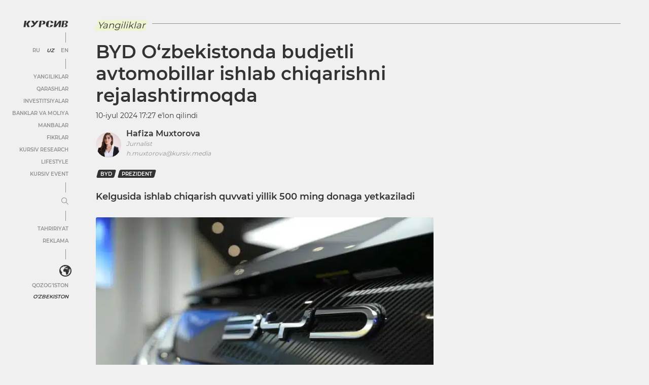

--- FILE ---
content_type: text/html; charset=UTF-8
request_url: https://uz.kursiv.media/uz/2024-07-10/prezident-byd-zavodi-hisoboti-bilan-tanishdi/?utm_source=in_materials
body_size: 59795
content:
<!doctype html>
<html lang="uz" prefix="og: http://ogp.me/ns# article: http://ogp.me/ns/article# profile: http://ogp.me/ns/profile# fb: http://ogp.me/ns/fb#">
<head>
    <meta charset="utf-8">
    <meta name="viewport" content="width=device-width, initial-scale=1, maximum-scale=5, user-scalable=1">
    <meta name="pmail-verification" content="af1075a1209f8f524687217a8b9e93dd">
    <link rel="shortcut icon" href="https://cdn-uz.kursiv.media/wp-content/themes/kursiv/dist/favicon.ico" type="image/ico">
            <link rel="preload" href="https://cdn-uz.kursiv.media/wp-content/themes/kursiv/dist/fonts/Montserrat/Montserrat-Regular.woff" as="font" type="font/woff" crossorigin>
        <link rel="preload" href="https://cdn-uz.kursiv.media/wp-content/themes/kursiv/dist/fonts/icons/icons.woff" as="font" type="font/woff" crossorigin>
        <title>BYD O‘zbekistonda budjetli avtomobillar ishlab chiqarishni rejalashtirmoqda - Kursiv Media Uzbekistan</title>
<link rel="preconnect" href="https://cdn-uz.kursiv.media"/>
<style>.flying-press-lazy-bg{background-image:none!important;}</style>
<link rel='preload' href='/wp-content/themes/kursiv/dist/img/logo.svg' as='image' fetchpriority='high' />
<link rel='preload' href='https://cdn-uz.kursiv.media/wp-content/themes/kursiv/dist/img/image-placeholder.svg' as='image' imagesrcset='' imagesizes=''/>
<link rel='preload' href='https://cdn-uz.kursiv.media/wp-content/themes/kursiv/dist/fonts/Montserrat/Montserrat-Regular.woff' as='font' type='font/woff' fetchpriority='high' crossorigin='anonymous'><link rel='preload' href='https://cdn-uz.kursiv.media/wp-content/themes/kursiv/dist/fonts/icons/icons.woff' as='font' type='font/woff' fetchpriority='high' crossorigin='anonymous'>

    <script>
        let isDeferredScriptsInitialized = false;
        try {
            window.isUserLoggedIn = false;

            //отложеная загрузка медленного внешнего JS
            window.deferredScripts = window.deferredScripts || [];

            function addDeferredScript(callback){
                //если инициализация уже прошла, то просто выполняем
                if (isDeferredScriptsInitialized) {
                    callback();
                    return;
                }

                window.deferredScripts = window.deferredScripts || [];
                window.deferredScripts.push(callback);
            }

            function initDeferredScript() {
                if (isDeferredScriptsInitialized === false) {
                    isDeferredScriptsInitialized = true;
                    window.deferredScripts.forEach(callback => callback());

                    setTimeout(() => {
                        window.removeEventListener('scroll', initDeferredScript, false);
                        window.removeEventListener('click', initDeferredScript, false);
                        window.removeEventListener('mousemove', initDeferredScript, false);
                        window.removeEventListener('touchstart', initDeferredScript, false);
                        window.removeEventListener('keydown', initDeferredScript, false);
                    }, 100);
                }
            }

            window.addEventListener('scroll', initDeferredScript, {passive: true});
            window.addEventListener('click', initDeferredScript, {passive: true});
            window.addEventListener('mousemove', initDeferredScript, {passive: true});
            window.addEventListener('touchstart', initDeferredScript, {passive: true});
            window.addEventListener('keydown', initDeferredScript, {passive: true});

            setTimeout(initDeferredScript, 7000);

            function removeBannersBg(id) {
                console.log('removeBannersBg');
                let ad = document.getElementById(id),
                    banner = ad ? ad.closest('.banner') : null;

                if (banner) {
                    banner.classList.remove('init-with-zero-height');
                    banner.style.backgroundColor = 'transparent';
                }
            }

            function hideBannersContainer(id) {
                console.log('hideBannersContainer');
                let ad = document.getElementById(id),
                    banner = ad ? ad.closest('.banner') : null;

                if (banner) banner.style.display = 'none';
            }
        } catch {}
    </script>

            

        <script type="text/javascript">
            addDeferredScript(() => {
                !function () {
                    var t = document.createElement("script");
                    t.type = "text/javascript", t.async = !0, t.src = 'https://vk.com/js/api/openapi.js?169', t.onload = function () {
                        VK.Retargeting.Init("VK-RTRG-1319564-86nS5"), VK.Retargeting.Hit()
                    }, document.head.appendChild(t)
                }();
            });
        </script>

        <noscript><img src="https://vk.com/rtrg?p=VK-RTRG-1319564-86nS5" style="position:fixed; left:-999px;" alt=""/></noscript>

        <!-- Yandex.Metrika counter -->
<script type="text/javascript"  data-loading-method="user-interaction" data-src="data:text/javascript,addDeferredScript%28function%28%29%7B%0D%0A%20%20%20%28function%28m%2Ce%2Ct%2Cr%2Ci%2Ck%2Ca%29%7Bm%5Bi%5D%3Dm%5Bi%5D%7C%7Cfunction%28%29%7B%28m%5Bi%5D.a%3Dm%5Bi%5D.a%7C%7C%5B%5D%29.push%28arguments%29%7D%3B%0D%0A%20%20%20m%5Bi%5D.l%3D1%2Anew%20Date%28%29%3Bk%3De.createElement%28t%29%2Ca%3De.getElementsByTagName%28t%29%5B0%5D%2Ck.async%3D1%2Ck.src%3Dr%2Ca.parentNode.insertBefore%28k%2Ca%29%7D%29%0D%0A%20%20%20%28window%2C%20document%2C%20%22script%22%2C%20%22https%3A%2F%2Fmc.yandex.ru%2Fmetrika%2Ftag.js%22%2C%20%22ym%22%29%3B%0D%0A%0D%0A%20%20%20ym%2864326058%2C%20%22init%22%2C%20%7B%0D%0A%20%20%20%20%20%20%20%20clickmap%3Atrue%2C%0D%0A%20%20%20%20%20%20%20%20trackLinks%3Atrue%2C%0D%0A%20%20%20%20%20%20%20%20accurateTrackBounce%3Atrue%2C%0D%0A%20%20%20%20%20%20%20%20webvisor%3Atrue%0D%0A%20%20%20%7D%29%3B%0D%0A%7D%29%3B"></script>
<noscript><div><img src="https://mc.yandex.ru/watch/64326058" style="position:absolute; left:-9999px;" alt="" /></div></noscript>
<!-- /Yandex.Metrika counter -->

<!-- Global site tag (gtag.js) - Google Analytics -->
<script data-loading-method="user-interaction" data-src="data:text/javascript,addDeferredScript%28%28%29%20%3D%3E%20%7B%0D%0A%20%20%20%20%20%20%20%20%20%20%20%20%28function%20%28%29%20%7B%0D%0A%20%20%20%20%20%20%20%20%20%20%20%20%20%20%20%20var%20s%20%3D%20document.createElement%28%27script%27%29%3B%0D%0A%20%20%20%20%20%20%20%20%20%20%20%20%20%20%20%20s.type%20%3D%20%22text%2Fjavascript%22%3B%0D%0A%20%20%20%20%20%20%20%20%20%20%20%20%20%20%20%20s.async%20%3D%20true%3B%0D%0A%20%20%20%20%20%20%20%20%20%20%20%20%20%20%20%20s.src%20%3D%20%22https%3A%2F%2Fwww.googletagmanager.com%2Fgtag%2Fjs%3Fid%3DUA-167512646-1%22%3B%0D%0A%20%20%20%20%20%20%20%20%20%20%20%20%20%20%20%20var%20fs%20%3D%20document.getElementsByTagName%28%27script%27%29%5B0%5D%3B%0D%0A%20%20%20%20%20%20%20%20%20%20%20%20%20%20%20%20fs.parentNode.insertBefore%28s%2C%20fs%29%3B%0D%0A%20%20%20%20%20%20%20%20%20%20%20%20%20%20%20%20window.dataLayer%20%3D%20window.dataLayer%20%7C%7C%20%5B%5D%3B%0D%0A%20%20%20%20%20%20%20%20%20%20%20%20%20%20%20%20function%20gtag%28%29%7BdataLayer.push%28arguments%29%3B%7D%0D%0A%20%20%20%20%20%20%20%20%20%20%20%20%20%20%20%20gtag%28%27js%27%2C%20new%20Date%28%29%29%3B%0D%0A%20%20%20%20%20%20%20%20%20%20%20%20%20%20%20%20gtag%28%27config%27%2C%20%27UA-167512646-1%27%29%3B%0D%0A%20%20%20%20%20%20%20%20%20%20%20%20%7D%29%28%29%3B%0D%0A%20%20%20%20%20%20%20%20%7D%29%3B"></script>
        
        <script>
/*
        addDeferredScript(() => {
            (function () {
                var s = document.createElement('script');
                s.type = "text/javascript";
                s.async = true;
                s.crossorigin = 'anonymous';
                s.src = "https://pagead2.googlesyndication.com/pagead/js/adsbygoogle.js?client=ca-pub-4145482025002073";
                var fs = document.getElementsByTagName('script')[0];
                fs.parentNode.insertBefore(s, fs);
            })();
        });
*/
</script>
        <!--LiveInternet counter-->
<script>
	addDeferredScript(function(){
		new Image().src = "https://counter.yadro.ru/hit?r"+
		escape(document.referrer)+((typeof(screen)=="undefined")?"":
		";s"+screen.width+"*"+screen.height+"*"+(screen.colorDepth?
		screen.colorDepth:screen.pixelDepth))+";u"+escape(document.URL)+
		";h"+escape(document.title.substring(0,150))+
		";"+Math.random();
	});
</script>
<!--/LiveInternet-->
        <script>
                  window.dataLayer = window.dataLayer || [];
                  addDeferredScript(() => {
                      function gtag(){ dataLayer.push(arguments); }
                      gtag('js', new Date());
                      gtag('config', 'UA-167512646-1' , {'content_group1': 'Yangiliklar'});
                  });
             </script>
    
    <script>
        window.yaContextCb = window.yaContextCb || [];

        addDeferredScript(() => {
            (function () {
                var s = document.createElement('script');
                s.type = "text/javascript";
                s.async = true;
                s.src = "https://yandex.ru/ads/system/context.js";
                var fs = document.getElementsByTagName('script')[0];
                fs.parentNode.insertBefore(s, fs);
            })();
        });
    </script>
    
    <script>
        document.addEventListener("DOMContentLoaded", function () {
        document.querySelectorAll('a[data-href]').forEach(function (el) {
            el.addEventListener('click', function (e) {
            const utmUrl = el.getAttribute('data-href');
            if (utmUrl) el.setAttribute('href', utmUrl);
            });
        });
        });
    </script>

    	<style>img:is([sizes="auto" i], [sizes^="auto," i]) { contain-intrinsic-size: 3000px 1500px }</style>
	
		<!-- All in One SEO Pro 4.9.1.1 - aioseo.com -->
	<meta name="description" content="Kelgusida ishlab chiqarish quvvati yillik 500 ming donaga yetkaziladi" />
	<meta name="robots" content="max-image-preview:large" />
	<meta name="author" content="Хафиза Мухторова"/>
	<link rel="canonical" href="https://uz.kursiv.media/uz/2024-07-10/prezident-byd-zavodi-hisoboti-bilan-tanishdi/" />
	<meta name="generator" content="All in One SEO Pro (AIOSEO) 4.9.1.1" />
		<meta property="og:locale" content="uz_UZ" />
		<meta property="og:site_name" content="Kursiv Media Uzbekistan - Kursiv Media Uzbekistan – O&#039;zbekiston iqtisodiyoti va siyosati, biznes va moliya yangiliklari" />
		<meta property="og:type" content="article" />
		<meta property="og:title" content="BYD O‘zbekistonda budjetli avtomobillar ishlab chiqarishni rejalashtirmoqda - Kursiv Media Uzbekistan" />
		<meta property="og:description" content="Kelgusida ishlab chiqarish quvvati yillik 500 ming donaga yetkaziladi" />
		<meta property="og:url" content="https://uz.kursiv.media/uz/2024-07-10/prezident-byd-zavodi-hisoboti-bilan-tanishdi/" />
		<meta property="article:published_time" content="2024-07-10T12:27:13+00:00" />
		<meta property="article:modified_time" content="2024-07-10T15:52:50+00:00" />
		<meta name="twitter:card" content="summary_large_image" />
		<meta name="twitter:title" content="BYD O‘zbekistonda budjetli avtomobillar ishlab chiqarishni rejalashtirmoqda - Kursiv Media Uzbekistan" />
		<meta name="twitter:description" content="Kelgusida ishlab chiqarish quvvati yillik 500 ming donaga yetkaziladi" />
		<!-- All in One SEO Pro -->

<link rel="preload" as="image" href="https://cdn-uz.kursiv.media/wp-content/uploads/2024/07/penang-malaysia-20-oct-2023-600nw-2380186373.webp" imagesrcset="https://cdn-uz.kursiv.media/wp-content/uploads/2024/07/penang-malaysia-20-oct-2023-600nw-2380186373.webp" fetchpriority="high"><meta property="og:image" content="https://cdn-uz.kursiv.media/wp-content/uploads/2024/07/f251ba406f2acb708859.jpg" />
<meta property="og:image:width" content="1200"/>
<meta property="og:image:height" content="630"/>
		<!-- This site uses the Google Analytics by MonsterInsights plugin v9.10.0 - Using Analytics tracking - https://www.monsterinsights.com/ -->
		<!-- Note: MonsterInsights is not currently configured on this site. The site owner needs to authenticate with Google Analytics in the MonsterInsights settings panel. -->
					<!-- No tracking code set -->
				<!-- / Google Analytics by MonsterInsights -->
		<link rel='stylesheet' id='aioseo/css/src/vue/standalone/blocks/table-of-contents/global.scss-css' href='https://cdn-uz.kursiv.media/wp-content/cache/flying-press/eb7fe926befa.global.e90f6d47.css' type='text/css' media='all' />
<link rel='stylesheet' id='aioseo/css/src/vue/standalone/blocks/pro/recipe/global.scss-css' href='https://cdn-uz.kursiv.media/wp-content/cache/flying-press/c724d50ab8cb.global.67a3275f.css' type='text/css' media='all' />
<link rel='stylesheet' id='aioseo/css/src/vue/standalone/blocks/pro/product/global.scss-css' href='https://cdn-uz.kursiv.media/wp-content/cache/flying-press/f3bf55e22660.global.61066cfb.css' type='text/css' media='all' />
<style id='global-styles-inline-css' type='text/css'>:root{--wp--preset--aspect-ratio--square: 1;--wp--preset--aspect-ratio--4-3: 4/3;--wp--preset--aspect-ratio--3-4: 3/4;--wp--preset--aspect-ratio--3-2: 3/2;--wp--preset--aspect-ratio--2-3: 2/3;--wp--preset--aspect-ratio--16-9: 16/9;--wp--preset--aspect-ratio--9-16: 9/16;--wp--preset--color--black: #000000;--wp--preset--color--cyan-bluish-gray: #abb8c3;--wp--preset--color--white: #ffffff;--wp--preset--color--pale-pink: #f78da7;--wp--preset--color--vivid-red: #cf2e2e;--wp--preset--color--luminous-vivid-orange: #ff6900;--wp--preset--color--luminous-vivid-amber: #fcb900;--wp--preset--color--light-green-cyan: #7bdcb5;--wp--preset--color--vivid-green-cyan: #00d084;--wp--preset--color--pale-cyan-blue: #8ed1fc;--wp--preset--color--vivid-cyan-blue: #0693e3;--wp--preset--color--vivid-purple: #9b51e0;--wp--preset--color--color-0: #ffffff;--wp--preset--color--color-1: #000000;--wp--preset--color--color-2: #333333;--wp--preset--color--color-3: #919191;--wp--preset--color--color-4: #f0f0f0;--wp--preset--color--color-6: #edf5d0;--wp--preset--gradient--vivid-cyan-blue-to-vivid-purple: linear-gradient(135deg,rgba(6,147,227,1) 0%,rgb(155,81,224) 100%);--wp--preset--gradient--light-green-cyan-to-vivid-green-cyan: linear-gradient(135deg,rgb(122,220,180) 0%,rgb(0,208,130) 100%);--wp--preset--gradient--luminous-vivid-amber-to-luminous-vivid-orange: linear-gradient(135deg,rgba(252,185,0,1) 0%,rgba(255,105,0,1) 100%);--wp--preset--gradient--luminous-vivid-orange-to-vivid-red: linear-gradient(135deg,rgba(255,105,0,1) 0%,rgb(207,46,46) 100%);--wp--preset--gradient--very-light-gray-to-cyan-bluish-gray: linear-gradient(135deg,rgb(238,238,238) 0%,rgb(169,184,195) 100%);--wp--preset--gradient--cool-to-warm-spectrum: linear-gradient(135deg,rgb(74,234,220) 0%,rgb(151,120,209) 20%,rgb(207,42,186) 40%,rgb(238,44,130) 60%,rgb(251,105,98) 80%,rgb(254,248,76) 100%);--wp--preset--gradient--blush-light-purple: linear-gradient(135deg,rgb(255,206,236) 0%,rgb(152,150,240) 100%);--wp--preset--gradient--blush-bordeaux: linear-gradient(135deg,rgb(254,205,165) 0%,rgb(254,45,45) 50%,rgb(107,0,62) 100%);--wp--preset--gradient--luminous-dusk: linear-gradient(135deg,rgb(255,203,112) 0%,rgb(199,81,192) 50%,rgb(65,88,208) 100%);--wp--preset--gradient--pale-ocean: linear-gradient(135deg,rgb(255,245,203) 0%,rgb(182,227,212) 50%,rgb(51,167,181) 100%);--wp--preset--gradient--electric-grass: linear-gradient(135deg,rgb(202,248,128) 0%,rgb(113,206,126) 100%);--wp--preset--gradient--midnight: linear-gradient(135deg,rgb(2,3,129) 0%,rgb(40,116,252) 100%);--wp--preset--font-size--small: 0.75em;--wp--preset--font-size--medium: 1em;--wp--preset--font-size--large: 1.25em;--wp--preset--font-size--x-large: 1.5em;--wp--preset--font-family--regular: Montserrat, sans-serif;--wp--preset--spacing--20: 0.5em;--wp--preset--spacing--30: 0.75em;--wp--preset--spacing--40: 1em;--wp--preset--spacing--50: 1.25em;--wp--preset--spacing--60: 2.25rem;--wp--preset--spacing--70: 3.38rem;--wp--preset--spacing--80: 5.06rem;--wp--preset--spacing--10: 0.25em;--wp--preset--shadow--natural: 6px 6px 9px rgba(0, 0, 0, 0.2);--wp--preset--shadow--deep: 12px 12px 50px rgba(0, 0, 0, 0.4);--wp--preset--shadow--sharp: 6px 6px 0px rgba(0, 0, 0, 0.2);--wp--preset--shadow--outlined: 6px 6px 0px -3px rgba(255, 255, 255, 1), 6px 6px rgba(0, 0, 0, 1);--wp--preset--shadow--crisp: 6px 6px 0px rgba(0, 0, 0, 1);}:root { --wp--style--global--content-size: 840px;--wp--style--global--wide-size: 1200px; }:where(body) { margin: 0; }.wp-site-blocks > .alignleft { float: left; margin-right: 2em; }.wp-site-blocks > .alignright { float: right; margin-left: 2em; }.wp-site-blocks > .aligncenter { justify-content: center; margin-left: auto; margin-right: auto; }:where(.is-layout-flex){gap: 0.5em;}:where(.is-layout-grid){gap: 0.5em;}.is-layout-flow > .alignleft{float: left;margin-inline-start: 0;margin-inline-end: 2em;}.is-layout-flow > .alignright{float: right;margin-inline-start: 2em;margin-inline-end: 0;}.is-layout-flow > .aligncenter{margin-left: auto !important;margin-right: auto !important;}.is-layout-constrained > .alignleft{float: left;margin-inline-start: 0;margin-inline-end: 2em;}.is-layout-constrained > .alignright{float: right;margin-inline-start: 2em;margin-inline-end: 0;}.is-layout-constrained > .aligncenter{margin-left: auto !important;margin-right: auto !important;}.is-layout-constrained > :where(:not(.alignleft):not(.alignright):not(.alignfull)){max-width: var(--wp--style--global--content-size);margin-left: auto !important;margin-right: auto !important;}.is-layout-constrained > .alignwide{max-width: var(--wp--style--global--wide-size);}body .is-layout-flex{display: flex;}.is-layout-flex{flex-wrap: wrap;align-items: center;}.is-layout-flex > :is(*, div){margin: 0;}body .is-layout-grid{display: grid;}.is-layout-grid > :is(*, div){margin: 0;}body{background-color: var(--wp--preset--color--white);color: var(--wp--preset--color--black);font-family: var(--wp--preset--font-family--regular);margin-top: 0;margin-right: 1.5rem;margin-bottom: 0;margin-left: 1.5rem;padding-top: 0;padding-right: 0;padding-bottom: 0;padding-left: 0;}a:where(:not(.wp-element-button)){text-decoration: underline;}h1{font-size: 36px;}h2{font-size: 22px;}h3{font-size: 18px;}h4{font-size: 18px;}h5{font-size: 18px;}h6{font-size: 18px;}:root :where(.wp-element-button, .wp-block-button__link){background-color: #32373c;border-width: 0;color: #fff;font-family: inherit;font-size: inherit;line-height: inherit;padding: calc(0.667em + 2px) calc(1.333em + 2px);text-decoration: none;}.has-black-color{color: var(--wp--preset--color--black) !important;}.has-cyan-bluish-gray-color{color: var(--wp--preset--color--cyan-bluish-gray) !important;}.has-white-color{color: var(--wp--preset--color--white) !important;}.has-pale-pink-color{color: var(--wp--preset--color--pale-pink) !important;}.has-vivid-red-color{color: var(--wp--preset--color--vivid-red) !important;}.has-luminous-vivid-orange-color{color: var(--wp--preset--color--luminous-vivid-orange) !important;}.has-luminous-vivid-amber-color{color: var(--wp--preset--color--luminous-vivid-amber) !important;}.has-light-green-cyan-color{color: var(--wp--preset--color--light-green-cyan) !important;}.has-vivid-green-cyan-color{color: var(--wp--preset--color--vivid-green-cyan) !important;}.has-pale-cyan-blue-color{color: var(--wp--preset--color--pale-cyan-blue) !important;}.has-vivid-cyan-blue-color{color: var(--wp--preset--color--vivid-cyan-blue) !important;}.has-vivid-purple-color{color: var(--wp--preset--color--vivid-purple) !important;}.has-color-0-color{color: var(--wp--preset--color--color-0) !important;}.has-color-1-color{color: var(--wp--preset--color--color-1) !important;}.has-color-2-color{color: var(--wp--preset--color--color-2) !important;}.has-color-3-color{color: var(--wp--preset--color--color-3) !important;}.has-color-4-color{color: var(--wp--preset--color--color-4) !important;}.has-color-6-color{color: var(--wp--preset--color--color-6) !important;}.has-black-background-color{background-color: var(--wp--preset--color--black) !important;}.has-cyan-bluish-gray-background-color{background-color: var(--wp--preset--color--cyan-bluish-gray) !important;}.has-white-background-color{background-color: var(--wp--preset--color--white) !important;}.has-pale-pink-background-color{background-color: var(--wp--preset--color--pale-pink) !important;}.has-vivid-red-background-color{background-color: var(--wp--preset--color--vivid-red) !important;}.has-luminous-vivid-orange-background-color{background-color: var(--wp--preset--color--luminous-vivid-orange) !important;}.has-luminous-vivid-amber-background-color{background-color: var(--wp--preset--color--luminous-vivid-amber) !important;}.has-light-green-cyan-background-color{background-color: var(--wp--preset--color--light-green-cyan) !important;}.has-vivid-green-cyan-background-color{background-color: var(--wp--preset--color--vivid-green-cyan) !important;}.has-pale-cyan-blue-background-color{background-color: var(--wp--preset--color--pale-cyan-blue) !important;}.has-vivid-cyan-blue-background-color{background-color: var(--wp--preset--color--vivid-cyan-blue) !important;}.has-vivid-purple-background-color{background-color: var(--wp--preset--color--vivid-purple) !important;}.has-color-0-background-color{background-color: var(--wp--preset--color--color-0) !important;}.has-color-1-background-color{background-color: var(--wp--preset--color--color-1) !important;}.has-color-2-background-color{background-color: var(--wp--preset--color--color-2) !important;}.has-color-3-background-color{background-color: var(--wp--preset--color--color-3) !important;}.has-color-4-background-color{background-color: var(--wp--preset--color--color-4) !important;}.has-color-6-background-color{background-color: var(--wp--preset--color--color-6) !important;}.has-black-border-color{border-color: var(--wp--preset--color--black) !important;}.has-cyan-bluish-gray-border-color{border-color: var(--wp--preset--color--cyan-bluish-gray) !important;}.has-white-border-color{border-color: var(--wp--preset--color--white) !important;}.has-pale-pink-border-color{border-color: var(--wp--preset--color--pale-pink) !important;}.has-vivid-red-border-color{border-color: var(--wp--preset--color--vivid-red) !important;}.has-luminous-vivid-orange-border-color{border-color: var(--wp--preset--color--luminous-vivid-orange) !important;}.has-luminous-vivid-amber-border-color{border-color: var(--wp--preset--color--luminous-vivid-amber) !important;}.has-light-green-cyan-border-color{border-color: var(--wp--preset--color--light-green-cyan) !important;}.has-vivid-green-cyan-border-color{border-color: var(--wp--preset--color--vivid-green-cyan) !important;}.has-pale-cyan-blue-border-color{border-color: var(--wp--preset--color--pale-cyan-blue) !important;}.has-vivid-cyan-blue-border-color{border-color: var(--wp--preset--color--vivid-cyan-blue) !important;}.has-vivid-purple-border-color{border-color: var(--wp--preset--color--vivid-purple) !important;}.has-color-0-border-color{border-color: var(--wp--preset--color--color-0) !important;}.has-color-1-border-color{border-color: var(--wp--preset--color--color-1) !important;}.has-color-2-border-color{border-color: var(--wp--preset--color--color-2) !important;}.has-color-3-border-color{border-color: var(--wp--preset--color--color-3) !important;}.has-color-4-border-color{border-color: var(--wp--preset--color--color-4) !important;}.has-color-6-border-color{border-color: var(--wp--preset--color--color-6) !important;}.has-vivid-cyan-blue-to-vivid-purple-gradient-background{background: var(--wp--preset--gradient--vivid-cyan-blue-to-vivid-purple) !important;}.has-light-green-cyan-to-vivid-green-cyan-gradient-background{background: var(--wp--preset--gradient--light-green-cyan-to-vivid-green-cyan) !important;}.has-luminous-vivid-amber-to-luminous-vivid-orange-gradient-background{background: var(--wp--preset--gradient--luminous-vivid-amber-to-luminous-vivid-orange) !important;}.has-luminous-vivid-orange-to-vivid-red-gradient-background{background: var(--wp--preset--gradient--luminous-vivid-orange-to-vivid-red) !important;}.has-very-light-gray-to-cyan-bluish-gray-gradient-background{background: var(--wp--preset--gradient--very-light-gray-to-cyan-bluish-gray) !important;}.has-cool-to-warm-spectrum-gradient-background{background: var(--wp--preset--gradient--cool-to-warm-spectrum) !important;}.has-blush-light-purple-gradient-background{background: var(--wp--preset--gradient--blush-light-purple) !important;}.has-blush-bordeaux-gradient-background{background: var(--wp--preset--gradient--blush-bordeaux) !important;}.has-luminous-dusk-gradient-background{background: var(--wp--preset--gradient--luminous-dusk) !important;}.has-pale-ocean-gradient-background{background: var(--wp--preset--gradient--pale-ocean) !important;}.has-electric-grass-gradient-background{background: var(--wp--preset--gradient--electric-grass) !important;}.has-midnight-gradient-background{background: var(--wp--preset--gradient--midnight) !important;}.has-small-font-size{font-size: var(--wp--preset--font-size--small) !important;}.has-medium-font-size{font-size: var(--wp--preset--font-size--medium) !important;}.has-large-font-size{font-size: var(--wp--preset--font-size--large) !important;}.has-x-large-font-size{font-size: var(--wp--preset--font-size--x-large) !important;}.has-regular-font-family{font-family: var(--wp--preset--font-family--regular) !important;}
:where(.wp-block-post-template.is-layout-flex){gap: 1.25em;}:where(.wp-block-post-template.is-layout-grid){gap: 1.25em;}
:where(.wp-block-columns.is-layout-flex){gap: 2em;}:where(.wp-block-columns.is-layout-grid){gap: 2em;}
:root :where(.wp-block-pullquote){font-size: 1.5em;line-height: 1.6;}</style>
<link rel='stylesheet' id='restrict-wp-upload-type-css' href='https://cdn-uz.kursiv.media/wp-content/cache/flying-press/ca08decc4946.restrict-wp-upload-type-public.css' type='text/css' media='all' />
<script type="text/javascript" src="https://cdn-uz.kursiv.media/wp-includes/js/jquery/jquery.min.js?ver=826eb77e86b0" id="jquery-core-js"></script>
<script type="text/javascript" src="https://cdn-uz.kursiv.media/wp-includes/js/jquery/jquery-migrate.min.js?ver=9ffeb32e2d9e" id="jquery-migrate-js"></script>
<script type="text/javascript" src="https://cdn-uz.kursiv.media/wp-content/plugins/restrict-wp-upload-type/public/js/restrict-wp-upload-type-public.js?ver=49cea0a78187" id="restrict-wp-upload-type-js"></script>
<link rel='shortlink' href='https://uz.kursiv.media/?p=1594895' />

<style>@font-face{font-display:swap;font-family:"Montserrat";src:url("/wp-content/themes/kursiv/dist/fonts/Montserrat/Montserrat-Regular.eot");src:url("/wp-content/themes/kursiv/dist/fonts/Montserrat/Montserrat-Regular.eot?#iefix") format("embedded-opentype"),url("/wp-content/themes/kursiv/dist/fonts/Montserrat/Montserrat-Regular.woff") format("woff"),url("/wp-content/themes/kursiv/dist/fonts/Montserrat/Montserrat-Regular.ttf") format("truetype");font-weight:normal;font-style:normal;}@font-face{font-display:swap;font-family:"Montserrat";src:url("/wp-content/themes/kursiv/dist/fonts/Montserrat/Montserrat-Medium.eot");src:url("/wp-content/themes/kursiv/dist/fonts/Montserrat/Montserrat-Medium.eot?#iefix") format("embedded-opentype"),url("/wp-content/themes/kursiv/dist/fonts/Montserrat/Montserrat-Medium.woff") format("woff"),url("/wp-content/themes/kursiv/dist/fonts/Montserrat/Montserrat-Medium.ttf") format("truetype");font-weight:"500";font-style:normal;}@font-face{font-display:swap;font-family:"Montserrat";src:url("/wp-content/themes/kursiv/dist/fonts/Montserrat/Montserrat-SemiBold.eot");src:url("/wp-content/themes/kursiv/dist/fonts/Montserrat/Montserrat-SemiBold.eot?#iefix") format("embedded-opentype"),url("/wp-content/themes/kursiv/dist/fonts/Montserrat/Montserrat-SemiBold.woff") format("woff"),url("/wp-content/themes/kursiv/dist/fonts/Montserrat/Montserrat-SemiBold.ttf") format("truetype");font-weight:"bold";font-style:normal;}.mt-0{margin-top:0px !important}.pt-0{padding-top:0px !important}.mb-0{margin-bottom:0px !important}.pb-0{padding-bottom:0px !important}.ml-0{margin-left:0px !important}.pl-0{padding-left:0px !important}.mr-0{margin-right:0px !important}.pr-0{padding-right:0px !important}.mt-10{margin-top:10px !important}.pt-10{padding-top:10px !important}.mb-10{margin-bottom:10px !important}.pb-10{padding-bottom:10px !important}.ml-10{margin-left:10px !important}.pl-10{padding-left:10px !important}.mr-10{margin-right:10px !important}.pr-10{padding-right:10px !important}.mt-15{margin-top:15px !important}.pt-15{padding-top:15px !important}.mb-15{margin-bottom:15px !important}.pb-15{padding-bottom:15px !important}.ml-15{margin-left:15px !important}.pl-15{padding-left:15px !important}.mr-15{margin-right:15px !important}.pr-15{padding-right:15px !important}.mt-20{margin-top:20px !important}.pt-20{padding-top:20px !important}.mb-20{margin-bottom:20px !important}.pb-20{padding-bottom:20px !important}.ml-20{margin-left:20px !important}.pl-20{padding-left:20px !important}.mr-20{margin-right:20px !important}.pr-20{padding-right:20px !important}.mt-30{margin-top:30px !important}.pt-30{padding-top:30px !important}.mb-30{margin-bottom:30px !important}.pb-30{padding-bottom:30px !important}.ml-30{margin-left:30px !important}.pl-30{padding-left:30px !important}.mr-30{margin-right:30px !important}.pr-30{padding-right:30px !important}.mt-50{margin-top:50px !important}.pt-50{padding-top:50px !important}.mb-50{margin-bottom:50px !important}.pb-50{padding-bottom:50px !important}.ml-50{margin-left:50px !important}.pl-50{padding-left:50px !important}.mr-50{margin-right:50px !important}.pr-50{padding-right:50px !important}.mt-100{margin-top:100px !important}.pt-100{padding-top:100px !important}.mb-100{margin-bottom:100px !important}.pb-100{padding-bottom:100px !important}.ml-100{margin-left:100px !important}.pl-100{padding-left:100px !important}.mr-100{margin-right:100px !important}.pr-100{padding-right:100px !important}.carousel{position:relative;-webkit-box-sizing:border-box;-moz-box-sizing:border-box;box-sizing:border-box}.carousel *,.carousel *:before,.carousel *:after{-webkit-box-sizing:inherit;-moz-box-sizing:inherit;box-sizing:inherit}.carousel.is-draggable{cursor:move;cursor:-webkit-grab;cursor:-moz-grab;cursor:grab}.carousel.is-dragging{cursor:move;cursor:-webkit-grabbing;cursor:-moz-grabbing;cursor:grabbing}.carousel__viewport{position:relative;overflow:hidden;max-width:100%;max-height:100%}.carousel__track{display:-webkit-box;display:-webkit-flex;display:-moz-box;display:flex}.carousel__slide{-webkit-box-flex:0;-webkit-flex:0 0 auto;-moz-box-flex:0;flex:0 0 auto;width:var(--carousel-slide-width, 60%);max-width:100%;padding:1rem;position:relative;overflow-x:hidden;overflow-y:auto;-ms-scroll-chaining:none;overscroll-behavior:contain}.has-dots{margin-bottom:-webkit-calc(.5rem + 22px);margin-bottom:-moz-calc(.5rem + 22px);margin-bottom:calc(.5rem + 22px)}.carousel__dots{margin:0 auto;padding:0;position:absolute;top:-webkit-calc(100% + .5rem);top:-moz-calc(100% + .5rem);top:calc(100% + .5rem);left:0;right:0;display:-webkit-box;display:-webkit-flex;display:-moz-box;display:flex;-webkit-box-pack:center;-webkit-justify-content:center;-moz-box-pack:center;justify-content:center;list-style:none;-webkit-user-select:none;-moz-user-select:none;-ms-user-select:none;user-select:none}.carousel__dots .carousel__dot{margin:0;padding:0;display:block;position:relative;width:22px;height:22px;cursor:pointer}.carousel__dots .carousel__dot:after{content:"";width:8px;height:8px;border-radius:50%;position:absolute;top:50%;left:50%;-webkit-transform:translate(-50%, -50%);-moz-transform:translate(-50%, -50%);-ms-transform:translate(-50%, -50%);transform:translate(-50%, -50%);background-color:currentColor;opacity:.25;-webkit-transition:opacity .15s ease-in-out;-moz-transition:opacity .15s ease-in-out;transition:opacity .15s ease-in-out}.carousel__dots .carousel__dot.is-selected:after{opacity:1}.carousel__button{width:var(--carousel-button-width, 48px);height:var(--carousel-button-height, 48px);padding:0;border:0;display:-webkit-box;display:-webkit-flex;display:-moz-box;display:flex;-webkit-box-pack:center;-webkit-justify-content:center;-moz-box-pack:center;justify-content:center;-webkit-box-align:center;-webkit-align-items:center;-moz-box-align:center;align-items:center;pointer-events:all;cursor:pointer;color:var(--carousel-button-color, currentColor);background:var(--carousel-button-bg, transparent);border-radius:var(--carousel-button-border-radius, 50%);-webkit-box-shadow:var(--carousel-button-shadow, none);box-shadow:var(--carousel-button-shadow, none);-webkit-transition:opacity .15s ease;-moz-transition:opacity .15s ease;transition:opacity .15s ease}.carousel__button.is-prev,.carousel__button.is-next{position:absolute;top:50%;-webkit-transform:translateY(-50%);-moz-transform:translateY(-50%);-ms-transform:translateY(-50%);transform:translateY(-50%)}.carousel__button.is-prev{left:10px}.carousel__button.is-next{right:10px}.carousel__button[disabled]{cursor:default;opacity:.3}.carousel__button svg{width:var(--carousel-button-svg-width, 50%);height:var(--carousel-button-svg-height, 50%);fill:none;stroke:currentColor;stroke-width:var(--carousel-button-svg-stroke-width, 1.5);stroke-linejoin:bevel;stroke-linecap:round;-webkit-filter:var(--carousel-button-svg-filter, none);filter:var(--carousel-button-svg-filter, none);pointer-events:none}html.with-fancybox{scroll-behavior:auto}body.compensate-for-scrollbar{overflow:hidden !important;touch-action:none}.fancybox__container{position:fixed;top:0;left:0;bottom:0;right:0;direction:ltr;margin:0;padding:env(safe-area-inset-top, 0px) env(safe-area-inset-right, 0px) env(safe-area-inset-bottom, 0px) env(safe-area-inset-left, 0px);-webkit-box-sizing:border-box;-moz-box-sizing:border-box;box-sizing:border-box;display:-webkit-box;display:-webkit-flex;display:-moz-box;display:flex;-webkit-box-orient:vertical;-webkit-box-direction:normal;-webkit-flex-direction:column;-moz-box-orient:vertical;-moz-box-direction:normal;flex-direction:column;color:var(--fancybox-color, #fff);-webkit-tap-highlight-color:rgba(0, 0, 0, 0);overflow:hidden;z-index:1050;outline:none;-webkit-transform-origin:top left;-moz-transform-origin:top left;-ms-transform-origin:top left;transform-origin:top left;--carousel-button-width: 48px;--carousel-button-height: 48px;--carousel-button-svg-width: 24px;--carousel-button-svg-height: 24px;--carousel-button-svg-stroke-width: 2.5;--carousel-button-svg-filter: drop-shadow(1px 1px 1px rgba(0, 0, 0, 0.4))}.fancybox__container *,.fancybox__container *::before,.fancybox__container *::after{-webkit-box-sizing:inherit;-moz-box-sizing:inherit;box-sizing:inherit}.fancybox__container :focus{outline:none}body:not(.is-using-mouse) .fancybox__container :focus{-webkit-box-shadow:0 0 0 1px #fff,0 0 0 2px var(--fancybox-accent-color, rgba(1, 210, 232, 0.94));box-shadow:0 0 0 1px #fff,0 0 0 2px var(--fancybox-accent-color, rgba(1, 210, 232, 0.94))}@media all and (min-width: 1024px){.fancybox__container{--carousel-button-width:48px;--carousel-button-height:48px;--carousel-button-svg-width:27px;--carousel-button-svg-height:27px}}.fancybox__backdrop{position:absolute;top:0;right:0;bottom:0;left:0;z-index:-1;background:var(--fancybox-bg, rgba(24, 24, 27, 0.92))}.fancybox__carousel{position:relative;-webkit-box-flex:1;-webkit-flex:1 1 auto;-moz-box-flex:1;flex:1 1 auto;min-height:0;height:100%;z-index:10}.fancybox__carousel.has-dots{margin-bottom:-webkit-calc(.5rem + 22px);margin-bottom:-moz-calc(.5rem + 22px);margin-bottom:calc(.5rem + 22px)}.fancybox__viewport{position:relative;width:100%;height:100%;overflow:visible;cursor:default}.fancybox__track{display:-webkit-box;display:-webkit-flex;display:-moz-box;display:flex;height:100%}.fancybox__slide{-webkit-box-flex:0;-webkit-flex:0 0 auto;-moz-box-flex:0;flex:0 0 auto;width:100%;max-width:100%;margin:0;padding:48px 8px 8px 8px;position:relative;-ms-scroll-chaining:none;overscroll-behavior:contain;display:-webkit-box;display:-webkit-flex;display:-moz-box;display:flex;-webkit-box-orient:vertical;-webkit-box-direction:normal;-webkit-flex-direction:column;-moz-box-orient:vertical;-moz-box-direction:normal;flex-direction:column;outline:0;overflow:auto;--carousel-button-width: 36px;--carousel-button-height: 36px;--carousel-button-svg-width: 22px;--carousel-button-svg-height: 22px}.fancybox__slide::before,.fancybox__slide::after{content:"";-webkit-box-flex:0;-webkit-flex:0 0 0;-moz-box-flex:0;flex:0 0 0;margin:auto}@media all and (min-width: 1024px){.fancybox__slide{padding:64px 100px}}.fancybox__content{margin:0 env(safe-area-inset-right, 0px) 0 env(safe-area-inset-left, 0px);padding:36px;color:var(--fancybox-content-color, #374151);background:var(--fancybox-content-bg, #fff);position:relative;-webkit-align-self:center;align-self:center;display:-webkit-box;display:-webkit-flex;display:-moz-box;display:flex;-webkit-box-orient:vertical;-webkit-box-direction:normal;-webkit-flex-direction:column;-moz-box-orient:vertical;-moz-box-direction:normal;flex-direction:column;z-index:20}.fancybox__content :focus:not(.carousel__button.is-close){outline:thin dotted;-webkit-box-shadow:none;box-shadow:none}.fancybox__caption{-webkit-align-self:center;align-self:center;max-width:100%;margin:0;padding:1rem 0 0 0;line-height:1.375;color:var(--fancybox-color, currentColor);visibility:visible;cursor:auto;-webkit-flex-shrink:0;flex-shrink:0;overflow-wrap:anywhere}.is-loading .fancybox__caption{visibility:hidden}.fancybox__container>.carousel__dots{top:100%;color:var(--fancybox-color, #fff)}.fancybox__nav .carousel__button{z-index:40}.fancybox__nav .carousel__button.is-next{right:8px}@media all and (min-width: 1024px){.fancybox__nav .carousel__button.is-next{right:40px}}.fancybox__nav .carousel__button.is-prev{left:8px}@media all and (min-width: 1024px){.fancybox__nav .carousel__button.is-prev{left:40px}}.carousel__button.is-close{position:absolute;top:8px;right:8px;top:-webkit-calc(env(safe-area-inset-top, 0px) + 8px);top:-moz-calc(env(safe-area-inset-top, 0px) + 8px);top:calc(env(safe-area-inset-top, 0px) + 8px);right:-webkit-calc(env(safe-area-inset-right, 0px) + 8px);right:-moz-calc(env(safe-area-inset-right, 0px) + 8px);right:calc(env(safe-area-inset-right, 0px) + 8px);z-index:40}@media all and (min-width: 1024px){.carousel__button.is-close{right:40px}}.fancybox__content>.carousel__button.is-close{position:absolute;top:-40px;right:0;color:var(--fancybox-color, #fff)}.fancybox__no-click,.fancybox__no-click button{pointer-events:none}.fancybox__spinner{position:absolute;top:50%;left:50%;-webkit-transform:translate(-50%, -50%);-moz-transform:translate(-50%, -50%);-ms-transform:translate(-50%, -50%);transform:translate(-50%, -50%);width:50px;height:50px;color:var(--fancybox-color, currentColor)}.fancybox__slide .fancybox__spinner{cursor:pointer;z-index:1053}.fancybox__spinner svg{-webkit-animation:fancybox-rotate 2s linear infinite;-moz-animation:fancybox-rotate 2s linear infinite;animation:fancybox-rotate 2s linear infinite;-webkit-transform-origin:center center;-moz-transform-origin:center center;-ms-transform-origin:center center;transform-origin:center center;position:absolute;top:0;right:0;bottom:0;left:0;margin:auto;width:100%;height:100%}.fancybox__spinner svg circle{fill:none;stroke-width:2.75;stroke-miterlimit:10;stroke-dasharray:1,200;stroke-dashoffset:0;-webkit-animation:fancybox-dash 1.5s ease-in-out infinite;-moz-animation:fancybox-dash 1.5s ease-in-out infinite;animation:fancybox-dash 1.5s ease-in-out infinite;stroke-linecap:round;stroke:currentColor}@-webkit-keyframes fancybox-rotate{100%{-webkit-transform:rotate(360deg);transform:rotate(360deg)}}@-moz-keyframes fancybox-rotate{100%{-moz-transform:rotate(360deg);transform:rotate(360deg)}}@keyframes fancybox-rotate{100%{-webkit-transform:rotate(360deg);-moz-transform:rotate(360deg);transform:rotate(360deg)}}@-webkit-keyframes fancybox-dash{0%{stroke-dasharray:1,200;stroke-dashoffset:0}50%{stroke-dasharray:89,200;stroke-dashoffset:-35px}100%{stroke-dasharray:89,200;stroke-dashoffset:-124px}}@-moz-keyframes fancybox-dash{0%{stroke-dasharray:1,200;stroke-dashoffset:0}50%{stroke-dasharray:89,200;stroke-dashoffset:-35px}100%{stroke-dasharray:89,200;stroke-dashoffset:-124px}}@keyframes fancybox-dash{0%{stroke-dasharray:1,200;stroke-dashoffset:0}50%{stroke-dasharray:89,200;stroke-dashoffset:-35px}100%{stroke-dasharray:89,200;stroke-dashoffset:-124px}}.fancybox__backdrop,.fancybox__caption,.fancybox__nav,.carousel__dots,.carousel__button.is-close{opacity:var(--fancybox-opacity, 1)}.fancybox__container.is-animated[aria-hidden=false] .fancybox__backdrop,.fancybox__container.is-animated[aria-hidden=false] .fancybox__caption,.fancybox__container.is-animated[aria-hidden=false] .fancybox__nav,.fancybox__container.is-animated[aria-hidden=false] .carousel__dots,.fancybox__container.is-animated[aria-hidden=false] .carousel__button.is-close{-webkit-animation:.15s ease backwards fancybox-fadeIn;-moz-animation:.15s ease backwards fancybox-fadeIn;animation:.15s ease backwards fancybox-fadeIn}.fancybox__container.is-animated.is-closing .fancybox__backdrop,.fancybox__container.is-animated.is-closing .fancybox__caption,.fancybox__container.is-animated.is-closing .fancybox__nav,.fancybox__container.is-animated.is-closing .carousel__dots,.fancybox__container.is-animated.is-closing .carousel__button.is-close{-webkit-animation:.15s ease both fancybox-fadeOut;-moz-animation:.15s ease both fancybox-fadeOut;animation:.15s ease both fancybox-fadeOut}.fancybox-fadeIn{-webkit-animation:.15s ease both fancybox-fadeIn;-moz-animation:.15s ease both fancybox-fadeIn;animation:.15s ease both fancybox-fadeIn}.fancybox-fadeOut{-webkit-animation:.1s ease both fancybox-fadeOut;-moz-animation:.1s ease both fancybox-fadeOut;animation:.1s ease both fancybox-fadeOut}.fancybox-zoomInUp{-webkit-animation:.2s ease both fancybox-zoomInUp;-moz-animation:.2s ease both fancybox-zoomInUp;animation:.2s ease both fancybox-zoomInUp}.fancybox-zoomOutDown{-webkit-animation:.15s ease both fancybox-zoomOutDown;-moz-animation:.15s ease both fancybox-zoomOutDown;animation:.15s ease both fancybox-zoomOutDown}.fancybox-throwOutUp{-webkit-animation:.15s ease both fancybox-throwOutUp;-moz-animation:.15s ease both fancybox-throwOutUp;animation:.15s ease both fancybox-throwOutUp}.fancybox-throwOutDown{-webkit-animation:.15s ease both fancybox-throwOutDown;-moz-animation:.15s ease both fancybox-throwOutDown;animation:.15s ease both fancybox-throwOutDown}@-webkit-keyframes fancybox-fadeIn{from{opacity:0}to{opacity:1}}@-moz-keyframes fancybox-fadeIn{from{opacity:0}to{opacity:1}}@keyframes fancybox-fadeIn{from{opacity:0}to{opacity:1}}@-webkit-keyframes fancybox-fadeOut{to{opacity:0}}@-moz-keyframes fancybox-fadeOut{to{opacity:0}}@keyframes fancybox-fadeOut{to{opacity:0}}@-webkit-keyframes fancybox-zoomInUp{from{-webkit-transform:scale(0.97) translate3d(0, 16px, 0);transform:scale(0.97) translate3d(0, 16px, 0);opacity:0}to{-webkit-transform:scale(1) translate3d(0, 0, 0);transform:scale(1) translate3d(0, 0, 0);opacity:1}}@-moz-keyframes fancybox-zoomInUp{from{-moz-transform:scale(0.97) translate3d(0, 16px, 0);transform:scale(0.97) translate3d(0, 16px, 0);opacity:0}to{-moz-transform:scale(1) translate3d(0, 0, 0);transform:scale(1) translate3d(0, 0, 0);opacity:1}}@keyframes fancybox-zoomInUp{from{-webkit-transform:scale(0.97) translate3d(0, 16px, 0);-moz-transform:scale(0.97) translate3d(0, 16px, 0);transform:scale(0.97) translate3d(0, 16px, 0);opacity:0}to{-webkit-transform:scale(1) translate3d(0, 0, 0);-moz-transform:scale(1) translate3d(0, 0, 0);transform:scale(1) translate3d(0, 0, 0);opacity:1}}@-webkit-keyframes fancybox-zoomOutDown{to{-webkit-transform:scale(0.97) translate3d(0, 16px, 0);transform:scale(0.97) translate3d(0, 16px, 0);opacity:0}}@-moz-keyframes fancybox-zoomOutDown{to{-moz-transform:scale(0.97) translate3d(0, 16px, 0);transform:scale(0.97) translate3d(0, 16px, 0);opacity:0}}@keyframes fancybox-zoomOutDown{to{-webkit-transform:scale(0.97) translate3d(0, 16px, 0);-moz-transform:scale(0.97) translate3d(0, 16px, 0);transform:scale(0.97) translate3d(0, 16px, 0);opacity:0}}@-webkit-keyframes fancybox-throwOutUp{to{-webkit-transform:translate3d(0, -30%, 0);transform:translate3d(0, -30%, 0);opacity:0}}@-moz-keyframes fancybox-throwOutUp{to{-moz-transform:translate3d(0, -30%, 0);transform:translate3d(0, -30%, 0);opacity:0}}@keyframes fancybox-throwOutUp{to{-webkit-transform:translate3d(0, -30%, 0);-moz-transform:translate3d(0, -30%, 0);transform:translate3d(0, -30%, 0);opacity:0}}@-webkit-keyframes fancybox-throwOutDown{to{-webkit-transform:translate3d(0, 30%, 0);transform:translate3d(0, 30%, 0);opacity:0}}@-moz-keyframes fancybox-throwOutDown{to{-moz-transform:translate3d(0, 30%, 0);transform:translate3d(0, 30%, 0);opacity:0}}@keyframes fancybox-throwOutDown{to{-webkit-transform:translate3d(0, 30%, 0);-moz-transform:translate3d(0, 30%, 0);transform:translate3d(0, 30%, 0);opacity:0}}.fancybox__carousel .carousel__slide{scrollbar-width:thin;scrollbar-color:#ccc rgba(255, 255, 255, 0.1)}.fancybox__carousel .carousel__slide::-webkit-scrollbar{width:8px;height:8px}.fancybox__carousel .carousel__slide::-webkit-scrollbar-track{background-color:rgba(255, 255, 255, 0.1)}.fancybox__carousel .carousel__slide::-webkit-scrollbar-thumb{background-color:#ccc;border-radius:2px;-webkit-box-shadow:inset 0 0 4px rgba(0, 0, 0, 0.2);box-shadow:inset 0 0 4px rgba(0, 0, 0, 0.2)}.fancybox__carousel.is-draggable .fancybox__slide,.fancybox__carousel.is-draggable .fancybox__slide .fancybox__content{cursor:move;cursor:-webkit-grab;cursor:-moz-grab;cursor:grab}.fancybox__carousel.is-dragging .fancybox__slide,.fancybox__carousel.is-dragging .fancybox__slide .fancybox__content{cursor:move;cursor:-webkit-grabbing;cursor:-moz-grabbing;cursor:grabbing}.fancybox__carousel .fancybox__slide .fancybox__content{cursor:auto}.fancybox__carousel .fancybox__slide.can-zoom_in .fancybox__content{cursor:-webkit-zoom-in;cursor:-moz-zoom-in;cursor:zoom-in}.fancybox__carousel .fancybox__slide.can-zoom_out .fancybox__content{cursor:-webkit-zoom-out;cursor:-moz-zoom-out;cursor:zoom-out}.fancybox__carousel .fancybox__slide.is-draggable .fancybox__content{cursor:move;cursor:-webkit-grab;cursor:-moz-grab;cursor:grab}.fancybox__carousel .fancybox__slide.is-dragging .fancybox__content{cursor:move;cursor:-webkit-grabbing;cursor:-moz-grabbing;cursor:grabbing}.fancybox__image{-webkit-transform-origin:0 0;-moz-transform-origin:0 0;-ms-transform-origin:0 0;transform-origin:0 0;-webkit-user-select:none;-moz-user-select:none;-ms-user-select:none;user-select:none;-webkit-transition:none;-moz-transition:none;transition:none}.has-image .fancybox__content{padding:0;background:rgba(0, 0, 0, 0);min-height:1px}.is-closing .has-image .fancybox__content{overflow:visible}.has-image[data-image-fit=contain]{overflow:visible;touch-action:none}.has-image[data-image-fit=contain] .fancybox__content{-webkit-box-orient:horizontal;-webkit-box-direction:normal;-webkit-flex-direction:row;-moz-box-orient:horizontal;-moz-box-direction:normal;flex-direction:row;-webkit-flex-wrap:wrap;flex-wrap:wrap}.has-image[data-image-fit=contain] .fancybox__image{max-width:100%;max-height:100%;-o-object-fit:contain;object-fit:contain}.has-image[data-image-fit=contain-w]{overflow-x:hidden;overflow-y:auto}.has-image[data-image-fit=contain-w] .fancybox__content{min-height:auto}.has-image[data-image-fit=contain-w] .fancybox__image{max-width:100%;height:auto}.has-image[data-image-fit=cover]{overflow:visible;touch-action:none}.has-image[data-image-fit=cover] .fancybox__content{width:100%;height:100%}.has-image[data-image-fit=cover] .fancybox__image{width:100%;height:100%;-o-object-fit:cover;object-fit:cover}.fancybox__carousel .fancybox__slide.has-iframe .fancybox__content,.fancybox__carousel .fancybox__slide.has-map .fancybox__content,.fancybox__carousel .fancybox__slide.has-pdf .fancybox__content,.fancybox__carousel .fancybox__slide.has-video .fancybox__content,.fancybox__carousel .fancybox__slide.has-html5video .fancybox__content{max-width:100%;-webkit-flex-shrink:1;flex-shrink:1;min-height:1px;overflow:visible}.fancybox__carousel .fancybox__slide.has-iframe .fancybox__content,.fancybox__carousel .fancybox__slide.has-map .fancybox__content,.fancybox__carousel .fancybox__slide.has-pdf .fancybox__content{width:100%;height:80%}.fancybox__carousel .fancybox__slide.has-video .fancybox__content,.fancybox__carousel .fancybox__slide.has-html5video .fancybox__content{width:960px;height:540px;max-width:100%;max-height:100%}.fancybox__carousel .fancybox__slide.has-map .fancybox__content,.fancybox__carousel .fancybox__slide.has-pdf .fancybox__content,.fancybox__carousel .fancybox__slide.has-video .fancybox__content,.fancybox__carousel .fancybox__slide.has-html5video .fancybox__content{padding:0;background:rgba(24, 24, 27, 0.9);color:#fff}.fancybox__carousel .fancybox__slide.has-map .fancybox__content{background:#e5e3df}.fancybox__html5video,.fancybox__iframe{border:0;display:block;height:100%;width:100%;background:rgba(0, 0, 0, 0)}.fancybox-placeholder{position:absolute;width:1px;height:1px;padding:0;margin:-1px;overflow:hidden;clip:rect(0, 0, 0, 0);white-space:nowrap;border-width:0}.fancybox__thumbs{-webkit-box-flex:0;-webkit-flex:0 0 auto;-moz-box-flex:0;flex:0 0 auto;position:relative;padding:0px 3px;opacity:var(--fancybox-opacity, 1)}.fancybox__container.is-animated[aria-hidden=false] .fancybox__thumbs{-webkit-animation:.15s ease-in backwards fancybox-fadeIn;-moz-animation:.15s ease-in backwards fancybox-fadeIn;animation:.15s ease-in backwards fancybox-fadeIn}.fancybox__container.is-animated.is-closing .fancybox__thumbs{opacity:0}.fancybox__thumbs .carousel__slide{-webkit-box-flex:0;-webkit-flex:0 0 auto;-moz-box-flex:0;flex:0 0 auto;width:var(--fancybox-thumbs-width, 96px);margin:0;padding:8px 3px;-webkit-box-sizing:content-box;-moz-box-sizing:content-box;box-sizing:content-box;display:-webkit-box;display:-webkit-flex;display:-moz-box;display:flex;-webkit-box-align:center;-webkit-align-items:center;-moz-box-align:center;align-items:center;-webkit-box-pack:center;-webkit-justify-content:center;-moz-box-pack:center;justify-content:center;overflow:visible;cursor:pointer}.fancybox__thumbs .carousel__slide .fancybox__thumb::after{content:"";position:absolute;top:0;left:0;right:0;bottom:0;border-width:5px;border-style:solid;border-color:var(--fancybox-accent-color, rgba(34, 213, 233, 0.96));opacity:0;-webkit-transition:opacity .15s ease;-moz-transition:opacity .15s ease;transition:opacity .15s ease;border-radius:var(--fancybox-thumbs-border-radius, 4px)}.fancybox__thumbs .carousel__slide.is-nav-selected .fancybox__thumb::after{opacity:.92}.fancybox__thumbs .carousel__slide>*{pointer-events:none;-webkit-user-select:none;-moz-user-select:none;-ms-user-select:none;user-select:none}.fancybox__thumb{position:relative;width:100%;padding-top:-webkit-calc(100%/(var(--fancybox-thumbs-ratio, 1.5)));padding-top:-moz-calc(100%/(var(--fancybox-thumbs-ratio, 1.5)));padding-top:calc(100%/(var(--fancybox-thumbs-ratio, 1.5)));-webkit-background-size:cover;background-size:cover;background-position:center center;background-color:rgba(255, 255, 255, 0.1);background-repeat:no-repeat;border-radius:var(--fancybox-thumbs-border-radius, 4px)}.fancybox__toolbar{position:absolute;top:0;right:0;left:0;z-index:20;background:-webkit-gradient(linear, left bottom, left top, from(hsla(0deg, 0%, 0%, 0)), color-stop(8.1%, hsla(0deg, 0%, 0%, 0.006)), color-stop(15.5%, hsla(0deg, 0%, 0%, 0.021)), color-stop(22.5%, hsla(0deg, 0%, 0%, 0.046)), color-stop(29%, hsla(0deg, 0%, 0%, 0.077)), color-stop(35.3%, hsla(0deg, 0%, 0%, 0.114)), color-stop(41.2%, hsla(0deg, 0%, 0%, 0.155)), color-stop(47.1%, hsla(0deg, 0%, 0%, 0.198)), color-stop(52.9%, hsla(0deg, 0%, 0%, 0.242)), color-stop(58.8%, hsla(0deg, 0%, 0%, 0.285)), color-stop(64.7%, hsla(0deg, 0%, 0%, 0.326)), color-stop(71%, hsla(0deg, 0%, 0%, 0.363)), color-stop(77.5%, hsla(0deg, 0%, 0%, 0.394)), color-stop(84.5%, hsla(0deg, 0%, 0%, 0.419)), color-stop(91.9%, hsla(0deg, 0%, 0%, 0.434)), to(hsla(0deg, 0%, 0%, 0.44)));background:-webkit-linear-gradient(bottom, hsla(0deg, 0%, 0%, 0) 0%, hsla(0deg, 0%, 0%, 0.006) 8.1%, hsla(0deg, 0%, 0%, 0.021) 15.5%, hsla(0deg, 0%, 0%, 0.046) 22.5%, hsla(0deg, 0%, 0%, 0.077) 29%, hsla(0deg, 0%, 0%, 0.114) 35.3%, hsla(0deg, 0%, 0%, 0.155) 41.2%, hsla(0deg, 0%, 0%, 0.198) 47.1%, hsla(0deg, 0%, 0%, 0.242) 52.9%, hsla(0deg, 0%, 0%, 0.285) 58.8%, hsla(0deg, 0%, 0%, 0.326) 64.7%, hsla(0deg, 0%, 0%, 0.363) 71%, hsla(0deg, 0%, 0%, 0.394) 77.5%, hsla(0deg, 0%, 0%, 0.419) 84.5%, hsla(0deg, 0%, 0%, 0.434) 91.9%, hsla(0deg, 0%, 0%, 0.44) 100%);background:-moz-linear-gradient(bottom, hsla(0deg, 0%, 0%, 0) 0%, hsla(0deg, 0%, 0%, 0.006) 8.1%, hsla(0deg, 0%, 0%, 0.021) 15.5%, hsla(0deg, 0%, 0%, 0.046) 22.5%, hsla(0deg, 0%, 0%, 0.077) 29%, hsla(0deg, 0%, 0%, 0.114) 35.3%, hsla(0deg, 0%, 0%, 0.155) 41.2%, hsla(0deg, 0%, 0%, 0.198) 47.1%, hsla(0deg, 0%, 0%, 0.242) 52.9%, hsla(0deg, 0%, 0%, 0.285) 58.8%, hsla(0deg, 0%, 0%, 0.326) 64.7%, hsla(0deg, 0%, 0%, 0.363) 71%, hsla(0deg, 0%, 0%, 0.394) 77.5%, hsla(0deg, 0%, 0%, 0.419) 84.5%, hsla(0deg, 0%, 0%, 0.434) 91.9%, hsla(0deg, 0%, 0%, 0.44) 100%);background:linear-gradient(to top, hsla(0deg, 0%, 0%, 0) 0%, hsla(0deg, 0%, 0%, 0.006) 8.1%, hsla(0deg, 0%, 0%, 0.021) 15.5%, hsla(0deg, 0%, 0%, 0.046) 22.5%, hsla(0deg, 0%, 0%, 0.077) 29%, hsla(0deg, 0%, 0%, 0.114) 35.3%, hsla(0deg, 0%, 0%, 0.155) 41.2%, hsla(0deg, 0%, 0%, 0.198) 47.1%, hsla(0deg, 0%, 0%, 0.242) 52.9%, hsla(0deg, 0%, 0%, 0.285) 58.8%, hsla(0deg, 0%, 0%, 0.326) 64.7%, hsla(0deg, 0%, 0%, 0.363) 71%, hsla(0deg, 0%, 0%, 0.394) 77.5%, hsla(0deg, 0%, 0%, 0.419) 84.5%, hsla(0deg, 0%, 0%, 0.434) 91.9%, hsla(0deg, 0%, 0%, 0.44) 100%);padding:0;touch-action:none;display:-webkit-box;display:-webkit-flex;display:-moz-box;display:flex;-webkit-box-pack:justify;-webkit-justify-content:space-between;-moz-box-pack:justify;justify-content:space-between;--carousel-button-svg-width: 20px;--carousel-button-svg-height: 20px;opacity:var(--fancybox-opacity, 1);text-shadow:var(--fancybox-toolbar-text-shadow, 1px 1px 1px rgba(0, 0, 0, 0.4))}@media all and (min-width: 1024px){.fancybox__toolbar{padding:8px}}.fancybox__container.is-animated[aria-hidden=false] .fancybox__toolbar{-webkit-animation:.15s ease-in backwards fancybox-fadeIn;-moz-animation:.15s ease-in backwards fancybox-fadeIn;animation:.15s ease-in backwards fancybox-fadeIn}.fancybox__container.is-animated.is-closing .fancybox__toolbar{opacity:0}.fancybox__toolbar__items{display:-webkit-box;display:-webkit-flex;display:-moz-box;display:flex}.fancybox__toolbar__items--left{margin-right:auto}.fancybox__toolbar__items--center{position:absolute;left:50%;-webkit-transform:translateX(-50%);-moz-transform:translateX(-50%);-ms-transform:translateX(-50%);transform:translateX(-50%)}.fancybox__toolbar__items--right{margin-left:auto}@media(max-width: 640px){.fancybox__toolbar__items--center:not(:last-child){display:none}}.fancybox__counter{min-width:72px;padding:0 10px;line-height:var(--carousel-button-height, 48px);text-align:center;font-size:17px;font-variant-numeric:tabular-nums;-webkit-font-smoothing:subpixel-antialiased}.fancybox__progress{background:var(--fancybox-accent-color, rgba(34, 213, 233, 0.96));height:3px;left:0;position:absolute;right:0;top:0;-webkit-transform:scaleX(0);-moz-transform:scaleX(0);-ms-transform:scaleX(0);transform:scaleX(0);-webkit-transform-origin:0;-moz-transform-origin:0;-ms-transform-origin:0;transform-origin:0;-webkit-transition-property:-webkit-transform;transition-property:-webkit-transform;-moz-transition-property:transform, -moz-transform;transition-property:transform;transition-property:transform, -webkit-transform, -moz-transform;-webkit-transition-timing-function:linear;-moz-transition-timing-function:linear;transition-timing-function:linear;z-index:30;-webkit-user-select:none;-moz-user-select:none;-ms-user-select:none;user-select:none}.fancybox__container:-webkit-full-screen::backdrop{opacity:0}.fancybox__container:-moz-full-screen::backdrop{opacity:0}.fancybox__container:-ms-fullscreen::backdrop{opacity:0}.fancybox__container:fullscreen::-webkit-backdrop{opacity:0}.fancybox__container:fullscreen::backdrop{opacity:0}.fancybox__button--fullscreen g:nth-child(2){display:none}.fancybox__container:-webkit-full-screen .fancybox__button--fullscreen g:nth-child(1){display:none}.fancybox__container:-moz-full-screen .fancybox__button--fullscreen g:nth-child(1){display:none}.fancybox__container:-ms-fullscreen .fancybox__button--fullscreen g:nth-child(1){display:none}.fancybox__container:fullscreen .fancybox__button--fullscreen g:nth-child(1){display:none}.fancybox__container:-webkit-full-screen .fancybox__button--fullscreen g:nth-child(2){display:block}.fancybox__container:-moz-full-screen .fancybox__button--fullscreen g:nth-child(2){display:block}.fancybox__container:-ms-fullscreen .fancybox__button--fullscreen g:nth-child(2){display:block}.fancybox__container:fullscreen .fancybox__button--fullscreen g:nth-child(2){display:block}.fancybox__button--slideshow g:nth-child(2){display:none}.fancybox__container.has-slideshow .fancybox__button--slideshow g:nth-child(1){display:none}.fancybox__container.has-slideshow .fancybox__button--slideshow g:nth-child(2){display:block}@font-face{font-display:swap;font-family:"icons";src:url("/wp-content/themes/kursiv/dist/fonts/icons/icons.eot?h2t6ia");src:url("/wp-content/themes/kursiv/dist/fonts/icons/icons.eot?h2t6ia#iefix") format("embedded-opentype"),url("/wp-content/themes/kursiv/dist/fonts/icons/icons.ttf?h2t6ia") format("truetype"),url("/wp-content/themes/kursiv/dist/fonts/icons/icons.woff?h2t6ia") format("woff"),url("/wp-content/themes/kursiv/dist/fonts/icons/icons.svg?h2t6ia#icons") format("svg");font-weight:normal;font-style:normal;}[class^=icon-],[class*=" icon-"]{font-family:"icons" !important;speak:never;font-style:normal;font-weight:normal;font-variant:normal;text-transform:none;line-height:1;-webkit-font-smoothing:antialiased;-moz-osx-font-smoothing:grayscale}.icon-threads:before{content:""}.icon-kursiv:before{content:""}.icon-flash:before{content:""}.icon-archive:before{content:""}.icon-arrow-down:before{content:""}.icon-arrow-left:before{content:""}.icon-arrow-right:before{content:""}.icon-arrow-up-circle:before{content:""}.icon-arrow-up:before{content:""}.icon-at:before{content:""}.icon-dots:before{content:""}.icon-facebook:before{content:""}.icon-globe:before{content:""}.icon-instagram:before{content:""}.icon-phone:before{content:""}.icon-pinterest:before{content:""}.icon-place:before{content:""}.icon-search:before{content:""}.icon-stocks:before{content:""}.icon-tag:before{content:""}.icon-telegram:before{content:""}.icon-tiktok:before{content:""}.icon-twitter:before{content:""}.icon-user:before{content:""}.icon-vk:before{content:""}.icon-youtube:before{content:""}.icon-zen:before{content:""}.icon-linkedin:before{content:""}.icon-close:before{content:""}.icon-play:before{content:""}.icon-pause:before{content:""}.icon-vk-alt:before{content:""}.icon-twitter-alt:before{content:""}.icon-telegram-alt:before{content:""}.icon-facebook-alt:before{content:""}.icon-facebook-alt-2:before{content:""}.icon-cookie:before{content:""}.icon-tick:before{content:""}.icon-fireworks:before{content:""}.icon-telegram-alt-2:before{content:""}.icon-scale:before{content:""}.icon-end-article-sign:before{content:""}.icon-attention:before{content:""}.icon-info:before{content:""}.icon-vk-alt-2:before{content:""}.icon-facebook-alt-3:before{content:""}.icon-instagram-alt-2:before{content:""}.icon-twitter-alt-2:before{content:""}.icon-star:before{content:""}*::-moz-selection{background:#edf5d0}*::selection{background:#edf5d0}*,*::before,*::after{-webkit-box-sizing:border-box;-moz-box-sizing:border-box;box-sizing:border-box}html{min-height:100%;line-height:26px;font-size:18px;-webkit-text-size-adjust:100%;-webkit-tap-highlight-color:rgba(0,0,0,0)}body{position:relative;margin:0;min-height:100%;min-width:320px;color:#333;font-family:Montserrat,sans-serif;font-weight:normal;text-align:left;background-color:#f0f0f0;overflow-x:hidden;-webkit-font-smoothing:antialiased}#wpadminbar{position:fixed}a{color:inherit;text-decoration:none}a:hover{color:inherit;text-decoration:none}a.disabled{opacity:.5;cursor:not-allowed;pointer-events:none}a.disabled:hover{color:inherit !important}a[href=""]{cursor:default}address{font-style:normal}b,strong{font-weight:600}button{margin:0;color:inherit;font-family:inherit;border:none;outline:none;-webkit-user-select:none;-moz-user-select:none;-ms-user-select:none;user-select:none;background-color:rgba(0,0,0,0)}button:focus,button:active{outline:none;-webkit-box-shadow:none;box-shadow:none}button:disabled{opacity:.5;cursor:default}button:not(:disabled),[type=button]:not(:disabled),[type=reset]:not(:disabled),[type=submit]:not(:disabled){cursor:pointer}button,[type=button],[type=reset],[type=submit]{-webkit-appearance:button}input[type=search]::-ms-clear,input[type=search]::-ms-reveal{width:0;height:0}input[type=search]::-webkit-search-cancel-button,input[type=search]::-webkit-search-results-button,input[type=search]::-webkit-search-cancel-button,input[type=search]::-webkit-search-results-button{display:none}input,select,optgroup,textarea{margin:0;padding:10px;color:inherit;font-family:inherit;font-size:inherit;line-height:inherit;background-color:rgba(0,0,0,0);border:1px solid #919191;border-radius:5px}input:focus,input:active,select:focus,select:active,optgroup:focus,optgroup:active,textarea:focus,textarea:active{outline:none;-webkit-box-shadow:none;box-shadow:none}input,select{height:34px}h1,h2,h3,h4,h5,h6{margin:0}pre{margin-top:0;padding:20px;width:100%;background:beige;z-index:15}[v-cloak]{display:none}[hidden]{visibility:hidden}.banner{margin:0 auto;height:auto;background-color:#dfdfdf}.banner.init-with-zero-height{height:0 !important;min-height:0 !important;margin-bottom:0 !important;margin-top:0 !important}.banner-1{margin-bottom:30px;max-width:1200px;width:100%;min-height:90px}.banner-2{margin-bottom:0;margin-right:unset;height:600px;width:300px}.banner-4{margin-bottom:20px;height:80px;width:240px}.banner-5{margin-bottom:0;height:400px;width:240px;background-color:#dfdfdf}.banner-6,.banner-11{display:none}.banner-7{margin-bottom:1.45em;margin-right:369px;min-height:90px}.banner-8{margin-top:20px;min-height:50px}.banner-8 iframe{height:50px !important}.banner-9{margin-top:20px;height:200px;width:300px}.banner-10{height:670px}@media screen and (max-width: 1024px){.banner-1,.banner-2,.banner-3,.banner-4,.banner-5,.banner-7,.banner-9{display:none}.banner-6{display:block;min-height:250px;width:300px;margin-top:50px;margin-bottom:50px}.banner-11{display:block;min-height:90px;width:100%;margin-top:50px;margin-bottom:50px}}@media screen and (max-width: 1024px){.section-sidebar__banner .banner-6{display:none;margin-left:30px}}@media screen and (max-width: 767px){.section-sidebar__banner .banner-6{display:block;margin-left:auto}}.section+.banner{margin-top:50px}.top-bar .banner{margin-top:0}.__widgets_placeholder_mobile{display:none}@media screen and (max-width: 1024px){.__widgets_placeholder_mobile{display:block}.__widgets_placeholder_mobile .container-102885 .list-container>div{width:25%}}@media screen and (max-width: 767px){.__widgets_placeholder_mobile .container-102885 .list-container>div{width:50%}}.__widgets_placeholder_mobile .container-102885{max-width:100%}.widgets-title-mobile{display:none !important}@media screen and (max-width: 1024px){.widgets-title-mobile{display:-webkit-box !important;display:-webkit-flex !important;display:-moz-box !important;display:flex !important}.widgets-title-mobile[hidden]{display:none !important}}.social-link-main-container{border:1px solid #333;margin-right:369px;height:136px}.social-link-main-container.investments{border-color:#00991a}.social-link-sub-container{display:-webkit-box;display:-webkit-flex;display:-moz-box;display:flex;-webkit-box-orient:horizontal;-webkit-box-direction:normal;-webkit-flex-direction:row;-moz-box-orient:horizontal;-moz-box-direction:normal;flex-direction:row;-webkit-box-align:center;-webkit-align-items:center;-moz-box-align:center;align-items:center;height:136px}.social-link-column{margin-left:30px;display:-webkit-box;display:-webkit-flex;display:-moz-box;display:flex;gap:13px;-webkit-box-pack:space-evenly;-webkit-justify-content:space-evenly;-moz-box-pack:space-evenly;justify-content:space-evenly;-webkit-box-orient:vertical;-webkit-box-direction:normal;-webkit-flex-direction:column;-moz-box-orient:vertical;-moz-box-direction:normal;flex-direction:column}.social-link-subscribe-text{margin-right:70px;color:#333;font-family:Montserrat,serif;font-size:18px;font-weight:400;line-height:23px;letter-spacing:.03em;text-align:left;display:-webkit-box;display:-webkit-flex;display:-moz-box;display:flex;text-transform:uppercase}.social-link-subscribe-container{margin-left:auto;margin-right:35px;width:200px;height:36px;display:-webkit-box;display:-webkit-flex;display:-moz-box;display:flex;-webkit-box-align:center;-webkit-align-items:center;-moz-box-align:center;align-items:center;-webkit-box-pack:center;-webkit-justify-content:center;-moz-box-pack:center;justify-content:center;background:#333;border-radius:3px;-webkit-transform:matrix(1, 0, -0.26, 0.96, 0, 0);-moz-transform:matrix(1, 0, -0.26, 0.96, 0, 0);-ms-transform:matrix(1, 0, -0.26, 0.96, 0, 0);transform:matrix(1, 0, -0.26, 0.96, 0, 0)}.social-link-subscribe-container-text{-webkit-transform:matrix(1, 0, 0.26, 0.96, 0, 0);-moz-transform:matrix(1, 0, 0.26, 0.96, 0, 0);-ms-transform:matrix(1, 0, 0.26, 0.96, 0, 0);transform:matrix(1, 0, 0.26, 0.96, 0, 0);font-family:Montserrat,serif;font-style:italic;font-weight:600;font-size:16px;line-height:21px;letter-spacing:.03em;text-transform:uppercase;-webkit-font-feature-settings:"pnum" on,"lnum" on;-moz-font-feature-settings:"pnum" on,"lnum" on;font-feature-settings:"pnum" on,"lnum" on;color:#f3ffd5}.social-link-mobile-icon{display:none}@media(min-width: 1025px)and (max-width: 1300px),(max-width: 767px){.social-link-logo{display:none}.social-link-main-container{height:150px}.social-link-sub-container{height:150px;-webkit-box-orient:vertical;-webkit-box-direction:normal;-webkit-flex-direction:column;-moz-box-orient:vertical;-moz-box-direction:normal;flex-direction:column;-webkit-box-pack:center;-webkit-justify-content:center;-moz-box-pack:center;justify-content:center;gap:10px}.social-link-subscribe-container{margin-left:0;margin-right:0}.social-link-desktop-icon{display:none}.social-link-mobile-icon{display:-webkit-box;display:-webkit-flex;display:-moz-box;display:flex}.social-link-mobile-icon svg{height:40px;width:auto}.social-link-column{margin-right:30px;-webkit-box-orient:horizontal;-webkit-box-direction:normal;-webkit-flex-direction:row;-moz-box-orient:horizontal;-moz-box-direction:normal;flex-direction:row;-webkit-box-align:center;-webkit-align-items:center;-moz-box-align:center;align-items:center}.social-link-subscribe-text{display:block;text-align:left;margin-right:0}}@media(max-width: 1024px){.social-link-main-container{margin-right:0}}@media(max-width: 767px){.social-link-main-container{margin-right:0}}.alert{padding:10px;display:-webkit-box;display:-webkit-flex;display:-moz-box;display:flex;color:#edf5d0;background-color:rgba(51,51,51,.95);font-size:10px;line-height:1.2;font-style:normal;font-weight:600;text-transform:uppercase}@media screen and (max-width: 767px){.alert{font-size:12px}}.alert-cookie{position:fixed;bottom:-100%;left:185px;right:55px;min-height:76px;border-radius:20px 20px 0 0;z-index:13;-webkit-transition:bottom 2s;-moz-transition:bottom 2s;transition:bottom 2s}@media screen and (max-width: 1024px){.alert-cookie{left:0;right:0}}@media screen and (max-width: 767px){.alert-cookie{padding:20px;min-height:220px}}.alert-cookie.active{bottom:0;-webkit-transition:bottom 2s;-moz-transition:bottom 2s;transition:bottom 2s}.alert-cookie__icon{display:block;font-size:24px;color:#edf5d0}.alert-cookie__content{margin-left:10px;display:-webkit-box;display:-webkit-flex;display:-moz-box;display:flex;width:85%}@media screen and (max-width: 767px){.alert-cookie__content{margin-right:10px;-webkit-box-orient:vertical;-webkit-box-direction:normal;-webkit-flex-direction:column;-moz-box-orient:vertical;-moz-box-direction:normal;flex-direction:column;width:100%}}.alert-cookie__content .alert-cookie__title,.alert-cookie__content .alert-cookie__text{margin-top:7px}.alert-cookie__content .alert-cookie__title{margin-right:27px;-webkit-flex-shrink:0;flex-shrink:0}.alert-cookie__content .alert-cookie__text{padding-right:27px;color:#919191;width:58%}@media screen and (max-width: 767px){.alert-cookie__content .alert-cookie__text{margin-top:20px;padding-right:0;width:100%}}.alert-cookie__content .btn-regular{margin-left:auto;padding:4px 18px;display:block;height:-webkit-fit-content;height:-moz-fit-content;height:fit-content;color:#edf5d0}@media screen and (max-width: 767px){.alert-cookie__content .btn-regular{margin-top:30px;margin-right:auto}}.alert-cookie__content .btn-regular:before{border:1px solid #edf5d0}.alert-cookie .icon-close{margin-left:auto;cursor:pointer}.alert-version{margin:0 auto;min-width:414px;-webkit-box-pack:center;-webkit-justify-content:center;-moz-box-pack:center;justify-content:center;border-radius:0 0 20px 20px}@media screen and (max-width: 1024px){.alert-version{position:absolute;left:0;right:0;top:0;min-width:unset;width:100%;-webkit-transition:border-radius .5s;-moz-transition:border-radius .5s;transition:border-radius .5s}}.author-card{display:-webkit-box;display:-webkit-flex;display:-moz-box;display:flex;-webkit-box-align:center;-webkit-align-items:center;-moz-box-align:center;align-items:center;margin-bottom:20px}.author-card__photo{padding-right:10px}.author-card__photo img,.author-card__photo a{display:block;border-radius:50%}.author-card__photo img{width:50px;height:50px;-o-object-fit:cover;object-fit:cover;-o-object-position:center;object-position:center}.author-card__name{font-weight:600;font-size:16px;line-height:1}.author-card__position,.author-card__email{color:#919191;font-style:italic;font-weight:400;font-size:12px;line-height:1.2}.author-card__name,.author-card__position,.author-card__email{margin-bottom:5px}.author-image{margin-bottom:10px;border-radius:50% 50% 50% 3px;overflow:hidden;width:180px;height:180px}.author-image img{width:100%;height:100%;-o-object-fit:cover;object-fit:cover}.author-name,.author-position,.author-company,.author-email{font-size:10px;line-height:1.2;font-style:normal;font-weight:600;text-transform:uppercase}.author-position,.author-company{margin-top:10px;color:#919191}.author a.disabled{opacity:1}.author-about{margin-top:30px}.author-about a{border-bottom:1px solid #333}.author-about a:hover{border-bottom-width:0}.contacts{margin-top:100px}@media screen and (max-width: 767px){.contacts{margin-top:70px}}.contacts ul li.contacts-item__caption{margin-bottom:10px !important}.contacts ul li.contacts-item__caption:before{content:none}.contacts ul.contacts-item__list{padding-left:0}.contacts .section-title{margin-bottom:50px}.contacts .container{display:grid;grid-template-columns:repeat(3, 1fr);grid-gap:50px}@media screen and (max-width: 767px){.contacts .container{grid-template-columns:1fr;grid-column-gap:0;grid-row-gap:50px}}.contacts-item__title{font-size:22px;line-height:1.2;font-style:normal;font-weight:600;margin-bottom:30px}.contacts-item__list{margin:0;padding:0;list-style-type:none}.contacts-item__list .commercial-caption{display:grid;grid-template-columns:-webkit-min-content auto;grid-template-columns:min-content auto;grid-column-gap:10px;text-transform:lowercase}.contacts-item__list .commercial-caption:first-child{text-transform:uppercase}.contacts-item__list .commercial-caption:not(:last-child){margin-bottom:10px}.contacts-item__list .commercial-caption [class^=icon-],.contacts-item__list .commercial-caption [class*=" icon-"]{font-size:12px}.contacts-item__list .commercial-caption address{display:inline}.contacts-item__caption{display:grid;grid-template-columns:-webkit-min-content auto;grid-template-columns:min-content auto;grid-column-gap:10px;font-size:16px;color:#333}.contacts-item__caption [class^=icon-]{font-size:16px;line-height:1.5}.contacts-item>.commercial-caption{margin-top:50px}.contacts .text-secondary{margin-top:50px}.custom-archive-all{display:grid;grid-template-columns:repeat(4, 1fr);grid-column-gap:50px;grid-row-gap:50px}@media screen and (max-width: 1180px){.custom-archive-all{grid-template-columns:repeat(3, 1fr)}}@media screen and (max-width: 1024px){.custom-archive-all{grid-template-columns:repeat(2, 1fr)}}@media screen and (max-width: 767px){.custom-archive-all{grid-template-columns:1fr}}.custom-archive-all__item-title.section-title{font-size:16px;line-height:1.5;font-style:normal;font-weight:normal}.custom-archive-all__item-list{list-style:none;padding:0 10px}.custom-archive-all__item-list-item{margin-bottom:5px}.custom-archive-all__item-list-item:last-child{margin-bottom:0}.custom-archive-all__item-list-item a{border-bottom:1px solid rgba(0,0,0,0)}.custom-archive-all__item-list-item a:hover,.custom-archive-all__item-list-item a:active,.custom-archive-all__item-list-item a:focus{border-bottom:1px solid #333}.custom-archive-year{display:grid;grid-template-columns:repeat(3, 1fr);grid-column-gap:50px;grid-row-gap:50px}@media screen and (max-width: 1024px){.custom-archive-year{grid-template-columns:repeat(2, 1fr)}}@media screen and (max-width: 767px){.custom-archive-year{grid-template-columns:1fr}}.custom-archive-year__item-title{margin-bottom:30px;font-size:14px;line-height:1;font-style:normal;font-weight:700;text-transform:uppercase}.custom-archive-year__item-list{display:-webkit-box;display:-webkit-flex;display:-moz-box;display:flex;-webkit-flex-wrap:wrap;flex-wrap:wrap;margin-bottom:50px;max-width:100%}.custom-archive-year__day-link{margin:0 10px 10px 0;padding:10px;border-radius:50px;font-size:16px;min-width:46px;min-height:46px;text-align:center;display:-webkit-box;display:-webkit-flex;display:-moz-box;display:flex;-webkit-box-align:center;-webkit-align-items:center;-moz-box-align:center;align-items:center;-webkit-box-pack:center;-webkit-justify-content:center;-moz-box-pack:center;justify-content:center;background-color:#dfdfdf;line-height:1}@media screen and (max-width: 1440px){.custom-archive-year__day-link{margin:0 6px 6px 0;font-size:14px;min-width:38px;min-height:38px;padding:6px 8px}}.custom-archive-year__day-link:hover,.custom-archive-year__day-link:active,.custom-archive-year__day-link:focus{background-color:#e5f0c6}.custom-archive-month{display:grid;grid-template-columns:repeat(auto-fill, 150px);grid-column-gap:30px;grid-row-gap:30px;margin-right:369px;border:1px solid #919191;padding:30px;margin-bottom:50px;-webkit-box-pack:space-evenly;-webkit-justify-content:space-evenly;-moz-box-pack:space-evenly;justify-content:space-evenly}@media screen and (max-width: 1024px){.custom-archive-month{grid-template-columns:repeat(auto-fill, 130px);grid-column-gap:10px;grid-row-gap:10px;margin-right:0;padding:10px}}.custom-archive-month__link{display:-webkit-box;display:-webkit-flex;display:-moz-box;display:flex;-webkit-box-align:center;-webkit-align-items:center;-moz-box-align:center;align-items:center;-webkit-box-orient:vertical;-webkit-box-direction:normal;-webkit-flex-direction:column;-moz-box-orient:vertical;-moz-box-direction:normal;flex-direction:column;-webkit-box-pack:justify;-webkit-justify-content:space-between;-moz-box-pack:justify;justify-content:space-between;background-color:#dfdfdf;padding:10px;width:150px;height:150px;border-radius:3px}.custom-archive-month__link:hover,.custom-archive-month__link:active,.custom-archive-month__link:focus{background-color:#e5f0c6}@media screen and (max-width: 1024px){.custom-archive-month__link{width:130px;height:130px}}.custom-archive-month__day{font-size:24px;padding:10px 0;font-weight:bold;-webkit-box-flex:100;-webkit-flex-grow:100;-moz-box-flex:100;flex-grow:100;display:-webkit-box;display:-webkit-flex;display:-moz-box;display:flex;-webkit-box-orient:vertical;-webkit-box-direction:normal;-webkit-flex-direction:column;-moz-box-orient:vertical;-moz-box-direction:normal;flex-direction:column;-webkit-box-pack:center;-webkit-justify-content:center;-moz-box-pack:center;justify-content:center;-webkit-box-align:center;-webkit-align-items:center;-moz-box-align:center;align-items:center}.custom-archive-month__month,.custom-archive-month__post-count{font-size:10px;line-height:1.2;font-style:normal;text-transform:uppercase;font-weight:600}.heliex-embed{border:1px solid #000;border-radius:12px;padding:20px 24px;font-family:inherit;margin-top:50px;margin-bottom:50px}.heliex-embed-logo{width:137px;height:24px;-o-object-fit:contain;object-fit:contain}p.heliex-embed-description{margin:0;font-size:18px;line-height:22px;color:#000;font-weight:400;margin:37px 0}@media(max-width: 1024px){p.heliex-embed-description{margin:48.5px 0}}a.heliex-embed-button{display:-webkit-box;display:-webkit-flex;display:-moz-box;display:flex;-webkit-box-align:center;-webkit-align-items:center;-moz-box-align:center;align-items:center;gap:10px;color:#333;padding:9px 28px;text-decoration:none;border-radius:20px;font-weight:600;font-size:12px;line-height:100%;border:1px solid #333;margin-left:auto;width:-webkit-fit-content;width:-moz-fit-content;width:fit-content;cursor:pointer}#heliex-widget{position:fixed;bottom:16px;right:2%;border:0;border-radius:16px;z-index:99999;-webkit-transition:width .2s ease,height .2s ease;-moz-transition:width .2s ease,height .2s ease;transition:width .2s ease,height .2s ease}#heliex-widget.is-min{width:280px !important;height:100px}#heliex-widget.is-max{width:420px !important;height:560px}@media(max-width: 480px){#heliex-widget.is-max{width:96% !important;height:440px}}.infobox{margin:100px auto 0;padding:30px 50px;width:100%;max-width:800px;font-size:22px;line-height:1.2;font-style:normal;font-weight:600;text-align:center;text-transform:none}@media screen and (max-width: 767px){.infobox{margin-top:50px;padding:10px 10px}}.infobox [class^=icon-],.infobox [class*=" icon-"]{margin:0 auto;display:block;font-size:24px;line-height:1}.infobox .delimiter-vertical{margin:10px auto;display:block;height:20px}.infobox.not-found{margin-top:0;padding-top:0;margin-bottom:10px}@media screen and (max-width: 767px){.infobox.not-found{margin-top:0;margin-bottom:30px}}.not-found__404{font-size:100px;margin-bottom:30px;line-height:1}@media screen and (max-width: 1024px){.not-found__404{font-size:80px}}@media screen and (max-width: 767px){.not-found__404{font-size:70px;margin-bottom:20px}}.not-found__img{max-width:230px;margin:0 auto 30px}@media screen and (max-width: 767px){.not-found__img{max-width:200px;margin:0 auto 20px}}.not-found__img svg{width:100%;height:auto}.newspaper-issues{display:grid;grid-template-columns:repeat(6, minmax(0, 1fr));grid-auto-rows:auto;grid-gap:50px 30px;grid-template-rows:auto}@media screen and (max-width: 1440px){.newspaper-issues{grid-template-columns:repeat(4, minmax(0, 1fr))}}@media screen and (max-width: 767px){.newspaper-issues{grid-template-columns:repeat(2, minmax(0, 1fr));grid-column-gap:40px}}@media screen and (max-width: 375px){.newspaper-issues{grid-column-gap:30px}}.newspaper-issues__img{border:1px solid #ccc;-webkit-box-shadow:4px 4px 0 #ccc;box-shadow:4px 4px 0 #ccc;margin-bottom:15px;max-width:168px;background-color:#fff;-webkit-box-flex:10;-webkit-flex-grow:10;-moz-box-flex:10;flex-grow:10}.newspaper-issues__img:hover,.newspaper-issues__img:active,.newspaper-issues__img:focus{border:1px solid #919191;-webkit-box-shadow:4px 4px 0 #919191;box-shadow:4px 4px 0 #919191}.newspaper-issues__img a{display:block}.newspaper-issues__img img{display:block;width:100%;height:100%;max-width:168px;aspect-ratio:9/16;-o-object-fit:cover;object-fit:cover;-o-object-position:center;object-position:center}.newspaper-issues__item{display:block;max-width:170px;color:#919191;font-weight:600}@media screen and (max-width: 767px){.newspaper-issues__item{max-width:140px}}.newspaper-issues__download{margin-top:7px;text-transform:uppercase;font-size:10px}.newspaper-issues__download .delimiter{margin-left:10px}.newspaper-issues__download:hover,.newspaper-issues__download:active,.newspaper-issues__download:focus{color:#333}.newspaper-issues__download:hover .delimiter,.newspaper-issues__download:active .delimiter,.newspaper-issues__download:focus .delimiter{background-color:#333}.newspaper-issues__number{padding-right:15px;-webkit-box-flex:1;-webkit-flex-grow:1;-moz-box-flex:1;flex-grow:1;white-space:nowrap;text-overflow:ellipsis;overflow:hidden}@media screen and (max-width: 375px){.newspaper-issues__number{padding-right:7px}}.newspaper-issues__title{display:-webkit-box;display:-webkit-flex;display:-moz-box;display:flex;cursor:default;width:100%;font-size:14px}a.newspaper-issues__title:hover,a.newspaper-issues__title:active,a.newspaper-issues__title:focus{color:#333;cursor:pointer}.pagination{display:-webkit-box;display:-webkit-flex;display:-moz-box;display:flex;-webkit-box-align:center;-webkit-align-items:center;-moz-box-align:center;align-items:center;-webkit-box-pack:justify;-webkit-justify-content:space-between;-moz-box-pack:justify;justify-content:space-between}.pagination .page-numbers{margin:0 10px;padding:10px;border-radius:50px;font-weight:bold;font-size:16px;min-width:46px;min-height:46px;text-align:center;display:-webkit-box;display:-webkit-flex;display:-moz-box;display:flex;-webkit-box-align:center;-webkit-align-items:center;-moz-box-align:center;align-items:center;-webkit-box-pack:center;-webkit-justify-content:center;-moz-box-pack:center;justify-content:center;background-color:rgba(0,0,0,0)}@media screen and (max-width: 1440px){.pagination .page-numbers{margin:0 6px;font-size:14px;min-width:38px;min-height:38px;padding:6px 8px}}@media screen and (max-width: 1180px){.pagination .page-numbers{display:none}.pagination .page-numbers.prev,.pagination .page-numbers.next,.pagination .page-numbers.current{display:-webkit-box;display:-webkit-flex;display:-moz-box;display:flex}}.pagination .page-numbers:hover,.pagination .page-numbers:active,.pagination .page-numbers:focus{background-color:#e5f0c6}.pagination .page-numbers.current{background-color:#dfdfdf}.pagination .page-numbers.current:hover,.pagination .page-numbers.current:active,.pagination .page-numbers.current:focus{background-color:#dfdfdf}.pagination .page-numbers.dots{background-color:rgba(0,0,0,0)}.pagination .page-numbers.dots:hover,.pagination .page-numbers.dots:active,.pagination .page-numbers.dots:focus{background-color:rgba(0,0,0,0)}.pagination .page-numbers.prev,.pagination .page-numbers.next{border:1px solid #333}.pagination .page-numbers.prev .icon,.pagination .page-numbers.next .icon{font-size:18px}.popup{position:fixed;top:-webkit-calc(50% - 140px / 2);top:-moz-calc(50% - 140px / 2);top:calc(50% - 140px / 2);left:-webkit-calc(50% - 676px / 2);left:-moz-calc(50% - 676px / 2);left:calc(50% - 676px / 2);margin-top:0;color:#edf5d0;width:676px;background-color:rgba(51,51,51,.95);border-radius:5px;z-index:10}@media screen and (max-width: 767px){.popup{left:23px;width:-webkit-calc(100% - 46px);width:-moz-calc(100% - 46px);width:calc(100% - 46px)}}.popup .delimiter-vertical{background-color:#edf5d0}.popup-adblock{font-weight:400;background-image:url("/wp-content/themes/kursiv/dist/img/noice.png");-webkit-background-size:cover;background-size:cover;background-repeat:no-repeat;background-blend-mode:overlay;-webkit-filter:drop-shadow(0px 4px 4px rgba(0, 0, 0, 0.25));filter:drop-shadow(0px 4px 4px rgba(0, 0, 0, 0.25))}.read-also__item{font-size:18px;line-height:1.2;font-style:normal;font-weight:600;position:relative;padding:20px 0}.read-also__item:after{content:"";position:absolute;left:0;right:0;bottom:0;height:1px;z-index:-1;background-color:#333}.read-also__item:last-child:after{content:none}.share-bar{position:relative;border:2px solid #333;border-radius:20px;padding:10px 28px 9px}.share-bar p.share-bar__title{font-size:10px;font-weight:400;line-height:10px;text-align:center;margin:0 0 16px;text-transform:uppercase}.share-bar__socials{display:-webkit-box;display:-webkit-flex;display:-moz-box;display:flex;list-style:none;gap:12px;padding:0;margin:0}.share-bar__item{width:28px;height:28px;cursor:pointer}.share-bar__item svg{width:28px;height:28px;-webkit-transition:-webkit-transform .3s ease-in-out;transition:-webkit-transform .3s ease-in-out;-moz-transition:transform .3s ease-in-out, -moz-transform .3s ease-in-out;transition:transform .3s ease-in-out;transition:transform .3s ease-in-out, -webkit-transform .3s ease-in-out, -moz-transform .3s ease-in-out}.share-bar__item:hover svg{-webkit-transform:scale(1.07);-moz-transform:scale(1.07);-ms-transform:scale(1.07);transform:scale(1.07)}.share-bar .copy-message{position:absolute;bottom:-28px;left:0;right:0;text-align:center;font-size:13px;font-weight:400;line-height:10px;color:#000;margin-top:20px;-webkit-transition:opacity .3s ease-in-out;-moz-transition:opacity .3s ease-in-out;transition:opacity .3s ease-in-out}.share-bar .hidden{opacity:0;visibility:hidden}.share-bar .visible{opacity:1;visibility:visible}.share-bar_aside{-webkit-box-orient:vertical;-webkit-box-direction:normal;-webkit-flex-direction:column;-moz-box-orient:vertical;-moz-box-direction:normal;flex-direction:column;width:-webkit-fit-content;width:-moz-fit-content;width:fit-content}@media screen and (max-width: 1024px){.share-bar_aside{display:none}}.share-bar_aside .share-bar__item:not(:last-child){margin-bottom:20px;margin-right:0}.social-list{padding:0;-webkit-box-align:center;-webkit-align-items:center;-moz-box-align:center;align-items:center;list-style:none}@media screen and (max-width: 1024px){.social-list{display:grid;grid-template-columns:repeat(5, 1fr);grid-gap:32px 10px}}.social-list__item{display:-webkit-inline-box;display:-webkit-inline-flex;display:-moz-inline-box;display:inline-flex;-webkit-flex-shrink:0;flex-shrink:0;font-size:24px}@media screen and (max-width: 1024px){.social-list__item{-webkit-box-pack:center;-webkit-justify-content:center;-moz-box-pack:center;justify-content:center;font-size:48px}}.social-list__item:not(:last-child){margin-right:20px}@media screen and (max-width: 1024px){.social-list__item:not(:last-child){margin-right:0}}.social-list__item a{color:#333}.social-list__item a:hover{color:#919191}.tag-cloud{display:-webkit-box;display:-webkit-flex;display:-moz-box;display:flex;-webkit-flex-wrap:wrap;flex-wrap:wrap}.tag-cloud__item{font-size:10px;line-height:1.5}.tag-cloud__item:hover,.tag-cloud__item:focus,.tag-cloud__item:active{color:#fff;opacity:.85}.tag-cloud__item.label{margin-right:4px;margin-bottom:7px}.telegram-bar{position:relative;margin-bottom:20px;width:100%}.telegram-bar__btn{margin:0 auto;padding:8px 50px;background-color:#08c;border-radius:10px;font-size:18px;color:#fff;display:-webkit-box;display:-webkit-flex;display:-moz-box;display:flex;-webkit-box-align:center;-webkit-align-items:center;-moz-box-align:center;align-items:center;-webkit-box-pack:center;-webkit-justify-content:center;-moz-box-pack:center;justify-content:center;gap:6px;width:-webkit-fit-content;width:-moz-fit-content;width:fit-content}.telegram-bar__btn:hover{color:#fff}@media screen and (max-width: 1180px){.telegram-bar__btn{padding:8px;width:100%}}@media screen and (max-width: 1024px){.telegram-bar__btn{padding:8px 50px;width:-webkit-fit-content;width:-moz-fit-content;width:fit-content}}@media screen and (max-width: 550px){.telegram-bar__btn{padding:8px;width:100%}}@media screen and (max-width: 375px){.telegram-bar__btn{font-size:16px}.telegram-bar__btn svg{width:22px;height:22px}}.widget-top{position:inherit;width:100%;margin:0 auto;background-color:#edf5d0;padding:20px 10px}.widget-top__title{font-size:14px;margin-bottom:15px;text-align:center;font-style:italic}.widget-top__list-item{display:-webkit-box;display:-webkit-flex;display:-moz-box;display:flex;-webkit-box-align:center;-webkit-align-items:center;-moz-box-align:center;align-items:center;padding:15px 10px;border-bottom:1px dashed #ccc;font-size:18px;line-height:1.3;font-family:sans-serif}.widget-top__list-item:last-child{border-bottom-width:0}.widget-top__list-num{display:-webkit-box;display:-webkit-flex;display:-moz-box;display:flex;-webkit-box-align:center;-webkit-align-items:center;-moz-box-align:center;align-items:center;-webkit-box-pack:center;-webkit-justify-content:center;-moz-box-pack:center;justify-content:center;background-color:#333;width:40px;height:40px;padding-right:4px;border-radius:50%;font-style:italic;font-weight:600;font-size:24px;color:#edf5d0;line-height:1;font-family:"Montserrat",sans-serif}@media screen and (max-width: 1440px){.widget-top__list-num{width:34px;height:34px;font-size:18px}}.widget-top__list-num-wrap{margin-right:20px}.widget-top__list-link{font-weight:600}.single-body .wp-block-gallery{margin-left:0;margin-right:369px}.no-sidebar.single-body .wp-block-gallery{margin-right:0}@media screen and (max-width: 1024px){.single-body .wp-block-gallery{margin-left:0;margin-right:0}}.single-body .wp-block-gallery.is-layout-flex{-webkit-box-align:stretch;-webkit-align-items:stretch;-moz-box-align:stretch;align-items:stretch}.single-body .wp-block-gallery .wp-block-image{margin-left:0 !important;margin-right:0 !important;max-width:300px;width:100%}.single-body .wp-block-gallery .wp-block-image img{aspect-ratio:16/9;-o-object-fit:cover;object-fit:cover;-o-object-position:left;object-position:left}@media screen and (max-width: 767px){.single-body .wp-block-gallery .wp-block-image{max-width:100%}}.single-body .wp-block-gallery .wp-block-image .wp-element-caption{margin-top:0 !important;padding:10px 0}.single-body .custom-gallery-wrapper{display:-webkit-box;display:-webkit-flex;display:-moz-box;display:flex;-webkit-box-orient:vertical;-webkit-box-direction:normal;-webkit-flex-direction:column;-moz-box-orient:vertical;-moz-box-direction:normal;flex-direction:column;margin-top:1.388rem;margin-bottom:1.388rem}.single-body .custom-gallery-wrapper:not(.block-fullwidth){margin-left:0;margin-right:369px}@media screen and (max-width: 1024px){.single-body .custom-gallery-wrapper:not(.block-fullwidth){margin-right:0}}.single-body .custom-gallery-wrapper .gallery-caption-credits{display:-webkit-box;display:-webkit-flex;display:-moz-box;display:flex;-webkit-box-orient:vertical;-webkit-box-direction:normal;-webkit-flex-direction:column;-moz-box-orient:vertical;-moz-box-direction:normal;flex-direction:column;-webkit-box-align:start;-webkit-align-items:flex-start;-moz-box-align:start;align-items:flex-start;-webkit-box-pack:start;-webkit-justify-content:flex-start;-moz-box-pack:start;justify-content:flex-start;margin-bottom:20px;padding:20px 30px;border:1px solid #333;gap:1rem}.single-body .custom-gallery-wrapper .gallery-caption-credits.--empty{border-color:rgba(0,0,0,0)}.single-body .custom-gallery-wrapper .gallery-caption-credits .image-credits{display:none;font-weight:700}.single-body .custom-gallery-wrapper .gallery-caption-credits.has-credits .image-credits{display:block}.single-body .custom-gallery-wrapper .gallery-caption-credits.no-caption .image-caption{display:none}.single-body .custom-gallery-wrapper .gallery-caption-credits span{color:#333;font-size:14px;min-height:1.4em;font-weight:400}.single-body .custom-gallery-wrapper .caption-show-more{cursor:pointer;text-decoration:underline}.single-body .gallery-featured{aspect-ratio:16/9;display:-webkit-box;display:-webkit-flex;display:-moz-box;display:flex;-webkit-box-pack:center;-webkit-justify-content:center;-moz-box-pack:center;justify-content:center;-webkit-box-align:center;-webkit-align-items:center;-moz-box-align:center;align-items:center;max-width:100%}.single-body .gallery-featured img{border-radius:3px;max-height:100%;max-width:100%;height:100%;width:auto;cursor:-webkit-zoom-in;cursor:-moz-zoom-in;cursor:zoom-in}.single-body .gallery-thumbnails{display:-webkit-box;display:-webkit-flex;display:-moz-box;display:flex;-webkit-box-align:center;-webkit-align-items:center;-moz-box-align:center;align-items:center;-webkit-box-pack:center;-webkit-justify-content:center;-moz-box-pack:center;justify-content:center;gap:10px;max-width:100%}.single-body .gallery-thumbnails .gallery-thumb{aspect-ratio:16/9;-webkit-box-flex:0;-webkit-flex:0 0 150px;-moz-box-flex:0;flex:0 0 150px;margin:0;border-radius:3px;overflow:hidden}@media screen and (max-width: 1180px){.single-body .gallery-thumbnails .gallery-thumb{-webkit-box-flex:0;-webkit-flex:0 0 100px;-moz-box-flex:0;flex:0 0 100px}}.single-body .gallery-thumbnails .gallery-thumb img{cursor:pointer;height:100%;width:100%;-o-object-fit:cover;object-fit:cover}.single-body .thumbnails-track{overflow-x:scroll;-webkit-overflow-scrolling:touch;display:-webkit-box;display:-webkit-flex;display:-moz-box;display:flex;gap:10px;scroll-behavior:smooth;-webkit-overflow-scrolling:touch;scrollbar-width:none;-ms-overflow-style:none}.single-body .thumbnails-track::-webkit-scrollbar{display:none}@media screen and (max-width: 767px){.single-body .thumbnails-track{overflow-x:auto;-webkit-overflow-scrolling:touch;width:100%}}.single-body .gallery-prev,.single-body .gallery-next{display:none}@media(min-width: 768px){.single-body .gallery-prev,.single-body .gallery-next{display:block;background:rgba(0,0,0,0);border:none;padding:10px;cursor:pointer;border-radius:50%}}.section-category .single-body .wp-block-gallery{margin-left:0;margin-right:0}.single-body__thumbnail-img .wp-block-image{margin:20px 0}.single-body__thumbnail-img img{aspect-ratio:16/9;width:100%;-o-object-fit:cover;object-fit:cover;-o-object-position:left;object-position:left}img.fancybox__image{-webkit-filter:var(--fancybox-filter);filter:var(--fancybox-filter)}.btn-loader{background-color:#000;color:#f0f0f0;text-transform:uppercase;font-size:14px;line-height:1;padding:14px;border-radius:10px;display:inline-block;position:relative;font-weight:600;opacity:.5}.btn-icon{padding:0}.btn-line:before{content:"";margin-top:-2px;margin-right:10px;display:inline-block;width:30px;height:1px;background-color:#919191;vertical-align:middle}.btn-load{font-size:12px;line-height:14.4px;font-style:normal;font-weight:600;color:#919191;text-transform:uppercase}.btn-load .delimiter{margin-right:10px;margin-left:0;width:30px}.btn-load:not(:disabled):hover{color:#333}.btn-load:not(:disabled):hover .delimiter{background-color:#333}.btn-load:disabled{opacity:.5}.btn-regular{position:relative;display:-webkit-inline-box;display:-webkit-inline-flex;display:-moz-inline-box;display:inline-flex;-webkit-box-align:center;-webkit-align-items:center;-moz-box-align:center;align-items:center;-webkit-flex-shrink:0;flex-shrink:0;padding:4px 10px}.btn-regular.large{padding:10px 20px}.btn-regular:before{content:"";position:absolute;top:0;left:0;right:0;bottom:0;border-radius:3px;background-color:#333;-webkit-transform:skew(-15deg, 0deg);-moz-transform:skew(-15deg, 0deg);-ms-transform:skew(-15deg, 0deg);transform:skew(-15deg, 0deg)}.btn-regular span{text-transform:uppercase;font-size:14px;line-height:14px;font-style:italic;font-weight:600;z-index:1;color:#fff}.btn-regular_outline:before{background-color:rgba(0,0,0,0)}.btn-regular:hover,.btn-regular:focus,.btn-regular:active{opacity:.85}.btn-skew{position:relative}.btn-skew:after,.btn-skew:before{content:"";position:absolute;-webkit-transform:skew(-15deg, 0deg);-moz-transform:skew(-15deg, 0deg);-ms-transform:skew(-15deg, 0deg);transform:skew(-15deg, 0deg)}.btn-skew:after{top:0;left:0;right:0;bottom:0;border-radius:5px;background-color:#edf5d0}.btn-skew:before{top:-2.5px;left:-2.5px;right:-2.5px;bottom:-2.5px;border-radius:7.5px;background-color:#333}.btn-primary{background-color:#765ed4;color:#f0f0f0;text-transform:uppercase;font-size:14px;line-height:1;padding:14px;border-radius:10px;display:inline-block;position:relative;font-weight:600;margin-right:50px}.btn-primary:hover,.btn-primary:focus,.btn-primary:active{color:#f0f0f0;opacity:.85}.btn-secondary{background-color:#000;color:#f0f0f0;text-transform:uppercase;font-size:14px;line-height:1;padding:14px;border-radius:10px;display:inline-block;position:relative;font-weight:600}.btn-secondary:hover,.btn-secondary:focus,.btn-secondary:active{color:#f0f0f0;opacity:.85}.btn-outline{background-color:rgba(0,0,0,0);color:#333;text-transform:uppercase;font-size:10px;line-height:1;padding:7px;border-radius:20px;border:2px solid #333;display:inline-block;position:relative;font-weight:600;cursor:pointer}.btn-outline:hover,.btn-outline:focus,.btn-outline:active{color:#f0f0f0;background-color:#000}.js-scroll-trigger{cursor:pointer}.js-tab-trigger{padding:0;font-size:10px;line-height:12px;font-style:normal;font-weight:600;text-transform:uppercase}.js-tab-trigger:hover,.js-tab-trigger.active{color:#333}.lightbox .fancybox__backdrop{background:rgba(51,51,51,.95)}.lightbox .fancybox__slide{padding:56px 120px 95px}@media screen and (max-width: 767px){.lightbox .fancybox__slide{padding:0}}.lightbox .fancybox__content{width:100%}@media screen and (max-width: 767px){.lightbox .fancybox__content{z-index:1}}.lightbox .fancybox__content .fancybox__image{border-radius:3px}@media screen and (max-width: 767px){.lightbox .fancybox__content .fancybox__image{border-radius:0}}.lightbox .fancybox__caption{width:100%}@media screen and (max-width: 767px){.lightbox .fancybox__caption{position:fixed;bottom:0;padding:0;max-height:80vh;z-index:2;-webkit-transition:.3s;-moz-transition:.3s;transition:.3s}}@media screen and (max-width: 767px){.lightbox .fancybox__caption .figcaption{position:relative;padding:35px 23px 23px;margin:0;max-height:60vh;font-size:14px;background:rgba(51,51,51,.95);border-radius:20px 20px 0 0;overflow-y:scroll}.lightbox .fancybox__caption .figcaption:after{content:"";position:absolute;top:10px;left:-webkit-calc(50% - 40px / 2);left:-moz-calc(50% - 40px / 2);left:calc(50% - 40px / 2);width:40px;height:2px;background-color:#edf5d0;border-radius:1px}.lightbox .fancybox__caption .figcaption .caption{max-height:inherit;overflow-y:scroll}}.lightbox .fancybox__caption .figcaption .credits{color:#919191}@media screen and (max-width: 767px){.lightbox .fancybox__caption .figcaption .credits{display:none}}.lightbox .fancybox__caption .lightbox__scale-btn{display:none}@media screen and (max-width: 767px){.lightbox .fancybox__caption .lightbox__scale-btn{content:"";margin:0 auto 20px;display:-webkit-box;display:-webkit-flex;display:-moz-box;display:flex;-webkit-box-pack:center;-webkit-justify-content:center;-moz-box-pack:center;justify-content:center;-webkit-box-align:center;-webkit-align-items:center;-moz-box-align:center;align-items:center;font-family:"icons";font-size:26px;width:48px;height:48px;color:#919191;background-color:#333;border-radius:50%;opacity:1}}.lightbox .fancybox__caption.collapsed{max-height:37px;-webkit-transition:.3s;-moz-transition:.3s;transition:.3s}.lightbox .fancybox__caption.collapsed .lightbox__scale-btn{display:none}.lightbox .fancybox__toolbar{top:56px;padding-top:0;background:none}@media screen and (max-width: 767px){.lightbox .fancybox__toolbar{top:23px}}.lightbox .fancybox__button--close{margin-right:-webkit-calc(120px - 24px - 20px);margin-right:-moz-calc(120px - 24px - 20px);margin-right:calc(120px - 24px - 20px);color:#edf5d0;font-family:"icons";font-size:24px;height:24px;width:24px}@media screen and (max-width: 767px){.lightbox .fancybox__button--close{margin-right:18px;background-color:#333;width:34px;height:34px}}.lightbox .fancybox__button--close:before{content:""}.lightbox .fancybox__button--close svg{display:none}@media screen and (max-width: 767px){.lightbox.zoomed .fancybox__slide{overflow-x:scroll;overflow-scrolling:touch;-webkit-overflow-scrolling:touch}.lightbox.zoomed .fancybox__content{margin-left:auto;height:100%;width:-webkit-max-content;width:-moz-max-content;width:max-content}.lightbox.zoomed .fancybox__image{height:100%;width:auto;-o-object-fit:cover;object-fit:cover}}.single-body .has-text-align-right{text-align:right}.single-body .has-text-align-left{text-align:left}.single-body .has-text-align-center{text-align:center}.single-body .wp-block-group,.single-body .wp-block-table,.single-body .wp-block-quote,.single-body .block-fullwidth,.single-body iframe{position:relative !important;background-color:#f0f0f0 !important;z-index:1 !important}.single-body .getty iframe{position:absolute !important}.single-body .wp-block-group,.single-body .wp-block-table{max-width:100% !important}.single-body .wp-block-group{margin:60px 0 60px 0 !important}.single-body>.wp-block-image:first-child img{aspect-ratio:16/9;width:auto;max-width:100%;-o-object-fit:cover;object-fit:cover;-o-object-position:left;object-position:left}.single-body .wp-block-image{display:-webkit-box !important;display:-webkit-flex !important;display:-moz-box !important;display:flex !important;-webkit-box-orient:vertical !important;-webkit-box-direction:normal !important;-webkit-flex-direction:column !important;-moz-box-orient:vertical !important;-moz-box-direction:normal !important;flex-direction:column !important;-webkit-box-align:start;-webkit-align-items:flex-start;-moz-box-align:start;align-items:flex-start}.single-body .wp-block-image.aligncenter{-webkit-box-align:center;-webkit-align-items:center;-moz-box-align:center;align-items:center}.single-body .wp-block-image:not(.block-fullwidth){margin-left:0;margin-right:369px}@media screen and (max-width: 1024px){.single-body .wp-block-image:not(.block-fullwidth){margin-right:0}}.no-sidebar.single-body .wp-block-image{margin-right:0}.single-body .wp-block-image a{border-bottom:none !important}.single-body .wp-block-image img{width:auto;max-width:100%;height:auto !important;border-radius:3px !important}.single-body .wp-block-image figcaption{margin-top:20px !important}.single-body .wp-block-image figcaption.wp-element-caption{color:#919191;font-weight:600;font-size:14px;line-height:1.2;font-style:normal}.single-body .wp-block-table{display:-webkit-box !important;display:-webkit-flex !important;display:-moz-box !important;display:flex !important;-webkit-box-orient:vertical !important;-webkit-box-direction:normal !important;-webkit-flex-direction:column !important;-moz-box-orient:vertical !important;-moz-box-direction:normal !important;flex-direction:column !important;overflow-x:scroll !important}.single-body .wp-block-table table{word-break:initial !important;-webkit-box-ordinal-group:3 !important;-webkit-order:2 !important;-moz-box-ordinal-group:3 !important;order:2 !important}.single-body .wp-block-table figcaption{left:0 !important;position:-webkit-sticky !important;position:sticky !important;-webkit-box-ordinal-group:2 !important;-webkit-order:1 !important;-moz-box-ordinal-group:2 !important;order:1 !important}.single-body .wp-block-embed{margin-left:0;margin-right:369px}.no-sidebar.single-body .wp-block-embed{margin-right:0}@media screen and (max-width: 1024px){.single-body .wp-block-embed{margin-right:0}}.single-body .wp-block-embed.wp-block-embed-youtube iframe{width:100%;height:35vw}@media screen and (max-width: 1024px){.single-body .wp-block-embed.wp-block-embed-youtube iframe{height:50vw}}.single-body .wp-block-gallery-big-picture{margin-left:0;margin-right:369px}.no-sidebar.single-body .wp-block-gallery-big-picture{margin-right:0}@media screen and (max-width: 1024px){.single-body .wp-block-gallery-big-picture{margin-right:0}}.single-body .wp-block-column{width:100%;-webkit-flex-basis:100%;flex-basis:100%}@media screen and (max-width: 767px){.single-body .wp-block-column{width:100% !important;-webkit-flex-basis:100% !important;flex-basis:100% !important}}.single-body .wp-block-column.is-vertically-aligned-top{-webkit-align-self:flex-start;align-self:flex-start}.single-body .wp-block-column.is-vertically-aligned-bottom{-webkit-align-self:flex-end;align-self:flex-end}.single-body .wp-block-columns{margin-left:0;margin-right:369px}.no-sidebar.single-body .wp-block-columns{margin-right:0}@media screen and (max-width: 1024px){.single-body .wp-block-columns{margin-right:0}}@media screen and (max-width: 767px){.single-body .wp-block-columns.wp-block-columns{-webkit-flex-wrap:wrap;flex-wrap:wrap}}.single-body .wp-block-columns .wp-block-video{margin-right:0}.single-body .wp-block-columns .wp-block-gallery-big-picture{margin-right:0}.single-body .wp-block-columns .wp-block-image{margin-right:0}.single-body .wp-block-columns .wp-block-table{margin-right:0}.single-body .wp-block-columns .wp-block-embed{margin-right:0}.single-body .wp-block-columns .wp-block-table{margin-right:0}.single-body .wp-block-columns .wp-block-quote,.single-body .wp-block-columns .blockquote{margin-right:0}.single-body .wp-block-columns p,.single-body .wp-block-columns ul,.single-body .wp-block-columns ol,.single-body .wp-block-columns table,.single-body .wp-block-columns div,.single-body .wp-block-columns h1,.single-body .wp-block-columns h2,.single-body .wp-block-columns h3,.single-body .wp-block-columns h4,.single-body .wp-block-columns h5,.single-body .wp-block-columns h6,.single-body .wp-block-columns blockquote{margin-right:0}.single-body .wp-block-video{margin-left:0;margin-right:369px}.no-sidebar.single-body .wp-block-video{margin-right:0}@media screen and (max-width: 1024px){.single-body .wp-block-video{margin-right:0}}.single-body .wp-block-video video{max-width:100%}.single-body .wp-block-image{margin-bottom:1.45em}.single-body .wp-block-table{margin-left:0;margin-right:369px}.no-sidebar.single-body .wp-block-table{margin-right:0}@media screen and (max-width: 1024px){.single-body .wp-block-table{margin-right:0}}.single-body .wp-block-table table{max-width:100%}.single-body .infogram-embed{margin-left:0;margin-right:369px}.no-sidebar.single-body .infogram-embed{margin-right:0}@media screen and (max-width: 1024px){.single-body .infogram-embed{margin-right:0}}.single-body .wp-block-quote{font-style:italic;margin-right:369px;margin-left:0}.no-sidebar.single-body .wp-block-quote{margin-right:0}@media screen and (max-width: 1024px){.single-body .wp-block-quote{margin-right:0}}.single-body .wp-block-quote cite{margin-bottom:25px !important;font-style:normal !important;-webkit-box-ordinal-group:2 !important;-webkit-order:1 !important;-moz-box-ordinal-group:2 !important;order:1 !important}.single-body .wp-block-quote .blockquote-caption{margin-top:22px !important;-webkit-box-ordinal-group:4 !important;-webkit-order:3 !important;-moz-box-ordinal-group:4 !important;order:3 !important}.single-body .wp-block-quote cite,.single-body .wp-block-quote .blockquote-caption{display:-webkit-box !important;display:-webkit-flex !important;display:-moz-box !important;display:flex !important;-webkit-box-pack:start !important;-webkit-justify-content:flex-start !important;-moz-box-pack:start !important;justify-content:flex-start !important;width:100% !important;color:#333 !important;font-size:10px !important;text-transform:uppercase !important}.single-body .wp-block-quote cite a,.single-body .wp-block-quote .blockquote-caption a{color:#333 !important}.single-body .wp-block-quote cite a:hover,.single-body .wp-block-quote .blockquote-caption a:hover{color:#919191 !important}.single-body .wp-block-quote cite span:not(.delimiter),.single-body .wp-block-quote .blockquote-caption span:not(.delimiter){-webkit-flex-shrink:0 !important;flex-shrink:0 !important}.single-body .wp-block-quote cite .delimiter-inline,.single-body .wp-block-quote .blockquote-caption .delimiter-inline{margin-left:10px !important;width:100% !important}.single-body .wp-block-quote.block-inset-article cite a{margin-right:10px !important;white-space:nowrap !important}.single-body .wp-block-quote.block-inset-article cite a:hover{color:#333 !important}.single-body .wp-block-quote.block-inset-article cite .delimiter-inline{margin-left:0 !important}.single-body .wp-block-quote.block-inset-article .blockquote-caption .caption{margin-right:10px !important}.single-body .wp-block-quote.block-inset-article .blockquote-caption .delimiter-inline{margin-left:0 !important}.single-body .wp-block-quote.block-opinion{-webkit-box-orient:horizontal !important;-webkit-box-direction:normal !important;-webkit-flex-direction:row !important;-moz-box-orient:horizontal !important;-moz-box-direction:normal !important;flex-direction:row !important;-webkit-flex-wrap:wrap !important;flex-wrap:wrap !important;-webkit-box-pack:justify !important;-webkit-justify-content:space-between !important;-moz-box-pack:justify !important;justify-content:space-between !important}.single-body .wp-block-quote.block-opinion .block-opinion-image{margin-right:48px !important;width:80px !important;height:80px !important;-webkit-box-ordinal-group:3 !important;-webkit-order:2 !important;-moz-box-ordinal-group:3 !important;order:2 !important}@media screen and (max-width: 1024px){.single-body .wp-block-quote.block-opinion .block-opinion-image{margin-right:0 !important;margin-bottom:25px !important}}.single-body .wp-block-quote.block-opinion .blockquote-text{-webkit-box-flex:1 !important;-webkit-flex-grow:1 !important;-moz-box-flex:1 !important;flex-grow:1 !important;width:-webkit-min-content !important;width:-moz-min-content !important;width:min-content !important}@media screen and (max-width: 1024px){.single-body .wp-block-quote.block-opinion .blockquote-text{width:100% !important}}.single-body .wp-block-quote.block-opinion cite span:first-child{margin-right:7px !important;color:#333 !important}.form__field-wrapper{position:relative;display:inline-block;width:-webkit-max-content;width:-moz-max-content;width:max-content}.form-btn-inside{position:relative;width:-webkit-fit-content;width:-moz-fit-content;width:fit-content}.form-btn-inside__field{padding-right:36px}.form-btn-inside__btn{position:absolute;top:-webkit-calc(50% - 8px);top:-moz-calc(50% - 8px);top:calc(50% - 8px);right:10px;color:inherit;font-size:16px;line-height:1}.form-search [class^=icon-]:not(.icon-arrow-right),.form-search [class*=" icon-"]:not(.icon-arrow-right){position:absolute;font-size:14px;left:10px;top:-webkit-calc(50% - 7px);top:-moz-calc(50% - 7px);top:calc(50% - 7px);color:#919191}.form-search .form__field{padding-left:34px;font-size:16px}.form-skew__field-wrapper{position:relative;height:100%}.form-skew__field-wrapper:before{content:"";position:absolute;top:0;left:0;width:100%;height:100%;z-index:-1;border:1px solid;border-radius:3px;-webkit-transform:skew(-15deg, 0deg);-moz-transform:skew(-15deg, 0deg);-ms-transform:skew(-15deg, 0deg);transform:skew(-15deg, 0deg)}.form-skew__field{margin:0;padding:0 25px 0 10px;width:100%;height:100%;border:0;outline:none;background-color:rgba(0,0,0,0)}.form .invalid{font-size:10px;line-height:inherit;font-style:normal;font-weight:600;text-transform:uppercase;color:red}@-webkit-keyframes blink{from{opacity:1}to{opacity:0}}@-moz-keyframes blink{from{opacity:1}to{opacity:0}}@keyframes blink{from{opacity:1}to{opacity:0}}.footer{margin:-220px 0 0 130px;padding:19px 56px 50px 59px;display:-webkit-box;display:-webkit-flex;display:-moz-box;display:flex;max-width:1790px;-webkit-box-pack:justify;-webkit-justify-content:space-between;-moz-box-pack:justify;justify-content:space-between;color:#919191;font-size:10px;line-height:1.2;font-style:normal;font-weight:600;text-transform:uppercase}@media screen and (max-width: 1024px){.footer{margin-top:-815px;margin-left:0;padding:0 23px 60px;-webkit-box-orient:vertical;-webkit-box-direction:normal;-webkit-flex-direction:column;-moz-box-orient:vertical;-moz-box-direction:normal;flex-direction:column}}@media screen and (max-width: 767px){.footer{margin-top:-865px;font-size:12px}}.footer a{color:#919191}.footer a:hover{color:#333}.footer-left{display:-webkit-box;display:-webkit-flex;display:-moz-box;display:flex;-webkit-box-orient:vertical;-webkit-box-direction:normal;-webkit-flex-direction:column;-moz-box-orient:vertical;-moz-box-direction:normal;flex-direction:column;-webkit-align-content:space-between;align-content:space-between;width:33.75%}@media screen and (max-width: 1024px){.footer-left{width:100%;-webkit-box-ordinal-group:3;-webkit-order:2;-moz-box-ordinal-group:3;order:2}}.footer-right{-webkit-flex-wrap:nowrap;flex-wrap:nowrap;width:65.3%}@media screen and (max-width: 1024px){.footer-right{width:100%;-webkit-box-ordinal-group:2;-webkit-order:1;-moz-box-ordinal-group:2;order:1}}.footer-right-top{margin-top:-24px;display:-webkit-box;display:-webkit-flex;display:-moz-box;display:flex;-webkit-box-orient:horizontal;-webkit-box-direction:normal;-webkit-flex-direction:row;-moz-box-orient:horizontal;-moz-box-direction:normal;flex-direction:row;-webkit-box-align:end;-webkit-align-items:flex-end;-moz-box-align:end;align-items:flex-end}@media screen and (max-width: 1024px){.footer-right-top{margin-top:0;-webkit-box-orient:vertical;-webkit-box-direction:normal;-webkit-flex-direction:column;-moz-box-orient:vertical;-moz-box-direction:normal;flex-direction:column}}.footer-copyright{display:-webkit-box;display:-webkit-flex;display:-moz-box;display:flex;-webkit-box-align:center;-webkit-align-items:center;-moz-box-align:center;align-items:center;white-space:nowrap}.footer-copyright:after{content:"";margin-left:22px;display:inline-block;width:100%;height:1px;background-color:#919191}@media screen and (max-width: 1024px){.footer-copyright:after{display:none}}.footer-developer .delimiter-inline{margin-left:10px}.footer-menu{margin-top:28px}@media screen and (max-width: 1024px){.footer-menu{margin-bottom:60px}}.footer-menu ul{margin:0;padding:0;display:-webkit-box;display:-webkit-flex;display:-moz-box;display:flex;-webkit-flex-wrap:wrap;flex-wrap:wrap}.footer-menu ul .menu-item{position:relative;margin:0;padding:0;display:-webkit-inline-box;display:-webkit-inline-flex;display:-moz-inline-box;display:inline-flex;-webkit-box-align:center;-webkit-align-items:center;-moz-box-align:center;align-items:center;width:50%}@media screen and (max-width: 1024px){.footer-menu ul .menu-item{width:100%}}.footer-menu ul .menu-item:not(:last-child),.footer-menu ul .menu-item:not(:nth-last-child(2)){margin-bottom:20px}@media screen and (max-width: 1024px){.footer-menu ul .menu-item:not(:last-child),.footer-menu ul .menu-item:not(:nth-last-child(2)){margin-bottom:0;width:100%}}@media screen and (max-width: 1024px){.footer-menu ul .menu-item:not(:last-child){margin-bottom:30px}}.footer-menu ul .menu-item:before{content:"";width:20px;height:1px;margin-right:10px;background-color:#919191}.footer-pageup{display:-webkit-inline-box;display:-webkit-inline-flex;display:-moz-inline-box;display:inline-flex;cursor:pointer;white-space:nowrap}@media screen and (max-width: 1024px){.footer-pageup{margin-bottom:60px;-webkit-box-pack:center;-webkit-justify-content:center;-moz-box-pack:center;justify-content:center;-webkit-box-align:center;-webkit-align-items:center;-moz-box-align:center;align-items:center;width:100%;-webkit-box-ordinal-group:2;-webkit-order:1;-moz-box-ordinal-group:2;order:1}.footer-pageup:before,.footer-pageup:after{content:"";width:100%;height:1px;background-color:#919191}.footer-pageup:before{margin-right:20px}.footer-pageup:after{margin-left:20px}}.footer-pageup .btn-icon{display:-webkit-box;display:-webkit-flex;display:-moz-box;display:flex;-webkit-box-align:center;-webkit-align-items:center;-moz-box-align:center;align-items:center}.footer-pageup .btn-icon [class^=icon-],.footer-pageup .btn-icon [class*=" icon-"]{margin-right:6px;font-size:22px}@media screen and (max-width: 1024px){.footer-pageup .btn-icon [class^=icon-],.footer-pageup .btn-icon [class*=" icon-"]{margin-right:0;margin-bottom:10px}}@media screen and (max-width: 1024px){.footer-pageup .btn-icon{display:-webkit-box;display:-webkit-flex;display:-moz-box;display:flex;-webkit-box-orient:vertical;-webkit-box-direction:normal;-webkit-flex-direction:column;-moz-box-orient:vertical;-moz-box-direction:normal;flex-direction:column;-webkit-box-align:center;-webkit-align-items:center;-moz-box-align:center;align-items:center}}.footer-socials{margin-top:24px}@media screen and (max-width: 1024px){.footer-socials{margin:60px 0}}.footer-socials__item a{color:#333}.footer-socials__item a:hover{color:#919191}.footer .wide{margin-left:-30px}.footer-subscription{position:relative;padding-top:19px;padding-left:3px;display:-webkit-box;display:-webkit-flex;display:-moz-box;display:flex;-webkit-box-align:center;-webkit-align-items:center;-moz-box-align:center;align-items:center;width:100%}@media screen and (max-width: 1024px){.footer-subscription{-webkit-box-ordinal-group:3;-webkit-order:2;-moz-box-ordinal-group:3;order:2}}.footer-subscription:after{content:"";margin-left:10px;margin-right:20px;width:100%;height:1px;background-color:#919191}@media screen and (max-width: 1024px){.footer-subscription:after{display:none}}.footer-subscription__form{position:relative;display:-webkit-box;display:-webkit-flex;display:-moz-box;display:flex;-webkit-box-align:center;-webkit-align-items:center;-moz-box-align:center;align-items:center;-webkit-box-pack:justify;-webkit-justify-content:space-between;-moz-box-pack:justify;justify-content:space-between;height:22px}@media screen and (max-width: 1024px){.footer-subscription__form{width:100%;-webkit-box-ordinal-group:3;-webkit-order:2;-moz-box-ordinal-group:3;order:2}}.footer-subscription__label{position:absolute;top:auto;left:10px;bottom:100%;color:#919191;white-space:nowrap;text-transform:uppercase;margin-bottom:7px}.footer-subscription__field{font-size:14px;line-height:14px;font-style:normal;font-weight:400;display:-webkit-box;display:-webkit-flex;display:-moz-box;display:flex;color:inherit;text-transform:initial}.footer-subscription__field::-webkit-input-placeholder{color:#ccc}.footer-subscription__field::-moz-placeholder{color:#ccc}.footer-subscription__field:-ms-input-placeholder{color:#ccc}.footer-subscription__field::-ms-input-placeholder{color:#ccc}.footer-subscription__field::placeholder{color:#ccc}.footer-subscription__field-wrapper{display:-webkit-inline-box;display:-webkit-inline-flex;display:-moz-inline-box;display:inline-flex;width:340px;height:22px}@media screen and (max-width: 1024px){.footer-subscription__field-wrapper{width:100%}}.footer-subscription__field-wrapper:before{border-color:#919191}.footer-subscription__btn{position:relative;margin-left:5px;display:-webkit-inline-box;display:-webkit-inline-flex;display:-moz-inline-box;display:inline-flex;-webkit-box-align:center;-webkit-align-items:center;-moz-box-align:center;align-items:center;-webkit-align-content:center;align-content:center;-webkit-box-pack:center;-webkit-justify-content:center;-moz-box-pack:center;justify-content:center;width:30px;height:22px}.footer-subscription__btn:before{content:"";position:absolute;top:0;left:0;width:100%;height:100%;z-index:-1;border:1px solid #919191;border-radius:3px;-webkit-transform:skew(-15deg, 0deg);-moz-transform:skew(-15deg, 0deg);-ms-transform:skew(-15deg, 0deg);transform:skew(-15deg, 0deg)}.footer-subscription .invalid{position:absolute;top:auto;right:0;bottom:100%;white-space:nowrap;margin-bottom:7px}.footer-text{margin:30px 0;padding-right:37px;text-transform:initial;-webkit-box-flex:1;-webkit-flex-grow:1;-moz-box-flex:1;flex-grow:1}@media screen and (max-width: 1024px){.footer-text{margin:20px 0 30px}}.footer-text p{margin-top:0;margin-bottom:0}.footer-text p:not(:last-child){margin-bottom:10px}.top-bar-stocks{margin-bottom:20px;display:-webkit-box;display:-webkit-flex;display:-moz-box;display:flex;color:#919191;font-size:10px;border-radius:3px;border:1px solid #919191}@media screen and (max-width: 1024px){.top-bar-stocks{display:none}}.top-bar-stocks__item{padding:10px 15px 10px 15px;-webkit-box-flex:1;-webkit-flex-grow:1;-moz-box-flex:1;flex-grow:1;width:20%;border-right:1px solid #919191}.top-bar-stocks__index-name{color:#333}.top-bar-stocks__dynamics-percents{font-size:18px;font-weight:normal}.top-bar-stocks__dynamics-percents:before{margin-left:10px;color:#333}.top-bar-stocks__provider{display:-webkit-box;display:-webkit-flex;display:-moz-box;display:flex;-webkit-box-align:center;-webkit-align-items:center;-moz-box-align:center;align-items:center;-webkit-box-pack:center;-webkit-justify-content:center;-moz-box-pack:center;justify-content:center;width:16.66666%}.top-bar-stocks__provider a{display:block;width:80px;height:21px;background-image:url("/wp-content/themes/kursiv/dist/img/freedom.svg");-webkit-background-size:cover;background-size:cover;background-repeat:no-repeat;-webkit-filter:grayscale(1);filter:grayscale(1);-webkit-transition:.3s;-moz-transition:.3s;transition:.3s}.top-bar-stocks__provider a:hover{-webkit-filter:none;filter:none;-webkit-transition:.3s;-moz-transition:.3s;transition:.3s}.wrapper{margin-left:130px;padding:40px 56px 300px 59px;display:-webkit-box;display:-webkit-flex;display:-moz-box;display:flex;-webkit-box-orient:vertical;-webkit-box-direction:normal;-webkit-flex-direction:column;-moz-box-orient:vertical;-moz-box-direction:normal;flex-direction:column;min-height:100%;max-width:1790px}@media screen and (min-width: 1920px){.wrapper{border-right:1px solid #dfdfdf}}@media screen and (max-width: 1024px){.wrapper{margin-left:0;padding:100px 23px 890px}}.menu{position:fixed;top:0;padding:0;display:-webkit-box;display:-webkit-flex;display:-moz-box;display:flex;-webkit-box-orient:horizontal;-webkit-box-direction:normal;-webkit-flex-direction:row;-moz-box-orient:horizontal;-moz-box-direction:normal;flex-direction:row;-webkit-box-pack:start;-webkit-justify-content:flex-start;-moz-box-pack:start;justify-content:flex-start;height:100%;min-width:130px;color:#919191;font-size:10px;line-height:12px;font-style:normal;font-weight:600;text-transform:uppercase;-webkit-transition:.5s;-moz-transition:.5s;transition:.5s;z-index:11}@media screen and (max-width: 1024px){.menu{padding:25px 23px 25px;-webkit-box-orient:vertical;-webkit-box-direction:normal;-webkit-flex-direction:column;-moz-box-orient:vertical;-moz-box-direction:normal;flex-direction:column;-webkit-box-pack:justify;-webkit-justify-content:space-between;-moz-box-pack:justify;justify-content:space-between;width:100%;height:74px;background-color:#f0f0f0;font-size:18px;line-height:1.2}}.menu a{color:#919191}.menu a:hover{color:#333}.menu .active>a{font-style:italic;color:#333}.menu [class^=icon-],.menu [class*=" icon-"]{color:inherit;-webkit-transition:.3s;-moz-transition:.3s;transition:.3s}.menu [class^=icon-]:hover,.menu [class*=" icon-"]:hover{color:#333;-webkit-transition:.3s;-moz-transition:.3s;transition:.3s}.menu__item{display:-webkit-box;display:-webkit-flex;display:-moz-box;display:flex;-webkit-box-orient:vertical;-webkit-box-direction:normal;-webkit-flex-direction:column;-moz-box-orient:vertical;-moz-box-direction:normal;flex-direction:column;-webkit-box-align:end;-webkit-align-items:flex-end;-moz-box-align:end;align-items:flex-end;text-align:right}@media screen and (min-width: 1025px){.menu__item:not(:last-child):after{content:"";margin:10px 5px 10px auto;display:-webkit-inline-box;display:-webkit-inline-flex;display:-moz-inline-box;display:inline-flex;width:1px;height:20px;background-color:#919191}}@media screen and (max-width: 1024px){.menu__item:after{display:none}.menu__item:not(:first-child):before{content:"";display:-webkit-inline-box;display:-webkit-inline-flex;display:-moz-inline-box;display:inline-flex;width:1px;height:20px;margin:10px 5px 10px auto;background-color:#919191}}.menu__parent{position:relative}.menu__parent.active{color:#edf5d0}.menu__child{position:absolute;left:-webkit-calc(100% + 28px + 27px);left:-moz-calc(100% + 28px + 27px);left:calc(100% + 28px + 27px);top:0;display:none;width:-webkit-max-content;width:-moz-max-content;width:max-content;max-width:344px}@media screen and (max-width: 1024px){.menu__child{left:-61px;width:100%;max-width:unset}}.menu__child:before{position:absolute;top:-webkit-calc(50% - 1px);top:-moz-calc(50% - 1px);top:calc(50% - 1px);left:-webkit-calc(-14px - 27px);left:-moz-calc(-14px - 27px);left:calc(-14px - 27px);content:"";display:inline-block;width:27px;height:1px;background-color:#919191;vertical-align:middle}@media screen and (max-width: 1024px){.menu__child:before{display:none}}.menu .menu-top{padding-top:40px;padding-left:20px;padding-bottom:20px;width:135px;-webkit-align-self:flex-start;align-self:flex-start;position:-webkit-sticky;position:sticky;top:0}@media screen and (max-width: 1024px){.menu .menu-top{position:relative;padding-top:0;padding-bottom:0;padding-left:0;width:100%}.menu .menu-top .menu-mobile{display:-webkit-box;display:-webkit-flex;display:-moz-box;display:flex;-webkit-box-orient:horizontal;-webkit-box-direction:normal;-webkit-flex-direction:row;-moz-box-orient:horizontal;-moz-box-direction:normal;flex-direction:row;-webkit-box-pack:justify;-webkit-justify-content:space-between;-moz-box-pack:justify;justify-content:space-between;-webkit-align-content:center;align-content:center;-webkit-box-align:center;-webkit-align-items:center;-moz-box-align:center;align-items:center;width:100%}.menu .menu-top .menu-mobile .delimiter{display:none}}@media screen and (max-width: 1024px)and (max-width: 1024px){.menu .menu-top .menu-mobile .delimiter{margin:0 12px;display:inline-block}}.menu .hidden{opacity:0;pointer-events:none;position:absolute !important;height:0}.menu .hidden ul{height:0}.menu .menu-bottom{display:none;-webkit-align-self:flex-end;align-self:flex-end;width:-webkit-fit-content;width:-moz-fit-content;width:fit-content;margin-left:48px}@media screen and (max-width: 1024px){.menu .menu-bottom{margin-top:20px;margin-left:0;display:none;width:100%}}.menu .menu-logo{text-align:right}@media screen and (max-width: 1024px){.menu .menu-logo{display:-webkit-box;display:-webkit-flex;display:-moz-box;display:flex;-webkit-box-orient:vertical;-webkit-box-direction:normal;-webkit-flex-direction:column;-moz-box-orient:vertical;-moz-box-direction:normal;flex-direction:column;-webkit-box-align:center;-webkit-align-items:center;-moz-box-align:center;align-items:center;gap:7px}}.menu .menu-logo .kursiv-logo{display:block;width:90px;height:14px;background-image:url("/wp-content/themes/kursiv/dist/img/logo.svg");-webkit-background-size:contain;background-size:contain}@media screen and (max-width: 1024px){.menu .menu-logo .kursiv-logo{width:128px;height:20px}}.menu .menu-logo .event-slash{display:inline-block;width:10px;height:15px;background-image:url("/wp-content/themes/kursiv/dist/img/event-slash-sm.svg");-webkit-background-size:contain;background-size:contain;background-repeat:no-repeat}.menu .menu-logo .lifestyle-slash{display:inline-block;width:10px;height:15px;background-image:url("/wp-content/themes/kursiv/dist/img/lifestyle-slash-sm.svg");-webkit-background-size:contain;background-size:contain;background-repeat:no-repeat}.menu .menu-logo .black-slash{width:10px;height:15px;background-image:url("/wp-content/themes/kursiv/dist/img/black-slash.svg");-webkit-background-size:contain;background-size:contain;background-repeat:no-repeat}.menu .menu-logo .menu-title{display:none;font-size:15px;line-height:100%;font-weight:500;font-style:italic;color:#333;text-transform:uppercase;text-align:left;width:128px;vertical-align:middle;background-image:none;height:100%}@media screen and (max-width: 1024px){.menu .menu-logo .menu-title{display:-webkit-box;display:-webkit-flex;display:-moz-box;display:flex;-webkit-box-pack:left;-webkit-justify-content:left;-moz-box-pack:left;justify-content:left;-webkit-box-align:center;-webkit-align-items:center;-moz-box-align:center;align-items:center}}.menu .menu-logo .menu-title a{color:#333}.menu .menu-logo .menu-title .event-title{color:#29abe2;font-weight:550}.menu .menu-logo .menu-title .lifestyle-title{color:#0075ff}.menu .menu-logo .menu-title .superjournal-title{font-size:14px}@media screen and (min-width: 1025px){.menu .menu-logo+.delimiter-inline{display:none}}.menu .menu-promo__link{display:block;width:90px;height:27px;margin:0 6px -10px;background-image:url("/wp-content/themes/kursiv/dist/img/freedom-broker-logo.svg");-webkit-background-size:contain;background-size:contain;background-repeat:no-repeat}@media screen and (max-width: 1024px){.menu .menu-promo{display:none}}.menu .menu-buttons{display:none;-webkit-box-pack:end;-webkit-justify-content:flex-end;-moz-box-pack:end;justify-content:flex-end}.menu .menu-buttons>*{margin-right:10px}.menu .menu-buttons>*:last-child{margin-right:0}@media screen and (max-width: 1024px){.menu .menu-buttons{display:-webkit-box;display:-webkit-flex;display:-moz-box;display:flex;height:24px}.menu .menu-buttons .btn-icon{position:relative;width:26px;height:26px;font-size:24px}.menu .menu-buttons .btn-icon.chosen{color:#333}}.menu .menu-nav{display:-webkit-box;display:-webkit-flex;display:-moz-box;display:flex;-webkit-box-orient:vertical;-webkit-box-direction:normal;-webkit-flex-direction:column;-moz-box-orient:vertical;-moz-box-direction:normal;flex-direction:column;-webkit-box-align:end;-webkit-align-items:flex-end;-moz-box-align:end;align-items:flex-end;text-align:right}@media screen and (max-width: 1024px){.menu .menu-nav{display:none;padding-right:8px}}.menu .menu-nav ul{position:relative;display:-webkit-box;display:-webkit-flex;display:-moz-box;display:flex;-webkit-box-orient:vertical;-webkit-box-direction:normal;-webkit-flex-direction:column;-moz-box-orient:vertical;-moz-box-direction:normal;flex-direction:column;-webkit-align-content:flex-end;align-content:flex-end;-webkit-box-pack:end;-webkit-justify-content:flex-end;-moz-box-pack:end;justify-content:flex-end;list-style:none;margin:0;padding:0}.menu .menu-nav ul .menu-item:not(:last-child){margin-bottom:12px}.menu .menu-nav ul .menu-item.blink:after{margin-right:5px;top:3px;left:-10px}.menu .menu-search{font-size:14px}@media screen and (max-width: 1024px){.menu .menu-search{padding-right:8px;width:100%;display:none}}@media screen and (max-width: 1024px){.menu .menu-search>button{width:20px;height:20px}}.menu .menu-search>button [class^=icon-],.menu .menu-search>button [class*=" icon-"]{font-size:14px}@media screen and (max-width: 1024px){.menu .menu-search>button [class^=icon-],.menu .menu-search>button [class*=" icon-"]{font-size:18px}}.menu .menu-search .menu__child{top:-10px}@media screen and (max-width: 1024px){.menu .menu-search .menu__child{top:30px;right:71px;left:unset;display:-webkit-box;display:-webkit-flex;display:-moz-box;display:flex}}.menu .menu-search .menu__child:before{background-color:#edf5d0}@media screen and (max-width: 1024px){.menu .menu-search .menu__child:before{position:absolute;top:17px;right:-32px;left:unset;width:20px;display:block}}.menu .menu-search__field-wrapper{position:relative;display:inline-block;width:-webkit-max-content;width:-moz-max-content;width:max-content}@media screen and (max-width: 1024px){.menu .menu-search__field-wrapper{width:100%}}.menu .menu-search__form{color:#edf5d0}.menu .menu-search__field{width:344px;border-color:#edf5d0}@media screen and (max-width: 1024px){.menu .menu-search__field{width:75%}}@media screen and (max-width: 1024px){.menu .menu-lang{padding-right:8px;display:none}}.menu .menu-lang ul{-webkit-box-orient:horizontal;-webkit-box-direction:normal;-webkit-flex-direction:row;-moz-box-orient:horizontal;-moz-box-direction:normal;flex-direction:row;list-style:none;margin:0;padding:0}.menu .menu-lang__item{display:-webkit-inline-box;display:-webkit-inline-flex;display:-moz-inline-box;display:inline-flex}.menu .menu-lang__item:not(:first-child){margin-left:10px}.menu .menu-stocks{display:none;margin-top:44px;-webkit-box-orient:vertical;-webkit-box-direction:normal;-webkit-flex-direction:column;-moz-box-orient:vertical;-moz-box-direction:normal;flex-direction:column;font-size:14px}.menu .menu-stocks-wrapper{padding:23px;display:-webkit-box;display:-webkit-flex;display:-moz-box;display:flex;-webkit-box-orient:vertical;-webkit-box-direction:normal;-webkit-flex-direction:column;-moz-box-orient:vertical;-moz-box-direction:normal;flex-direction:column;border:1px solid #919191;border-radius:5px}.menu .menu-stocks__item:not(:first-child){margin-top:30px}.menu .menu-stocks__index{color:#edf5d0}.menu .menu-stocks__dynamics-percents{font-size:18px}.menu .menu-stocks__dynamics-percents:before{color:#919191}.menu .menu-stocks__dynamics-percents-value{color:inherit}.menu .menu-stocks__provider{margin-top:20px}@media screen and (max-width: 1024px){.menu .menu-regions{display:none}}@media screen and (max-width: 1024px){.menu .menu-regions.menu__item:before{display:none}}.menu .menu-regions>button{margin-right:-6px;height:26px;width:24px}.menu .menu-regions>button [class^=icon-],.menu .menu-regions>button [class*=" icon-"]{font-size:24px}@media screen and (max-width: 1024px){.menu .menu-regions>button{display:none}}@media screen and (max-width: 1024px){.menu .menu-regions .menu__child{position:initial;display:none}}@media screen and (max-width: 1024px){.menu .menu-regions__list{display:none;position:relative;padding:30px 77px 30px 10px;margin:0 0 15px 0;-webkit-box-orient:vertical;-webkit-box-direction:normal;-webkit-flex-direction:column;-moz-box-orient:vertical;-moz-box-direction:normal;flex-direction:column;width:100%}}.menu .menu-regions__item{display:inline-block}.menu .menu-regions__item:not(:last-child){margin-bottom:10px}@media screen and (max-width: 1024px){.menu .menu-regions__item:not(:last-child){margin-bottom:12px}}.menu .menu-regions__current{margin-top:10px;color:#333;font-style:italic}@media screen and (max-width: 1024px){.menu .menu-regions__current{display:none}}.menu .menu-regions.chosen .btn-icon{color:#333}.menu .menu-socials{top:0}@media screen and (max-width: 1024px){.menu .menu-socials{-webkit-align-self:flex-end;align-self:flex-end;justify-self:flex-end;width:100%}}.menu .menu-socials:before{display:none}.menu .menu-socials ul{margin:0;text-align:left}@media screen and (max-width: 1024px){.menu .menu-socials ul{width:100%}}.menu .menu-socials__item{margin-bottom:8px}@media screen and (max-width: 1024px){.menu .menu-socials__item{margin-bottom:0}}.menu .menu-socials__item:not(:last-child){margin-right:8px}@media screen and (max-width: 1024px){.menu .menu-socials__item:not(:last-child){margin-right:0}}.menu .menu-socials__item a{color:#edf5d0;font-size:40px}.menu .menu-socials__item a:hover{color:#919191}.menu.expanded{width:-webkit-fit-content;width:-moz-fit-content;width:fit-content;min-width:576px;padding-right:62px;background-color:rgba(51,51,51,.95);-webkit-transition:.5s;-moz-transition:.5s;transition:.5s;overflow-x:hidden}@media screen and (max-width: 1024px){.menu.expanded{padding-right:23px;width:100%;min-width:unset;height:100%}.menu.expanded[data-selected=menu] .menu-top{padding-bottom:30px;overflow-y:scroll;-ms-overflow-style:none;scrollbar-width:none}.menu.expanded[data-selected=menu] .menu-top::-webkit-scrollbar{display:none}.menu.expanded .btn-icon.chosen{color:#919191}}.menu.expanded a:hover{color:#edf5d0}.menu.expanded .active>a{font-style:italic;color:#edf5d0}.menu.expanded [class^=icon-]:hover,.menu.expanded [class*=" icon-"]:hover{color:#edf5d0}.menu.expanded .menu__parent>button [class^=icon-],.menu.expanded .menu__parent>button [class*=" icon-"]{color:#edf5d0}@media screen and (min-width: 1025px){.menu.expanded .menu__child{display:block}}.menu.expanded .menu-bottom{display:-webkit-box;display:-webkit-flex;display:-moz-box;display:flex}@media screen and (max-width: 1024px){.menu.expanded .menu-bottom{display:none}}.menu.expanded .menu-logo{display:-webkit-box;display:-webkit-flex;display:-moz-box;display:flex;-webkit-box-orient:vertical;-webkit-box-direction:normal;-webkit-flex-direction:column;-moz-box-orient:vertical;-moz-box-direction:normal;flex-direction:column;gap:7px}.menu.expanded .menu-logo a{background-image:url("/wp-content/themes/kursiv/dist/img/logo-light.svg");background-repeat:no-repeat}.menu.expanded .menu-logo .menu-title{visibility:hidden}.menu.expanded .menu-promo__link{background-image:url("/wp-content/themes/kursiv/dist/img/freedom-broker-logo-gray.svg")}@media screen and (max-width: 1024px){.menu.expanded .menu-regions{padding-bottom:50px;height:100%;-webkit-box-pack:end;-webkit-justify-content:flex-end;-moz-box-pack:end;justify-content:flex-end}}.menu.expanded .menu-regions__current{display:none}@media screen and (max-width: 1024px){.menu.expanded .menu-buttons .btn-icon.active{color:#edf5d0}.menu.expanded .menu-buttons .btn-icon.active:after{content:"";position:absolute;bottom:-32px;left:12px;width:1px;height:20px;background-color:#919191}}.mobile-lang-switcher{display:block;position:relative;z-index:5}.mobile-lang-switcher.active .mobile-lang-switcher__list{display:block}.mobile-lang-switcher__current{border:2px solid #333;border-radius:14px;font-size:14px;line-height:1;font-style:italic;color:#333;padding:4px 11px;font-weight:bold;text-transform:uppercase;position:relative;z-index:5}.mobile-lang-switcher__list{display:none;position:absolute;top:0;left:0;border-radius:14px;border:2px solid #919191;width:100%;margin:0;padding:28px 0 0 0;background-color:#f0f0f0}.mobile-lang-switcher__list-item{list-style:none;padding:0;margin:0}.mobile-lang-switcher__list-link{color:#919191;display:block;padding:4px 0;text-align:center;font-size:14px}.mobile-lang-switcher__list-link:hover,.mobile-lang-switcher__list-link:active,.mobile-lang-switcher__list-link:focus{color:#333}.menu.expanded .mobile-lang-switcher__current{border-color:#919191;color:#919191}.menu.expanded .mobile-lang-switcher__list{background-color:rgba(51,51,51,.95)}.page-advertising .commercial-caption{font-size:10px;line-height:1.2;font-style:normal;font-weight:400;color:#919191;text-transform:uppercase}.page-advertising .commercial-caption a:hover{color:#333}.page-advertising .commercial-caption .delimiter{margin-right:10px}.page-advertising .commercial-cards{display:grid;grid-template-columns:repeat(5, 1fr);grid-column-gap:48px;-webkit-box-align:stretch;-webkit-align-items:stretch;-moz-box-align:stretch;align-items:stretch}@media(max-width: 1650px){.page-advertising .commercial-cards{display:-webkit-box;display:-webkit-flex;display:-moz-box;display:flex;-webkit-flex-wrap:wrap;flex-wrap:wrap;-webkit-box-pack:center;-webkit-justify-content:center;-moz-box-pack:center;justify-content:center;max-width:910px;row-gap:53px;-webkit-column-gap:57px;-moz-column-gap:57px;column-gap:57px;margin:0 auto}}@media screen and (max-width: 767px){.page-advertising .commercial-cards{display:grid;grid-template-columns:repeat(2, 1fr);grid-template-rows:repeat(3, 1fr);grid-row-gap:50px;grid-column-gap:48px;margin-top:50px}}@media screen and (max-width: 550px){.page-advertising .commercial-cards{grid-template-columns:1fr;grid-template-rows:repeat(5, 1fr);grid-column-gap:0}}.page-advertising .commercial-cards__item{padding:15px;font-weight:500;line-height:1.2;border-radius:15px 15px 3px 3px;border:1px solid #000}@media(max-width: 1650px){.page-advertising .commercial-cards__item{-webkit-box-flex:0;-webkit-flex:0 1 -webkit-calc(33% - 40px);-moz-box-flex:0;flex:0 1 calc(33% - 40px);max-width:263px}}@media screen and (max-width: 767px){.page-advertising .commercial-cards__item{min-height:118px;border-radius:12px 12px 3px 3px}}.page-advertising .commercial-cards__item .delimiter{margin:17px 0 8px}@media screen and (max-width: 1024px){.page-advertising .commercial-cards__item .delimiter{margin:16px 0 10px}}.page-advertising .commercial-cards__item .commercial-caption{font-weight:500}.page-advertising .commercial-cards__title{font-size:24px;line-height:26px}@media screen and (max-width: 767px){.page-advertising .commercial-cards__title{font-size:22px;line-height:20.88px}}.page-advertising .commercial-cards__text{margin-top:10px}.page-advertising .commercial-form{margin-top:100px;display:-webkit-box;display:-webkit-flex;display:-moz-box;display:flex}@media screen and (max-width: 1024px){.page-advertising .commercial-form{-webkit-box-orient:vertical;-webkit-box-direction:normal;-webkit-flex-direction:column;-moz-box-orient:vertical;-moz-box-direction:normal;flex-direction:column}}.page-advertising .commercial-form .section-title{margin-top:40px;padding-right:10px;width:25%}@media screen and (max-width: 1024px){.page-advertising .commercial-form .section-title{width:100%}}.page-advertising .commercial-form .form-contact{width:75%}@media screen and (max-width: 1024px){.page-advertising .commercial-form .form-contact{width:100%}}.page-advertising .commercial-form .form-contact .container{display:grid;grid-template-columns:repeat(3, 1fr);grid-column-gap:48px;grid-row-gap:50px}@media screen and (max-width: 1024px){.page-advertising .commercial-form .form-contact .container{grid-template-columns:repeat(2, 1fr)}}@media screen and (max-width: 767px){.page-advertising .commercial-form .form-contact .container{grid-template-columns:1fr;grid-column-gap:0;grid-row-gap:30px}}.page-advertising .commercial-form .form-contact__wrapper input,.page-advertising .commercial-form .form-contact__wrapper textarea{width:100%}.page-advertising .commercial-form .form-contact__wrapper_fullwidth{grid-column-start:1;grid-column-end:4}@media screen and (max-width: 1024px){.page-advertising .commercial-form .form-contact__wrapper_fullwidth{grid-column-end:3}}@media screen and (max-width: 767px){.page-advertising .commercial-form .form-contact__wrapper_fullwidth{grid-column-end:2}}.page-advertising .commercial-form .form-contact label{margin-bottom:10px;margin-right:10px;display:inline-block}.page-advertising .commercial-form .form-contact .btn-regular{margin-top:30px;padding:4px 20px;color:#fff}.page-advertising .commercial-pricelist{display:-webkit-box;display:-webkit-flex;display:-moz-box;display:flex;-webkit-box-orient:vertical;-webkit-box-direction:normal;-webkit-flex-direction:column;-moz-box-orient:vertical;-moz-box-direction:normal;flex-direction:column;gap:20px;margin-top:50px}.page-advertising .commercial-pricelist .delimiter-inline{margin-left:10px}@media screen and (max-width: 550px){.page-advertising .commercial-pricelist .delimiter-inline{margin-left:0}}.page-advertising .commercial-numbers{margin:100px 0}.page-advertising .commercial-numbers .container{display:grid;grid-template-columns:repeat(4, -webkit-max-content);grid-template-columns:repeat(4, max-content);grid-template-rows:auto;grid-column-gap:100px;grid-row-gap:50px}@media screen and (max-width: 1180px){.page-advertising .commercial-numbers .container{grid-template-columns:repeat(3, -webkit-max-content);grid-template-columns:repeat(3, max-content)}}@media screen and (max-width: 767px){.page-advertising .commercial-numbers .container{grid-template-columns:repeat(2, 1fr)}}@media screen and (max-width: 550px){.page-advertising .commercial-numbers .container{grid-template-columns:1fr;grid-column-gap:0}}.page-advertising .commercial-numbers__item .commercial-caption{display:grid;grid-template-columns:-webkit-min-content auto;grid-template-columns:min-content auto;grid-column-gap:10px;margin-top:20px;color:#000;text-transform:none}.page-advertising .commercial-numbers__item .commercial-caption .delimiter-inline{margin-right:0;-webkit-align-self:start;align-self:start;margin-top:7px}@media screen and (max-width: 767px){.page-advertising .commercial-numbers__item .commercial-caption .line-break{display:none}}.page-advertising .commercial-numbers__value{font-size:64px;line-height:50px;font-style:normal;font-weight:100;color:#000}.page-advertising .commercial-facts{max-width:990px}.page-advertising .commercial-facts__item{display:-webkit-box;display:-webkit-flex;display:-moz-box;display:flex;-webkit-box-orient:vertical;-webkit-box-direction:normal;-webkit-flex-direction:column;-moz-box-orient:vertical;-moz-box-direction:normal;flex-direction:column}.page-advertising .commercial-facts__item:not(:last-child){margin-bottom:50px}.page-advertising .commercial-facts__title{font-size:22px;line-height:26px;font-weight:500;margin:0 0 30px}@media screen and (max-width: 1024px){.page-advertising .commercial-facts__title{line-height:20.88px;padding-right:0;width:100%}}.page-advertising .commercial-facts__text{font-weight:400;color:#000}.page-advertising .commercial-facts__text p{margin:0}.page-advertising .commercial-facts__text p:not(:last-child){margin-bottom:26px}.page-advertising .commercial-facts .text-accent{margin-top:20px;text-transform:uppercase;font-size:10px;line-height:12px}.page-advertising .commercial-audience{margin:50px 0 100px;padding-top:50px;border-top:1px solid #919191}@media screen and (max-width: 550px){.page-advertising .commercial-audience{margin:100px 0}}.page-advertising .commercial-audience p{padding-left:27%;margin-bottom:50px;font-weight:400}@media screen and (max-width: 1280px){.page-advertising .commercial-audience p{padding-left:16%}}@media screen and (max-width: 1024px){.page-advertising .commercial-audience p{padding-left:0;text-align:center;line-height:20.88px}}@media screen and (max-width: 767px){.page-advertising .commercial-audience p{text-align:left}}.page-advertising .commercial-audience__stats{display:-webkit-box;display:-webkit-flex;display:-moz-box;display:flex;-webkit-box-pack:center;-webkit-justify-content:center;-moz-box-pack:center;justify-content:center;gap:130px;color:#000}@media(max-width: 1650px){.page-advertising .commercial-audience__stats{-webkit-box-orient:vertical;-webkit-box-direction:normal;-webkit-flex-direction:column;-moz-box-orient:vertical;-moz-box-direction:normal;flex-direction:column;gap:50px}}.page-advertising .commercial-audience__item{border-left:.8px solid #919191;padding-left:11px}.page-advertising .commercial-audience__number{font-size:32px;font-weight:500;margin-bottom:10px}@media screen and (max-width: 1024px){.page-advertising .commercial-audience__number{font-size:26px;line-height:20.88px;margin-bottom:8px}}.page-advertising .commercial-audience__label{font-size:18px;font-weight:400}@media screen and (max-width: 1024px){.page-advertising .commercial-audience__label{font-size:14.4px;line-height:20.88px}}.page-advertising .commercial-text{margin:0 auto 100px;max-width:909px;font-weight:400;color:#000;line-height:32.6px}@media screen and (max-width: 1280px){.page-advertising .commercial-text{margin-left:0 0 100px 16%;max-width:618px;line-height:26px}}@media screen and (max-width: 1024px){.page-advertising .commercial-text{margin:0 auto 50px;line-height:20.88px}}@media screen and (max-width: 767px){.page-advertising .commercial-text{margin:0 0 50px;max-width:100%}}.page-advertising .commercial-text>.commercial-caption{margin-top:30px;display:block}.page-advertising .commercial-title,.page-advertising .section-title{margin-bottom:50px}.page-advertising .commercial-title{font-size:22px;line-height:1.2;font-style:normal;font-weight:500}@media screen and (max-width: 767px){.page-advertising .section-title{margin-bottom:50px}}.page-advertising .metrics-note{display:block;text-align:right;font-size:10px;font-weight:500;line-height:12px;color:#919191;margin-bottom:16px}@media screen and (max-width: 1024px){.page-advertising .metrics-note{line-height:9.64px}}.page-author .author{margin:0 auto;width:56.8%}@media screen and (max-width: 1024px){.page-author .author{width:100%}}.page-author .author-name{font-size:22px;line-height:1.2;font-style:normal;font-weight:600;text-transform:initial}.page-author .author-role,.page-author .author-email{margin-top:10px;display:-webkit-box;display:-webkit-flex;display:-moz-box;display:flex;-webkit-box-align:baseline;-webkit-align-items:baseline;-moz-box-align:baseline;align-items:baseline;color:#919191;font-size:12px;line-height:14px;font-style:normal;font-weight:600}.page-author .author-role [class^=icon-],.page-author .author-role [class*=" icon-"],.page-author .author-email [class^=icon-],.page-author .author-email [class*=" icon-"]{margin-right:10px}.page-author .author-role{text-transform:uppercase}.page-author .author-email{text-transform:lowercase}.page-author .author .social-list{margin:20px 0 0}@media screen and (max-width: 1024px){.page-author .author .social-list{display:block}}@media screen and (max-width: 1024px){.page-author .author .social-list__item{font-size:24px}.page-author .author .social-list__item:not(:last-child){margin-right:20px}}.page-author .author .social-list__item a{color:#919191}.page-author .author .single-summary{margin:20px 0 0;padding-right:10px}.page-author .section-main{margin-top:50px}.page-author .section-main .section-title a.active{color:#333}.page-author .section-main .section-title .delimiter-inline_10{margin-right:10px}@media screen and (max-width: 767px){.page-author .section-main .section-container{grid-row-gap:60px}}.page-author .section-main .section-container .post-news_regular .post-excerpt{margin-bottom:80px}@media screen and (max-width: 767px){.page-author .section-main .section-container .post-news_regular .post-excerpt{margin-bottom:10px}}.page-author .section-main .btn-load{margin-top:100px}@media screen and (max-width: 767px){.page-author .section-main .btn-load{margin-top:60px}}.page-category #js__load-more .section-aside__item{position:-webkit-sticky;position:sticky;top:40px}@media screen and (max-width: 767px){.page-category .author-name,.page-category .author-position,.page-category .author-company,.page-category .author-email,.page-category .section-title,.page-category .section-subtitle,.page-category .post-authors,.page-category .post-date,.page-category .post-time,.page-category .post-label,.page-category .post-tags,.page-category .post-type{font-size:12px}}.page-category .banner-2{display:none}@media screen and (max-width: 1024px){.page-category .banner-2{-webkit-box-orient:vertical;-webkit-box-direction:normal;-webkit-flex-direction:column;-moz-box-orient:vertical;-moz-box-direction:normal;flex-direction:column;display:block;margin:0 auto}}.page-category .section-aside .banner-2{display:block}@media screen and (max-width: 1024px){.page-category .banner-6{display:block;margin:0 auto}}.page-editors__content{width:69.3%}@media screen and (max-width: 1024px){.page-editors__content{width:100%}}.page-editors__content .text-secondary{margin-top:30px}.page-editors__staff{margin-top:50px;display:grid;grid-template-columns:repeat(4, 1fr);grid-auto-rows:auto;grid-column-gap:48px;grid-row-gap:100px}@media screen and (max-width: 1120px){.page-editors__staff{grid-template-columns:repeat(3, 1fr)}}@media screen and (max-width: 767px){.page-editors__staff{grid-template-columns:repeat(2, 1fr)}}@media screen and (max-width: 500px){.page-editors__staff{grid-template-columns:1fr;grid-row-gap:50px}}.page-editors__list-section:not(:first-child){margin-top:100px}.page-editors__list-title{margin-bottom:50px}.page-editors__list-title .delimiter{margin-left:10px;width:30px}.page-editors__list-items{display:grid;grid-template-columns:repeat(4, 1fr);grid-auto-rows:auto;grid-column-gap:48px;grid-row-gap:50px}@media screen and (max-width: 1120px){.page-editors__list-items{grid-template-columns:repeat(3, 1fr)}}@media screen and (max-width: 767px){.page-editors__list-items{grid-template-columns:repeat(2, 1fr)}}@media screen and (max-width: 500px){.page-editors__list-items{grid-template-columns:1fr;grid-row-gap:50px}}.page-editors .author{font-weight:600;line-height:1.2}.page-editors .author-email{font-size:14px;text-transform:lowercase}.page-editors .author-name{font-size:22px;text-transform:capitalize}.page-editors .author-role{color:#919191;font-size:10px;text-transform:uppercase}.page-editors .author-email,.page-editors .author-role{margin-top:10px}.page-error .form{margin-top:30px;margin-bottom:30px;width:100%}.page-error .form__field,.page-error .form__field-wrapper{width:100%}.page-error .form .btn-icon .icon{font-size:16px}.page-error .section-load-more{margin-right:0}.event{overflow-wrap:anywhere}.event-header__title{font-size:38px;line-height:100%;font-weight:550;font-style:italic;text-transform:uppercase;color:#29abe2}.event-header__title:hover{color:#29abe2}.event-header__title a{display:block;height:36px}.event-header__logo{display:-webkit-box;display:-webkit-flex;display:-moz-box;display:flex;-webkit-box-pack:center;-webkit-justify-content:center;-moz-box-pack:center;justify-content:center;-webkit-box-align:center;-webkit-align-items:center;-moz-box-align:center;align-items:center;margin-bottom:50px}.event-header__logo-kursiv{width:235px;height:36px;background-image:url("/wp-content/themes/kursiv/dist/img/kursiv-logo.svg");-webkit-background-size:contain;background-size:contain;background-repeat:no-repeat}.event-header__logo-slash{width:25px;height:36px;background-image:url("/wp-content/themes/kursiv/dist/img/event-slash.svg");-webkit-background-size:contain;background-size:contain;background-repeat:no-repeat}@media screen and (max-width: 1024px){.event-header__logo{display:none}}.event-navtag{-webkit-transform:skew(-12deg);-moz-transform:skew(-12deg);-ms-transform:skew(-12deg);transform:skew(-12deg);background:#29abe2;color:#fff;padding:4px 12px;font-size:14px;line-height:1;font-weight:600;white-space:nowrap;word-break:keep-all;text-transform:uppercase;border-radius:3px}.event-navtag h1{font-size:14px;line-height:14px}.event-navtag__actual{padding:7px 10px;font-size:18px}.event-content{display:-webkit-box;display:-webkit-flex;display:-moz-box;display:flex;-webkit-box-orient:vertical;-webkit-box-direction:normal;-webkit-flex-direction:column;-moz-box-orient:vertical;-moz-box-direction:normal;flex-direction:column;gap:50px}.event-subcategory__description{display:-webkit-box;display:-webkit-flex;display:-moz-box;display:flex;-webkit-box-orient:vertical;-webkit-box-direction:normal;-webkit-flex-direction:column;-moz-box-orient:vertical;-moz-box-direction:normal;flex-direction:column;gap:15px;margin-bottom:30px;font-style:italic;text-transform:uppercase;line-height:1.3}.event-subcategory__description h2{font-size:30px}@media screen and (max-width: 375px){.event-subcategory__description h2{font-size:22px}}.event-subcategory__description p{margin:0;font-size:16px}@media screen and (max-width: 375px){.event-subcategory__description p{font-size:14px}}.event .post-event__subcat-primary{display:-webkit-box;display:-webkit-flex;display:-moz-box;display:flex;margin-bottom:30px}@media screen and (max-width: 1024px){.event .post-event__subcat-primary{-webkit-box-orient:vertical;-webkit-box-direction:normal;-webkit-flex-direction:column;-moz-box-orient:vertical;-moz-box-direction:normal;flex-direction:column}}.event .post-event__subcat-secondary{display:-webkit-box;display:-webkit-flex;display:-moz-box;display:flex;-webkit-box-orient:vertical;-webkit-box-direction:normal;-webkit-flex-direction:column;-moz-box-orient:vertical;-moz-box-direction:normal;flex-direction:column}.event .post-event-img{width:100%;-o-object-fit:cover;object-fit:cover;display:block}.event .post-event-img__subcat-primary{aspect-ratio:16/10;height:100%}@media screen and (max-width: 1024px){.event .post-event-img__subcat-primary{aspect-ratio:16/9}}.event .post-event-img__subcat-primary__link{width:623px;-webkit-flex-shrink:0;flex-shrink:0}@media screen and (max-width: 1024px){.event .post-event-img__subcat-primary__link{width:100%}}.event .post-event-img__subcat-secondary{aspect-ratio:16/9}@media screen and (max-width: 1024px){.event .post-event-img__subcat-secondary{display:none}}.event .post-event-img__actual{height:169px;border-radius:3px}.event .post-event-content{display:-webkit-box;display:-webkit-flex;display:-moz-box;display:flex;-webkit-box-orient:vertical;-webkit-box-direction:normal;-webkit-flex-direction:column;-moz-box-orient:vertical;-moz-box-direction:normal;flex-direction:column}.event .post-event-content__subcat-primary{-webkit-box-flex:1;-webkit-flex-grow:1;-moz-box-flex:1;flex-grow:1;-webkit-box-pack:center;-webkit-justify-content:center;-moz-box-pack:center;justify-content:center;gap:14px;padding:0 71px 0 40px;border:1px solid #29abe2;border-left:0;border-top-right-radius:3px;border-bottom-right-radius:3px}.event .post-event-content__subcat-primary__row-reverse{border:1px solid #29abe2;border-right:0;border-top-left-radius:3px;border-bottom-left-radius:3px}@media screen and (max-width: 1280px){.event .post-event-content__subcat-primary{padding-right:57px;gap:15px}}@media screen and (max-width: 1024px){.event .post-event-content__subcat-primary{padding:41px 32px 80px 26px;border:1px solid #29abe2;border-radius:0;border-bottom-left-radius:3px;border-bottom-right-radius:3px}}@media screen and (max-width: 767px){.event .post-event-content__subcat-primary{padding-bottom:68px;gap:30px}}@media screen and (max-width: 375px){.event .post-event-content__subcat-primary{padding:42px 25px;gap:15px}}@media screen and (max-width: 375px){.event .post-event-content__subcat-primary h2{font-size:18px}}.event .post-event-content__subcat-secondary{-webkit-box-flex:1;-webkit-flex:1;-moz-box-flex:1;flex:1;padding:35px 20px 70px 20px;-webkit-box-pack:justify;-webkit-justify-content:space-between;-moz-box-pack:justify;justify-content:space-between;gap:15px;border:1px solid #29abe2;border-top:0;border-bottom-left-radius:3px;border-bottom-right-radius:3px}@media screen and (max-width: 1024px){.event .post-event-content__subcat-secondary{border:none}}@media screen and (max-width: 375px){.event .post-event-content__subcat-secondary{padding:0 15px 25px}}.event .post-event-content__subcat-secondary h4{font-size:22px}@media screen and (max-width: 1280px){.event .post-event-content__subcat-secondary h4{font-size:18px}}.event .post-event-content__actual{padding-top:25px;gap:10px}.event .post-event-content__actual h4{font-size:16px}.event-secondary__block{display:grid;grid-template-columns:repeat(3, 1fr);grid-auto-rows:minmax(auto, 1fr);gap:27px}@media screen and (max-width: 1024px){.event-secondary__block{display:-webkit-box;display:-webkit-flex;display:-moz-box;display:flex;-webkit-box-orient:vertical;-webkit-box-direction:normal;-webkit-flex-direction:column;-moz-box-orient:vertical;-moz-box-direction:normal;flex-direction:column;gap:20px}}@media screen and (max-width: 375px){.event-secondary__block{gap:25px}}.event-secondary__block .horizontal-separator{width:100%;height:1px;background-color:#919191;display:none}@media screen and (max-width: 1024px){.event-secondary__block .horizontal-separator{display:block}}.event .row-reverse{-webkit-box-orient:horizontal;-webkit-box-direction:reverse;-webkit-flex-direction:row-reverse;-moz-box-orient:horizontal;-moz-box-direction:reverse;flex-direction:row-reverse}@media screen and (max-width: 1024px){.event .row-reverse{-webkit-box-orient:vertical;-webkit-box-direction:normal;-webkit-flex-direction:column;-moz-box-orient:vertical;-moz-box-direction:normal;flex-direction:column}}.event span{color:#919191;font-size:12px;font-weight:400}.event .thumb-footer{display:-webkit-box;display:-webkit-flex;display:-moz-box;display:flex;-webkit-box-orient:vertical;-webkit-box-direction:normal;-webkit-flex-direction:column;-moz-box-orient:vertical;-moz-box-direction:normal;flex-direction:column;-webkit-box-align:start;-webkit-align-items:flex-start;-moz-box-align:start;align-items:flex-start;gap:10px}@media screen and (max-width: 1024px){.event .thumb-footer{-webkit-box-orient:horizontal;-webkit-box-direction:normal;-webkit-flex-direction:row;-moz-box-orient:horizontal;-moz-box-direction:normal;flex-direction:row;-webkit-box-pack:justify;-webkit-justify-content:space-between;-moz-box-pack:justify;justify-content:space-between;-webkit-box-align:end;-webkit-align-items:end;-moz-box-align:end;align-items:end}}@media screen and (max-width: 375px){.event .thumb-footer{-webkit-box-orient:vertical;-webkit-box-direction:normal;-webkit-flex-direction:column;-moz-box-orient:vertical;-moz-box-direction:normal;flex-direction:column;-webkit-box-align:start;-webkit-align-items:flex-start;-moz-box-align:start;align-items:flex-start;gap:15px}}.event .thumb-footer__subcat-secondary{-webkit-box-orient:horizontal;-webkit-box-direction:normal;-webkit-flex-direction:row;-moz-box-orient:horizontal;-moz-box-direction:normal;flex-direction:row;-webkit-box-pack:justify;-webkit-justify-content:space-between;-moz-box-pack:justify;justify-content:space-between;-webkit-box-align:end;-webkit-align-items:end;-moz-box-align:end;align-items:end}.event .thumb-footer__authors{display:-webkit-box;display:-webkit-flex;display:-moz-box;display:flex;-webkit-box-orient:vertical;-webkit-box-direction:normal;-webkit-flex-direction:column;-moz-box-orient:vertical;-moz-box-direction:normal;flex-direction:column;gap:10px}.event .thumb-footer__authors-single{display:-webkit-box;display:-webkit-flex;display:-moz-box;display:flex;-webkit-box-align:center;-webkit-align-items:center;-moz-box-align:center;align-items:center;gap:10px}.event .thumb-footer__authors-single span{color:#333}.event .thumb-footer__authors-single img{width:30px;height:30px;border-radius:50%;-o-object-fit:cover;object-fit:cover}.event .event-subcat{display:-webkit-box;display:-webkit-flex;display:-moz-box;display:flex;gap:50px}.event .event-subcat-content{-webkit-box-flex:1;-webkit-flex-grow:1;-moz-box-flex:1;flex-grow:1}.event .event-subcat .subcat-list{-webkit-box-flex:1;-webkit-flex-grow:1;-moz-box-flex:1;flex-grow:1;display:-webkit-box;display:-webkit-flex;display:-moz-box;display:flex;-webkit-box-orient:vertical;-webkit-box-direction:normal;-webkit-flex-direction:column;-moz-box-orient:vertical;-moz-box-direction:normal;flex-direction:column}.event .event-subcat .subcat-list .subcat-article__header{display:-webkit-box;display:-webkit-flex;display:-moz-box;display:flex;-webkit-box-orient:vertical;-webkit-box-direction:normal;-webkit-flex-direction:column;-moz-box-orient:vertical;-moz-box-direction:normal;flex-direction:column;gap:15px;margin-bottom:30px}@media screen and (max-width: 375px){.event .event-subcat .subcat-list .subcat-article__header{margin-bottom:20px}}@media screen and (max-width: 1024px){.event .event-subcat .subcat-list .subcat-article__header h1{margin-bottom:15px}}@media screen and (max-width: 375px){.event .event-subcat .subcat-list .subcat-article__header h1{margin-bottom:0}}.event .event-subcat .subcat-list .subcat-article__header__date{display:-webkit-box;display:-webkit-flex;display:-moz-box;display:flex;-webkit-box-align:center;-webkit-align-items:center;-moz-box-align:center;align-items:center;gap:10px;margin-bottom:5px}@media screen and (max-width: 1024px){.event .event-subcat .subcat-list .subcat-article__header__date{margin-bottom:15px}}@media screen and (max-width: 375px){.event .event-subcat .subcat-list .subcat-article__header__date{margin-bottom:5px}}.event .event-subcat .subcat-list .subcat-article__header__date__line{-webkit-box-flex:1;-webkit-flex-grow:1;-moz-box-flex:1;flex-grow:1;height:7px;border-bottom:1px solid #29abe2}.event .event-subcat .subcat-list .subcat-article__header__date p{margin:0}.event .event-subcat .subcat-list .subcat-article__header__article-info{display:-webkit-box;display:-webkit-flex;display:-moz-box;display:flex;-webkit-box-orient:vertical;-webkit-box-direction:normal;-webkit-flex-direction:column;-moz-box-orient:vertical;-moz-box-direction:normal;flex-direction:column;gap:20px}.event .event-subcat .subcat-list .subcat-article__header__authors-single{display:-webkit-box;display:-webkit-flex;display:-moz-box;display:flex;-webkit-box-align:center;-webkit-align-items:center;-moz-box-align:center;align-items:center;gap:10px;margin-bottom:10px}@media screen and (max-width: 375px){.event .event-subcat .subcat-list .subcat-article__header__authors-single{margin-bottom:5px}}.event .event-subcat .subcat-list .subcat-article__header__authors-single:not(:last-child){margin-bottom:30px}@media screen and (max-width: 375px){.event .event-subcat .subcat-list .subcat-article__header__authors-single:not(:last-child){margin-bottom:20px}}.event .event-subcat .subcat-list .subcat-article__header__authors-single img{width:50px;height:50px;-o-object-fit:cover;object-fit:cover;border-radius:50%}@media screen and (max-width: 375px){.event .event-subcat .subcat-list .subcat-article__header__authors-single img{width:40px;height:40px}}.event .event-subcat .subcat-list .subcat-article__header__authors-single__info{display:-webkit-box;display:-webkit-flex;display:-moz-box;display:flex;-webkit-box-orient:vertical;-webkit-box-direction:normal;-webkit-flex-direction:column;-moz-box-orient:vertical;-moz-box-direction:normal;flex-direction:column;gap:5px}.event .event-subcat .subcat-list .subcat-article__header__authors-single__info h4{font-size:16px;line-height:1;font-weight:600}@media screen and (max-width: 375px){.event .event-subcat .subcat-list .subcat-article__header__authors-single__info h4{font-size:12px}}.event .event-subcat .subcat-list .subcat-article__header__authors-single__info span{font-style:italic;line-height:1.2}@media screen and (max-width: 375px){.event .event-subcat .subcat-list .subcat-article__header__authors-single__info span{font-size:9px;line-height:1}}.event .event-subcat .subcat-list .subcat-article__header__tags{display:-webkit-box;display:-webkit-flex;display:-moz-box;display:flex;-webkit-flex-wrap:wrap;flex-wrap:wrap;gap:10px}.event .event-subcat .subcat-list .subcat-article__header__tags .article-tag{font-size:10px;line-height:1.5;padding:1px 10px}@media screen and (max-width: 375px){.event .event-subcat .subcat-list .subcat-article__header h1{font-size:18px;line-height:1.2}}.event .event-subcat .subcat-list .subcat-article__header p{line-height:1;font-size:14px}.event .event-subcat .subcat-list .subcat-article__content__img{width:100%;aspect-ratio:17/10;-o-object-fit:cover;object-fit:cover;margin-bottom:30px}@media screen and (max-width: 375px){.event .event-subcat .subcat-list .subcat-article__content__img{aspect-ratio:17/12;margin-bottom:20px}}.event .event-subcat .subcat-list .subcat-article__content__text{margin-bottom:50px}@media screen and (max-width: 1024px){.event .event-subcat .subcat-list .subcat-article__content__text{margin-bottom:30px}}@media screen and (max-width: 767px){.event .event-subcat .subcat-list .subcat-article__content__text{margin-bottom:50px}}.event .event-subcat .subcat-list .subcat-article__content__text p{margin:0}.event .event-subcat .subcat-list .subcat-article__content .read-more{margin-bottom:24px;padding:10px 20px;max-width:-webkit-fit-content;max-width:-moz-fit-content;max-width:fit-content}@media screen and (max-width: 1024px){.event .event-subcat .subcat-list .subcat-article__content .read-more{margin-left:auto;margin-right:auto}}.event .event-subcat .subcat-list .subcat-article__content__socials{display:-webkit-box;display:-webkit-flex;display:-moz-box;display:flex;margin:44px 0 79px;-webkit-box-align:center;-webkit-align-items:center;-moz-box-align:center;align-items:center}@media screen and (max-width: 1024px){.event .event-subcat .subcat-list .subcat-article__content__socials{-webkit-box-pack:center;-webkit-justify-content:center;-moz-box-pack:center;justify-content:center;margin:24px 0 54px}}.event .event-subcat .subcat-list .subcat-article:last-child .subcat-article__content__socials{margin-bottom:0}@media tablet{.event .event-subcat .subcat-list .subcat-article:last-child .subcat-article__content__socials{margin-bottom:0}}.event .event-subcat .subcat-list .subcat-article .single-footer{margin:40px 0 58px}@media screen and (max-width: 767px){.event .event-subcat .subcat-list .subcat-article .single-footer{margin:46px 0 59px}}.event .event-subcat .subcat-list .subcat-article h2{font-size:22px}@media screen and (max-width: 375px){.event .event-subcat .subcat-list .subcat-article h2{font-size:18px}}.event .event-subcat .lifestyle-article-container{-webkit-box-flex:1;-webkit-flex-grow:1;-moz-box-flex:1;flex-grow:1}.event .event-subcat .aside-list{-webkit-box-flex:0;-webkit-flex:0 0 300px;-moz-box-flex:0;flex:0 0 300px;display:-webkit-box;display:-webkit-flex;display:-moz-box;display:flex;-webkit-box-orient:vertical;-webkit-box-direction:normal;-webkit-flex-direction:column;-moz-box-orient:vertical;-moz-box-direction:normal;flex-direction:column;-webkit-box-align:center;-webkit-align-items:center;-moz-box-align:center;align-items:center;gap:30px;max-height:100%;overflow-y:auto}.event .event-subcat .aside-list__banner{margin-bottom:70px}.event .event-subcat .aside-list__articles{display:-webkit-box;display:-webkit-flex;display:-moz-box;display:flex;-webkit-box-orient:vertical;-webkit-box-direction:normal;-webkit-flex-direction:column;-moz-box-orient:vertical;-moz-box-direction:normal;flex-direction:column;gap:50px;width:100%}@media screen and (max-width: 1024px){.event .event-subcat .aside-list{display:none}}.event .btn-secondary{background-color:#29abe2 !important}.event .pseudo-blue:after{background-color:#29abe2;left:0}.event .wp-block-image{width:auto !important}.event .wp-block-image img{width:100% !important}.event .single-body>*{margin-right:0 !important}.event .single-body p:last-child{margin-bottom:50px !important}.event .social-link-main-container{margin-right:0 !important;margin-bottom:30px !important}.event .read-also{padding:4px 18px}.page-guide .section-content .single-guide{display:-webkit-box;display:-webkit-flex;display:-moz-box;display:flex;-webkit-flex-wrap:wrap;flex-wrap:wrap}@media screen and (max-width: 1024px){.page-guide .section-content .single-guide{-webkit-box-orient:vertical;-webkit-box-direction:normal;-webkit-flex-direction:column;-moz-box-orient:vertical;-moz-box-direction:normal;flex-direction:column}}.page-guide .section-content .single-guide:not(:first-child){margin-top:100px;padding-top:50px;border-top:1px solid #333}@media screen and (max-width: 1024px){.page-guide .section-content .single-guide:not(:first-child){margin-top:120px}}.page-guide .section-content .single-guide .section-primary{margin-right:68px;width:-webkit-calc(100% - 368px);width:-moz-calc(100% - 368px);width:calc(100% - 368px)}@media screen and (max-width: 1024px){.page-guide .section-content .single-guide .section-primary{width:100%;-webkit-box-ordinal-group:3;-webkit-order:2;-moz-box-ordinal-group:3;order:2}}.page-guide .section-content .single-guide .section-primary .guide-header{margin-bottom:80px}.page-guide .section-content .single-guide .section-primary .guide-header__name{font-size:48px;line-height:1.2;font-style:normal;font-weight:600}@media screen and (max-width: 1024px){.page-guide .section-content .single-guide .section-primary .guide-header__name{font-size:36px;line-height:1.2;font-style:normal;font-weight:600}}.page-guide .section-content .single-guide .section-primary .guide-header__description{margin-top:20px}.page-guide .section-content .single-guide .section-primary .guide-header__description p{margin:0}.page-guide .section-content .single-guide .section-primary .post:not(:last-child){margin-bottom:60px}@media screen and (max-width: 1024px){.page-guide .section-content .single-guide .section-primary .post .delimiter-inline{display:none}}.page-guide .section-content .single-guide .section-primary .post .post-date,.page-guide .section-content .single-guide .section-primary .post .post-authors{display:none}@media screen and (max-width: 1024px){.page-guide .section-content .single-guide .section-aside{margin-bottom:60px;display:block;width:100%;-webkit-box-ordinal-group:2;-webkit-order:1;-moz-box-ordinal-group:2;order:1}.page-guide .section-content .single-guide .section-aside .section-post,.page-guide .section-content .single-guide .section-aside .section-adv{display:none}}.page-guide .section-content .single-guide .section-aside .guide-cover{margin-bottom:30px}.page-guide .section-content .single-guide .section-aside .guide-cover__image{margin-top:20px;width:100%;aspect-ratio:3/4}.page-guide .section-content .single-guide .section-aside .guide-cover__image img{width:100%;height:100%;-o-object-fit:cover;object-fit:cover;border-radius:3px}.page-guide .section-content .single-guide .section-aside .guide-cover .post-date{display:inline-block}.page-guide .section-content .single-guide .section-aside .guide-cover .delimiter{margin:3px 10px 0}.page-guide .section-content .single-guide .section-aside .guide-cover a{color:#919191;font-size:10px;line-height:1.2;font-style:normal;font-weight:600;text-transform:uppercase}.page-guide .section-content .single-guide .section-aside .guide-cover a:hover{color:#333}@media screen and (max-width: 1024px){.page-guide .section-content .single-guide .section-aside .section-authors{margin-top:20px}}.page-guide .section-content .single-guide .section-aside .section-authors .section-title{width:-webkit-fit-content;width:-moz-fit-content;width:fit-content}.page-guide .section-content .single-guide .section-aside .section-authors .authors-list{display:grid;grid-template-columns:repeat(2, 1fr);grid-auto-rows:auto;grid-gap:30px 20px;grid-template-rows:auto}@media screen and (max-width: 1024px){.page-guide .section-content .single-guide .section-aside .section-authors .authors-list{grid-template-columns:repeat(4, 1fr)}}@media screen and (max-width: 1024px){.page-guide .section-content .single-guide .section-aside .section-authors .authors-list{grid-template-columns:repeat(2, 1fr);grid-gap:30px 20px}}.page-guide .section-content .single-guide .section-aside .section-authors .authors-list .author-image{width:80px;height:80px}.page-guide .section-content .btn-load{margin-top:100px}@media screen and (max-width: 1024px){.page-guide .section-content .btn-load{margin-top:120px}}.page-home .section-main{margin-bottom:45px}.page-home .section-main .section-container .post:nth-of-type(6),.page-home .section-main .section-container .post:nth-of-type(7){display:none}.page-home .section-category .section-container{grid-row-gap:50px}.page-home .section-category .section-aside{grid-row-end:5}.page-home .section-news .section-container .section-news-regular .post:nth-child(5),.page-home .section-news .section-container .section-news-regular .post:nth-child(6){display:none}@media screen and (max-width: 767px){.page-home .section-header__date,.page-home .section-number__title,.page-home .section-number__post-link,.page-home .author-name,.page-home .author-position,.page-home .author-company,.page-home .author-email,.page-home .section-title,.page-home .section-subtitle,.page-home .post-authors,.page-home .post-date,.page-home .post-time,.page-home .post-label,.page-home .post-tags,.page-home .post-type,.page-home .post-guide-buttons a{font-size:12px}}.lifestyle-logo{display:none;width:98px;height:15px;background-image:url("/wp-content/themes/kursiv/dist/img/lifestyle.svg");-webkit-background-size:contain;background-size:contain;background-repeat:no-repeat}@media screen and (max-width: 1024px){.lifestyle-logo{display:block}}.lifestyle{overflow-wrap:anywhere}.lifestyle h1{font-size:36px;line-height:1.2}.lifestyle h2{font-size:25px;line-height:1.2}@media screen and (max-width: 1024px){.lifestyle h2{font-size:22px}}.lifestyle h4{font-size:18px;font-weight:400}.lifestyle p{font-size:18px;font-weight:400}.lifestyle span{color:#919191;font-size:12px;font-weight:400}.lifestyle-header__title,.lifestyle-header h1{font-size:39px;line-height:100%;font-weight:500;font-style:italic;text-transform:uppercase;color:#0075ff}.lifestyle-header__title:hover,.lifestyle-header h1:hover{color:#0075ff}.lifestyle-header__title a,.lifestyle-header h1 a{display:block;height:37px}.lifestyle-header__logo{display:-webkit-box;display:-webkit-flex;display:-moz-box;display:flex;-webkit-box-pack:center;-webkit-justify-content:center;-moz-box-pack:center;justify-content:center;-webkit-box-align:center;-webkit-align-items:center;-moz-box-align:center;align-items:center;margin-bottom:50px}.lifestyle-header__logo-kursiv{width:248px;height:36px;background-image:url("/wp-content/themes/kursiv/dist/img/logo-255.svg");-webkit-background-size:contain;background-size:contain;background-repeat:no-repeat}.lifestyle-header__logo-slash{width:31px;height:36px;background-image:url("/wp-content/themes/kursiv/dist/img/lifestyle-slash.svg");-webkit-background-size:contain;background-size:contain;background-repeat:no-repeat}@media screen and (max-width: 1024px){.lifestyle-header__logo{display:none}}.lifestyle-navtags{list-style:none;display:-webkit-box;display:-webkit-flex;display:-moz-box;display:flex;-webkit-flex-wrap:wrap;flex-wrap:wrap;gap:10px;-webkit-box-pack:center;-webkit-justify-content:center;-moz-box-pack:center;justify-content:center;-webkit-box-align:center;-webkit-align-items:center;-moz-box-align:center;align-items:center;margin-bottom:50px;padding-left:0}@media screen and (max-width: 1024px){.lifestyle-navtags{-webkit-flex-wrap:nowrap;flex-wrap:nowrap;overflow-x:auto;-webkit-box-pack:unset;-webkit-justify-content:unset;-moz-box-pack:unset;justify-content:unset;padding:3px;scrollbar-width:none;-ms-overflow-style:none}.lifestyle-navtags::-webkit-scrollbar{display:none}}.lifestyle-navtag{-webkit-transform:skew(-12deg);-moz-transform:skew(-12deg);-ms-transform:skew(-12deg);transform:skew(-12deg)}.lifestyle-navtag h1{font-size:20px;line-height:26px}.lifestyle-navtag a{padding:4px 20px;background:#ccc;color:#333;font-size:18px;font-weight:400;-webkit-transform:skew(12deg);-moz-transform:skew(12deg);-ms-transform:skew(12deg);transform:skew(12deg);white-space:nowrap;word-break:keep-all;text-transform:uppercase;border-radius:2px}@media screen and (max-width: 1024px){.lifestyle-navtag a{padding:3px 9px;font-size:14px}}.lifestyle .active a{background:#0075ff;color:#fff}.lifestyle .type-tag a{padding:2px 8px;font-size:14px;font-weight:600;margin-left:2px}.lifestyle .article-tag a{padding:2px 8px;font-size:10px;font-weight:600}.lifestyle .subcat-header a{background:#0075ff;color:#fff;padding:4px 18px;font-size:14px;font-weight:600}.lifestyle .read-more a{padding:10px 25px}@media screen and (max-width: 1024px){.lifestyle .editors-choice a{display:none}}.lifestyle-featured{display:-webkit-box;display:-webkit-flex;display:-moz-box;display:flex;position:relative;margin-bottom:50px}@media screen and (max-width: 1024px){.lifestyle-featured{-webkit-box-orient:vertical;-webkit-box-direction:normal;-webkit-flex-direction:column;-moz-box-orient:vertical;-moz-box-direction:normal;flex-direction:column}}.lifestyle-primary{position:relative;margin-right:40px;-webkit-box-flex:1;-webkit-flex-grow:1;-moz-box-flex:1;flex-grow:1}@media screen and (max-width: 1024px){.lifestyle-primary{margin-right:0}}.lifestyle-aside{-webkit-box-flex:0;-webkit-flex:0 0 320px;-moz-box-flex:0;flex:0 0 320px;margin-left:40px;display:-webkit-box;display:-webkit-flex;display:-moz-box;display:flex;-webkit-box-orient:vertical;-webkit-box-direction:normal;-webkit-flex-direction:column;-moz-box-orient:vertical;-moz-box-direction:normal;flex-direction:column;-webkit-box-align:center;-webkit-align-items:center;-moz-box-align:center;align-items:center;gap:20px}@media screen and (max-width: 1024px){.lifestyle-aside{-webkit-box-flex:0;-webkit-flex:0 0 auto;-moz-box-flex:0;flex:0 0 auto;margin:0 15px;gap:50px}}.lifestyle .post-lifestyle{border-radius:3px;overflow:hidden}.lifestyle .post-lifestyle__primary{-webkit-box-flex:1;-webkit-flex-grow:1;-moz-box-flex:1;flex-grow:1}.lifestyle .post-lifestyle__primary::after{content:"";position:absolute;right:-41px;top:0;bottom:0;width:1px;background-color:#333}@media screen and (max-width: 1024px){.lifestyle .post-lifestyle__primary::after{content:none}}.lifestyle .post-lifestyle__v3,.lifestyle .post-lifestyle__subcat-secondary{display:-webkit-box;display:-webkit-flex;display:-moz-box;display:flex;-webkit-box-orient:vertical;-webkit-box-direction:normal;-webkit-flex-direction:column;-moz-box-orient:vertical;-moz-box-direction:normal;flex-direction:column}.lifestyle .post-lifestyle__v4{display:-webkit-box;display:-webkit-flex;display:-moz-box;display:flex;gap:20px}.lifestyle .post-lifestyle__subcat-primary{display:-webkit-box;display:-webkit-flex;display:-moz-box;display:flex}@media screen and (max-width: 1024px){.lifestyle .post-lifestyle__subcat-primary{-webkit-box-orient:vertical;-webkit-box-direction:normal;-webkit-flex-direction:column;-moz-box-orient:vertical;-moz-box-direction:normal;flex-direction:column}}.lifestyle .post-lifestyle__read-more{display:-webkit-box;display:-webkit-flex;display:-moz-box;display:flex;-webkit-box-orient:vertical;-webkit-box-direction:reverse;-webkit-flex-direction:column-reverse;-moz-box-orient:vertical;-moz-box-direction:reverse;flex-direction:column-reverse;gap:30px}.lifestyle .post-lifestyle-img{width:100%;-o-object-fit:cover;object-fit:cover;display:block}.lifestyle .post-lifestyle-img__primary{aspect-ratio:16/9}@media screen and (max-width: 1024px){.lifestyle .post-lifestyle-img__primary{height:209px}}.lifestyle .post-lifestyle-img__v2{height:180px}.lifestyle .post-lifestyle-img__v3{aspect-ratio:16/9}.lifestyle .post-lifestyle-img__v4{width:155px;height:155px;border-radius:3px}@media screen and (max-width: 1024px){.lifestyle .post-lifestyle-img__v4{display:none}}.lifestyle .post-lifestyle-img__subcat-primary{width:100%;aspect-ratio:16/9}.lifestyle .post-lifestyle-img__subcat-primary__link{width:60%}@media screen and (max-width: 1024px){.lifestyle .post-lifestyle-img__subcat-primary__link{width:100%}}@media screen and (max-width: 1024px){.lifestyle .post-lifestyle-img__subcat-primary{height:210px}}.lifestyle .post-lifestyle-img__subcat-secondary{aspect-ratio:16/9}@media screen and (max-width: 1024px){.lifestyle .post-lifestyle-img__subcat-secondary{display:none}}.lifestyle .post-lifestyle-img__actual{width:100%;height:169px;border-radius:3px}@media screen and (max-width: 1024px){.lifestyle .post-lifestyle-img{width:100%;aspect-ratio:16/9;height:auto}}.lifestyle .post-lifestyle-content{display:-webkit-box;display:-webkit-flex;display:-moz-box;display:flex;-webkit-box-orient:vertical;-webkit-box-direction:normal;-webkit-flex-direction:column;-moz-box-orient:vertical;-moz-box-direction:normal;flex-direction:column;gap:20px;padding:0}.lifestyle .post-lifestyle-content__primary{padding:40px;border:1px solid #0075ff;border-top:0;border-bottom-left-radius:3px;border-bottom-right-radius:3px}@media screen and (max-width: 1024px){.lifestyle .post-lifestyle-content__primary{padding:25px}}.lifestyle .post-lifestyle-content__v2{padding-top:20px;gap:15px}.lifestyle .post-lifestyle-content__v3,.lifestyle .post-lifestyle-content__subcat-secondary{-webkit-box-flex:1;-webkit-flex:1;-moz-box-flex:1;flex:1;padding:20px 20px 70px 20px;gap:15px;border:1px solid #0075ff;border-top:0;border-bottom-left-radius:3px;border-bottom-right-radius:3px}.lifestyle .post-lifestyle-content__v4{gap:0;-webkit-box-pack:justify;-webkit-justify-content:space-between;-moz-box-pack:justify;justify-content:space-between}.lifestyle .post-lifestyle-content__v4 h4{font-size:16px;line-height:19.5px}@media screen and (max-width: 1024px){.lifestyle .post-lifestyle-content__v4{gap:15px}}.lifestyle .post-lifestyle-content__subcat-primary{-webkit-box-flex:1;-webkit-flex-grow:1;-moz-box-flex:1;flex-grow:1;width:40%;display:-webkit-box;display:-webkit-flex;display:-moz-box;display:flex;-webkit-box-orient:vertical;-webkit-box-direction:normal;-webkit-flex-direction:column;-moz-box-orient:vertical;-moz-box-direction:normal;flex-direction:column;-webkit-box-pack:center;-webkit-justify-content:center;-moz-box-pack:center;justify-content:center;padding:0 40px;border:1px solid #0075ff;border-left:0;border-top-right-radius:3px;border-bottom-right-radius:3px;gap:15px}.lifestyle .post-lifestyle-content__subcat-primary__row-reverse{border:1px solid #0075ff;border-right:0;border-radius:0;border-top-left-radius:3px;border-bottom-left-radius:3px}@media screen and (max-width: 1024px){.lifestyle .post-lifestyle-content__subcat-primary{width:100%;border:1px solid #0075ff;border-radius:0;border-bottom-left-radius:3px;border-bottom-right-radius:3px;padding:40px 25px 90px}}.lifestyle .post-lifestyle-content__subcat-primary h4{font-size:22px}.lifestyle .post-lifestyle-content__subcat-secondary{padding:35px 20px 70px 20px}@media screen and (max-width: 1024px){.lifestyle .post-lifestyle-content__subcat-secondary{border:none}}.lifestyle .post-lifestyle-content__actual{padding-top:25px;gap:10px}.lifestyle .post-lifestyle-content__actual h4{font-size:16px}.lifestyle .post-lifestyle-content__read-more{gap:10px}.lifestyle .post-lifestyle-content__read-more h4{font-size:18px;font-weight:600}.lifestyle .gradient-rectangle{height:25px;background:-webkit-gradient(linear, left top, right top, from(#0075ff), to(#edf5d0));background:-webkit-linear-gradient(left, #0075ff, #edf5d0);background:-moz-linear-gradient(left, #0075ff, #edf5d0);background:linear-gradient(to right, #0075ff, #edf5d0);border-left:1px solid #0075ff;border-right:1px solid #0075ff}@media screen and (max-width: 1024px){.lifestyle .gradient-rectangle{display:none}}.lifestyle-secondary{display:-webkit-box;display:-webkit-flex;display:-moz-box;display:flex;-webkit-box-orient:vertical;-webkit-box-direction:normal;-webkit-flex-direction:column;-moz-box-orient:vertical;-moz-box-direction:normal;flex-direction:column;gap:80px;margin-bottom:80px}.lifestyle-secondary__block1{display:grid;grid-template-columns:repeat(3, 1fr);grid-auto-rows:minmax(auto, 1fr);gap:27px}@media screen and (max-width: 1024px){.lifestyle-secondary__block1{grid-template-columns:repeat(1, 1fr)}}@media screen and (max-width: 1024px){.lifestyle-secondary__block1__subcat-secondary{display:-webkit-box;display:-webkit-flex;display:-moz-box;display:flex;-webkit-box-orient:vertical;-webkit-box-direction:normal;-webkit-flex-direction:column;-moz-box-orient:vertical;-moz-box-direction:normal;flex-direction:column;gap:20px}}.lifestyle-secondary__block2{display:grid;grid-template-columns:1fr 1fr;grid-auto-rows:1fr;gap:70px}@media screen and (max-width: 1024px){.lifestyle-secondary__block2{grid-template-columns:repeat(1, 1fr);gap:50px}}.lifestyle-subcategory{display:-webkit-box;display:-webkit-flex;display:-moz-box;display:flex;-webkit-box-orient:vertical;-webkit-box-direction:normal;-webkit-flex-direction:column;-moz-box-orient:vertical;-moz-box-direction:normal;flex-direction:column;gap:30px;margin-bottom:50px}.lifestyle-subcategory .horizontal-separator{width:100%;height:1px;background-color:#919191;display:none}@media screen and (max-width: 1024px){.lifestyle-subcategory .horizontal-separator{display:block}}.lifestyle .row-reverse{-webkit-box-orient:horizontal;-webkit-box-direction:reverse;-webkit-flex-direction:row-reverse;-moz-box-orient:horizontal;-moz-box-direction:reverse;flex-direction:row-reverse}@media screen and (max-width: 1024px){.lifestyle .row-reverse{-webkit-box-orient:vertical;-webkit-box-direction:normal;-webkit-flex-direction:column;-moz-box-orient:vertical;-moz-box-direction:normal;flex-direction:column}}.lifestyle .m-0{margin:0}.lifestyle .pseudo-blue:after{background-color:#0075ff}.lifestyle .thumb-footer{display:-webkit-box;display:-webkit-flex;display:-moz-box;display:flex;-webkit-box-pack:justify;-webkit-justify-content:space-between;-moz-box-pack:justify;justify-content:space-between;-webkit-box-align:center;-webkit-align-items:center;-moz-box-align:center;align-items:center}.lifestyle .thumb-footer__subcat-primary{-webkit-box-orient:vertical;-webkit-box-direction:normal;-webkit-flex-direction:column;-moz-box-orient:vertical;-moz-box-direction:normal;flex-direction:column;-webkit-box-align:start;-webkit-align-items:flex-start;-moz-box-align:start;align-items:flex-start;gap:10px}.lifestyle .thumb-footer__authors{display:-webkit-box;display:-webkit-flex;display:-moz-box;display:flex;-webkit-box-orient:vertical;-webkit-box-direction:normal;-webkit-flex-direction:column;-moz-box-orient:vertical;-moz-box-direction:normal;flex-direction:column;gap:10px}.lifestyle .thumb-footer__author{display:-webkit-box;display:-webkit-flex;display:-moz-box;display:flex;-webkit-box-align:center;-webkit-align-items:center;-moz-box-align:center;align-items:center;gap:10px}.lifestyle .thumb-footer__author span{color:#333}.lifestyle .thumb-footer__author img{width:30px;height:30px;border-radius:50%;-o-object-fit:cover;object-fit:cover}.lifestyle .lifestyle-subcat-content{display:-webkit-box;display:-webkit-flex;display:-moz-box;display:flex;gap:50px}.lifestyle .lifestyle-subcat-content .subcat-list{-webkit-box-flex:1;-webkit-flex-grow:1;-moz-box-flex:1;flex-grow:1;min-width:0;display:-webkit-box;display:-webkit-flex;display:-moz-box;display:flex;-webkit-box-orient:vertical;-webkit-box-direction:normal;-webkit-flex-direction:column;-moz-box-orient:vertical;-moz-box-direction:normal;flex-direction:column}.lifestyle .lifestyle-subcat-content .subcat-list .subcat-article__header{display:-webkit-box;display:-webkit-flex;display:-moz-box;display:flex;-webkit-box-orient:vertical;-webkit-box-direction:normal;-webkit-flex-direction:column;-moz-box-orient:vertical;-moz-box-direction:normal;flex-direction:column;gap:20px;margin-left:10px;margin-bottom:30px}@media screen and (max-width: 1024px){.lifestyle .lifestyle-subcat-content .subcat-list .subcat-article__header{margin-left:0}}.lifestyle .lifestyle-subcat-content .subcat-list .subcat-article__header__date{display:-webkit-box;display:-webkit-flex;display:-moz-box;display:flex;-webkit-box-align:center;-webkit-align-items:center;-moz-box-align:center;align-items:center;gap:10px}.lifestyle .lifestyle-subcat-content .subcat-list .subcat-article__header__date__line{-webkit-box-flex:1;-webkit-flex-grow:1;-moz-box-flex:1;flex-grow:1;height:7px;border-bottom:1px solid #0075ff}.lifestyle .lifestyle-subcat-content .subcat-list .subcat-article__header__article-info{display:-webkit-box;display:-webkit-flex;display:-moz-box;display:flex;-webkit-box-orient:vertical;-webkit-box-direction:normal;-webkit-flex-direction:column;-moz-box-orient:vertical;-moz-box-direction:normal;flex-direction:column;gap:20px}@media screen and (max-width: 1024px){.lifestyle .lifestyle-subcat-content .subcat-list .subcat-article__header__article-info{-webkit-box-orient:vertical;-webkit-box-direction:reverse;-webkit-flex-direction:column-reverse;-moz-box-orient:vertical;-moz-box-direction:reverse;flex-direction:column-reverse}}.lifestyle .lifestyle-subcat-content .subcat-list .subcat-article__header__author{display:-webkit-box;display:-webkit-flex;display:-moz-box;display:flex;-webkit-box-align:center;-webkit-align-items:center;-moz-box-align:center;align-items:center;gap:10px}.lifestyle .lifestyle-subcat-content .subcat-list .subcat-article__header__author img{width:50px;height:50px;-o-object-fit:cover;object-fit:cover;border-radius:50%}.lifestyle .lifestyle-subcat-content .subcat-list .subcat-article__header__author-info{display:-webkit-box;display:-webkit-flex;display:-moz-box;display:flex;-webkit-box-orient:vertical;-webkit-box-direction:normal;-webkit-flex-direction:column;-moz-box-orient:vertical;-moz-box-direction:normal;flex-direction:column;gap:5px}.lifestyle .lifestyle-subcat-content .subcat-list .subcat-article__header__author-info h4{font-size:16px;font-weight:600;line-height:1.1}.lifestyle .lifestyle-subcat-content .subcat-list .subcat-article__header__author-info span{font-style:italic;line-height:1.1}.lifestyle .lifestyle-subcat-content .subcat-list .subcat-article__header__tags{display:-webkit-box;display:-webkit-flex;display:-moz-box;display:flex;-webkit-flex-wrap:wrap;flex-wrap:wrap;gap:10px}@media screen and (max-width: 1024px){.lifestyle .lifestyle-subcat-content .subcat-list .subcat-article__header__tags{display:none}}.lifestyle .lifestyle-subcat-content .subcat-list .subcat-article__header p{line-height:1;font-size:14px}.lifestyle .lifestyle-subcat-content .subcat-list .subcat-article__content__img{width:100%;aspect-ratio:17/10;-o-object-fit:cover;object-fit:cover;margin-bottom:70px;border-radius:3px}@media screen and (max-width: 1024px){.lifestyle .lifestyle-subcat-content .subcat-list .subcat-article__content__img{margin-bottom:30px}}.lifestyle .lifestyle-subcat-content .subcat-list .subcat-article__content__text{margin:0;margin-bottom:30px}.lifestyle .lifestyle-subcat-content .subcat-list .subcat-article__content .read-more{margin-bottom:30px}@media screen and (max-width: 1024px){.lifestyle .lifestyle-subcat-content .subcat-list .subcat-article__content .read-more{text-align:center}}.lifestyle .lifestyle-subcat-content .subcat-list .subcat-article__content__socials{display:-webkit-box;display:-webkit-flex;display:-moz-box;display:flex;margin:49px 0 79px;-webkit-box-align:center;-webkit-align-items:center;-moz-box-align:center;align-items:center}@media screen and (max-width: 1024px){.lifestyle .lifestyle-subcat-content .subcat-list .subcat-article__content__socials{-webkit-box-pack:center;-webkit-justify-content:center;-moz-box-pack:center;justify-content:center;margin:24px 0 54px}}.lifestyle .lifestyle-subcat-content .subcat-list .subcat-article:last-child .subcat-article__content__socials{margin-bottom:0}@media tablet{.lifestyle .lifestyle-subcat-content .subcat-list .subcat-article:last-child .subcat-article__content__socials{margin-bottom:0}}.lifestyle .lifestyle-subcat-content .subcat-list .subcat-article .single-footer{margin:40px 0 58px}@media screen and (max-width: 767px){.lifestyle .lifestyle-subcat-content .subcat-list .subcat-article .single-footer{margin:46px 0 59px}}.lifestyle .lifestyle-subcat-content .subcat-list .subcat-article h2{font-size:22px}.lifestyle .lifestyle-subcat-content .lifestyle-article-container{-webkit-box-flex:1;-webkit-flex-grow:1;-moz-box-flex:1;flex-grow:1}.lifestyle .lifestyle-subcat-content .aside-list{-webkit-box-flex:0;-webkit-flex:0 0 300px;-moz-box-flex:0;flex:0 0 300px;display:-webkit-box;display:-webkit-flex;display:-moz-box;display:flex;-webkit-box-orient:vertical;-webkit-box-direction:normal;-webkit-flex-direction:column;-moz-box-orient:vertical;-moz-box-direction:normal;flex-direction:column;-webkit-box-align:center;-webkit-align-items:center;-moz-box-align:center;align-items:center;gap:30px;max-height:100%}.lifestyle .lifestyle-subcat-content .aside-list__articles{display:-webkit-box;display:-webkit-flex;display:-moz-box;display:flex;-webkit-box-orient:vertical;-webkit-box-direction:normal;-webkit-flex-direction:column;-moz-box-orient:vertical;-moz-box-direction:normal;flex-direction:column;gap:50px;width:100%;-webkit-box-flex:1;-webkit-flex-grow:1;-moz-box-flex:1;flex-grow:1}@media screen and (max-width: 1024px){.lifestyle .lifestyle-subcat-content .aside-list{display:none}}.lifestyle .lifestyle-subcat-content .aside-list .widgets-container{position:-webkit-sticky;position:sticky;top:50px}.lifestyle .lifestyle-subcat-footer{display:-webkit-box;display:-webkit-flex;display:-moz-box;display:flex;-webkit-box-orient:vertical;-webkit-box-direction:normal;-webkit-flex-direction:column;-moz-box-orient:vertical;-moz-box-direction:normal;flex-direction:column}.lifestyle .lifestyle-subcat-footer__read-more{display:-webkit-box;display:-webkit-flex;display:-moz-box;display:flex;-webkit-box-pack:justify;-webkit-justify-content:space-between;-moz-box-pack:justify;justify-content:space-between;margin-bottom:50px}.lifestyle .divider{width:1px;margin:0 25px;background-color:#919191}.lifestyle .lifestyle-show-more__btn{padding:12px 16px;background-color:#0075ff;color:#fff;border:none;font-size:14px;font-weight:600;border-radius:10px;margin:auto;cursor:pointer}.lifestyle .btn-secondary{background-color:#0075ff !important}.lifestyle .wp-block-image{width:auto !important}.lifestyle .wp-block-image img{width:100% !important}.lifestyle .single-body>*{margin-right:0 !important}.lifestyle .social-link-main-container{margin-right:0 !important;margin-bottom:20px !important}.lifestyle .single-read-also{margin-left:0;margin-right:0}.lifestyle figure{margin:0 !important}.lifestyle iframe{width:100% !important}.page-news .section-category .news-date{margin-bottom:50px;font-size:14px;line-height:1;font-style:normal;font-weight:700;text-transform:uppercase}.page-news .section-category .news-item{position:relative}.page-news .section-category .news-item+.news-item{margin-top:100px}@media screen and (max-width: 767px){.page-news .section-category .news-item+.news-item{margin-top:120px}}.page-news .section-category .news-item .section-primary{grid-column:1}.page-news .section-category .news-item .section-primary .news-post:not(:first-of-type){margin-top:76px}@media screen and (max-width: 767px){.page-news .section-category .news-item .section-primary .news-post:not(:first-of-type){margin-top:54px}}.page-news .section-category .news-item .section-primary .news-post .post-info{margin-bottom:5px}.page-news .section-category .news-item .section-primary .news-post .post-info .delimiter-inline{margin-bottom:10px}.page-news .section-category .news-item .section-primary .news-post .single-header{margin-bottom:20px}.page-news .section-category .news-item .section-primary .news-post .single-header__title,.page-news .section-category .news-item .section-primary .news-post .single-header__lead{margin-right:0}.page-news .section-category .news-item .section-primary .news-post .single-header__title{font-size:22px}.page-news .section-category .news-item .section-primary .news-post .single-tags{margin-bottom:10px}.page-news .section-category .news-item .section-primary .news-post .single-body .body-collapsed{display:none}.page-news .section-category .news-item .section-primary .news-post .single-body.expanded .body-collapsed{display:block}.page-news .section-category .news-item .section-primary .news-post .single-body>p,.page-news .section-category .news-item .section-primary .news-post .single-body>ol,.page-news .section-category .news-item .section-primary .news-post .single-body>ul,.page-news .section-category .news-item .section-primary .news-post .single-body>blockquote,.page-news .section-category .news-item .section-primary .news-post .single-body>h2,.page-news .section-category .news-item .section-primary .news-post .single-body>h3,.page-news .section-category .news-item .section-primary .news-post .single-body>h4,.page-news .section-category .news-item .section-primary .news-post .single-body>h5,.page-news .section-category .news-item .section-primary .news-post .single-body>h6,.page-news .section-category .news-item .section-primary .news-post .single-body .single-summary,.page-news .section-category .news-item .section-primary .news-post .single-body .wp-block-image{margin-right:0;margin-left:0}.page-news .section-category .news-item .section-primary .news-post .single-footer{-webkit-box-pack:start;-webkit-justify-content:start;-moz-box-pack:start;justify-content:start;margin-top:44px}@media screen and (max-width: 767px){.page-news .section-category .news-item .section-primary .news-post .single-footer{margin:24px 0 54px}}.page-news .section-category .news-item .section-primary .news-post .single-read-more{display:-webkit-box;display:-webkit-flex;display:-moz-box;display:flex}@media screen and (max-width: 767px){.page-news .section-category .news-item .section-primary .news-post .single-read-more{-webkit-box-pack:center;-webkit-justify-content:center;-moz-box-pack:center;justify-content:center}}.page-news .section-category .news-item .section-primary .news-post .gnews-subscribe{margin-top:20px}.page-news .section-category .news-item .section-primary .news-post .slider-gallery{margin-top:0}.page-news .section-category .news-item .section-primary .news-post .figcaption .caption{width:56.7%}@media screen and (max-width: 1024px){.page-news .section-category .news-item .section-primary .news-post .figcaption .caption{width:100%}}.page-news .section-category .news-item .section-primary .news-read-also{margin-top:30px}.page-news .section-category .news-item .section-primary .news-read-also .section-title{margin-bottom:30px}@media screen and (max-width: 767px){.page-news .section-category .news-item .section-primary .news-read-also .section-title{margin-bottom:20px}}.page-news .section-category .news-item .section-primary .news-read-also .section-container{grid-template-columns:repeat(3, 1fr);grid-column-gap:52px}@media screen and (max-width: 767px){.page-news .section-category .news-item .section-primary .news-read-also .section-container{grid-template-columns:1fr;grid-row-gap:60px}}.page-news .section-category .news-item .section-primary .news-read-also .section-container .post-regular .post-image,.page-news .section-category .news-item .section-primary .news-read-also .section-container .post-regular .post-excerpt{display:none}.page-news .section-category .news-item .section-primary .news-read-also .section-container .post-regular .post-info{margin-top:20px;-webkit-box-orient:vertical;-webkit-box-direction:normal;-webkit-flex-direction:column;-moz-box-orient:vertical;-moz-box-direction:normal;flex-direction:column}.page-news .section-category .news-item .section-primary .news-read-also .section-container .post-regular .post-info .post-date{-webkit-box-ordinal-group:2;-webkit-order:1;-moz-box-ordinal-group:2;order:1}.page-news .section-category .news-item .section-primary .news-read-also .section-container .post-regular .post-info .post-authors,.page-news .section-category .news-item .section-primary .news-read-also .section-container .post-regular .post-info .post-label{-webkit-box-ordinal-group:3;-webkit-order:2;-moz-box-ordinal-group:3;order:2}.page-news .section-category .news-item .section-primary .news-read-also .section-container .post-regular .circle{width:120px;height:120px}.page-news .section-category .news-item .section-aside{grid-row-end:auto}.page-news .section-category .news-item .section-aside__item{position:-webkit-sticky;position:sticky;top:40px}.page-news .section-category .news-item .section-main{margin-top:20px;grid-column-start:1;grid-column-end:3}@media screen and (max-width: 1024px){.page-news .section-main .section-container{grid-template-columns:1fr}}@media screen and (max-width: 1024px)and (max-width: 1024px){.page-news .section-main .post-main{min-height:unset}}@media screen and (max-width: 1024px){.page-news .section-main .post-main .delimiter-vertical{display:none}}@media screen and (max-width: 1024px){.page-news .section-main .post-main .post-image{display:none}}@media screen and (max-width: 1024px)and (max-width: 1024px){.page-news .section-main .post-main-v2{min-height:unset}}.page-news .btn-load{margin-top:100px}@media screen and (max-width: 1024px){.page-news .btn-load{margin-top:120px}}.page-newspaper .timeline:last-child{margin-top:80px;margin-bottom:0}@media screen and (max-width: 767px){.page-newspaper .timeline:last-child{margin-top:100px}}.page-research .section-category .section-container .section-subtitle{margin-bottom:0;font-style:normal}.page-research .section-category .section-container .section-subtitle .delimiter{background-color:#333}@media screen and (max-width: 1024px){.page-search .post-info .delimiter-inline{margin-left:10px}}.page-search .form{position:relative;width:100%}.page-search .form__field-wrapper{width:100%}.page-search .form__field{width:100%;font-size:14px;line-height:14px;font-style:normal;font-weight:600}.page-search .form .btn-icon{color:#919191}.page-specials .section-header{margin-bottom:30px}.page-specials .section-container{grid-row-gap:80px}@media screen and (max-width: 1024px){.page-specials .section-container{grid-row-gap:60px}}.page-specials .section-container .post-category:first-child .delimiter-inline{display:none}.page-specials .section-container .post-category .post-title{width:39.3%}@media screen and (max-width: 1024px){.page-specials .section-container .post-category .post-title{width:100%;-webkit-box-ordinal-group:3;-webkit-order:2;-moz-box-ordinal-group:3;order:2}}.page-specials .section-container .post-category .post-excerpt{width:26%}@media screen and (max-width: 1024px){.page-specials .section-container .post-category .post-excerpt{width:100%;-webkit-box-ordinal-group:4;-webkit-order:3;-moz-box-ordinal-group:4;order:3}}.page-specials .section-container .post-category .post-credits{display:-webkit-box;display:-webkit-flex;display:-moz-box;display:flex;-webkit-box-pack:center;-webkit-justify-content:center;-moz-box-pack:center;justify-content:center;width:30.6%}@media screen and (max-width: 1024px){.page-specials .section-container .post-category .post-credits{margin-top:10px;margin-bottom:30px;width:100%;-webkit-box-ordinal-group:2;-webkit-order:1;-moz-box-ordinal-group:2;order:1}}.page-specials .section-container .post-category .post-credits .author-image{width:80px;height:80px}.page-specials .section-container .post-category .post-credits .specials-logo{max-height:58px;max-width:188px}.superjournal-logo{display:none;width:98px;height:15px;background-image:url("/wp-content/themes/kursiv/dist/img/superjournal.svg");-webkit-background-size:contain;background-size:contain;background-repeat:no-repeat}@media screen and (max-width: 1024px){.superjournal-logo{display:block}}.superjournal{overflow-wrap:anywhere}.superjournal h1,.superjournal h2,.superjournal h4{font-weight:700}.superjournal h1{font-size:36px;line-height:1.2}@media screen and (max-width: 1024px){.superjournal h1{font-size:24px;line-height:32px}}@media screen and (max-width: 767px){.superjournal h1{font-size:18px;line-height:24px}}.superjournal h2{font-size:25px;line-height:32px}@media screen and (max-width: 1024px){.superjournal h2{font-size:22px;line-height:28px}}.superjournal h4{font-size:18px;line-height:24px}.superjournal p{font-size:18px;font-weight:400}.superjournal span{color:#919191;font-size:12px;font-weight:400}.superjournal-header__title,.superjournal-header h1{font-size:39px;line-height:36px;font-weight:500;font-style:italic;color:#333;vertical-align:middle;text-transform:uppercase;text-align:center}.superjournal-header__title a,.superjournal-header h1 a{display:block;height:36px}.superjournal-header__logo{display:-webkit-box;display:-webkit-flex;display:-moz-box;display:flex;-webkit-box-pack:center;-webkit-justify-content:center;-moz-box-pack:center;justify-content:center;-webkit-box-align:center;-webkit-align-items:center;-moz-box-align:center;align-items:center;margin-bottom:50px}.superjournal-header__logo-kursiv{width:278px;height:36px;background-image:url("/wp-content/themes/kursiv/dist/img/logo-255-slash.svg");-webkit-background-size:contain;background-size:contain;background-repeat:no-repeat}@media screen and (max-width: 1024px){.superjournal-header__logo{display:none}}.superjournal-navtags{list-style:none;display:-webkit-box;display:-webkit-flex;display:-moz-box;display:flex;-webkit-flex-wrap:wrap;flex-wrap:wrap;gap:10px;-webkit-box-pack:center;-webkit-justify-content:center;-moz-box-pack:center;justify-content:center;-webkit-box-align:center;-webkit-align-items:center;-moz-box-align:center;align-items:center;margin-bottom:50px;padding-left:0}@media screen and (max-width: 1024px){.superjournal-navtags{-webkit-flex-wrap:nowrap;flex-wrap:nowrap;overflow-x:auto;-webkit-box-pack:unset;-webkit-justify-content:unset;-moz-box-pack:unset;justify-content:unset;padding:3px;scrollbar-width:none;-ms-overflow-style:none}.superjournal-navtags::-webkit-scrollbar{display:none}}.superjournal-navtag{-webkit-transform:skew(-12deg);-moz-transform:skew(-12deg);-ms-transform:skew(-12deg);transform:skew(-12deg)}.superjournal-navtag h1{font-size:20px;line-height:26px}.superjournal-navtag a{padding:4px 20px;background:#ccc;color:#333;font-size:18px;font-weight:400;-webkit-transform:skew(12deg);-moz-transform:skew(12deg);-ms-transform:skew(12deg);transform:skew(12deg);white-space:nowrap;word-break:keep-all;text-transform:uppercase;border-radius:2px}@media screen and (max-width: 1024px){.superjournal-navtag a{padding:3px 9px;font-size:14px}}.superjournal .active a{background:#333;color:#ffc}.superjournal .type-tag a{padding:2px 8px;font-size:14px;font-weight:600;margin-left:2px}.superjournal .article-tag a{padding:2px 8px;font-size:10px;font-weight:600}.superjournal .subcat-header a{background:#333;color:#ffc;padding:4px 18px;font-size:14px;font-weight:600}.superjournal .read-more a{padding:10px 25px}@media screen and (max-width: 1024px){.superjournal .editors-choice a{display:none}}.superjournal-featured{display:-webkit-box;display:-webkit-flex;display:-moz-box;display:flex;position:relative;margin-bottom:50px}@media screen and (max-width: 1024px){.superjournal-featured{-webkit-box-orient:vertical;-webkit-box-direction:normal;-webkit-flex-direction:column;-moz-box-orient:vertical;-moz-box-direction:normal;flex-direction:column}}.superjournal-primary{position:relative;margin-right:40px;-webkit-box-flex:1;-webkit-flex-grow:1;-moz-box-flex:1;flex-grow:1}@media screen and (max-width: 1024px){.superjournal-primary{margin-right:0}}.superjournal-aside{-webkit-box-flex:0;-webkit-flex:0 0 320px;-moz-box-flex:0;flex:0 0 320px;margin-left:40px;display:-webkit-box;display:-webkit-flex;display:-moz-box;display:flex;-webkit-box-orient:vertical;-webkit-box-direction:normal;-webkit-flex-direction:column;-moz-box-orient:vertical;-moz-box-direction:normal;flex-direction:column;-webkit-box-align:center;-webkit-align-items:center;-moz-box-align:center;align-items:center;gap:20px}@media screen and (max-width: 1024px){.superjournal-aside{-webkit-box-flex:0;-webkit-flex:0 0 auto;-moz-box-flex:0;flex:0 0 auto;margin:0 15px;margin-top:50px;gap:50px}}.superjournal .post-superjournal{border-radius:3px;overflow:hidden}.superjournal .post-superjournal__primary{-webkit-box-flex:1;-webkit-flex-grow:1;-moz-box-flex:1;flex-grow:1}.superjournal .post-superjournal__primary::after{content:"";position:absolute;right:-41px;top:0;bottom:0;width:1px;background-color:#333}@media screen and (max-width: 1024px){.superjournal .post-superjournal__primary::after{content:none}}.superjournal .post-superjournal__v3,.superjournal .post-superjournal__subcat-secondary{display:-webkit-box;display:-webkit-flex;display:-moz-box;display:flex;-webkit-box-orient:vertical;-webkit-box-direction:normal;-webkit-flex-direction:column;-moz-box-orient:vertical;-moz-box-direction:normal;flex-direction:column}.superjournal .post-superjournal__v4{display:-webkit-box;display:-webkit-flex;display:-moz-box;display:flex;gap:20px}.superjournal .post-superjournal__subcat-primary{display:-webkit-box;display:-webkit-flex;display:-moz-box;display:flex}@media screen and (max-width: 1024px){.superjournal .post-superjournal__subcat-primary{-webkit-box-orient:vertical;-webkit-box-direction:normal;-webkit-flex-direction:column;-moz-box-orient:vertical;-moz-box-direction:normal;flex-direction:column}}.superjournal .post-superjournal__read-more{display:-webkit-box;display:-webkit-flex;display:-moz-box;display:flex;-webkit-box-orient:vertical;-webkit-box-direction:reverse;-webkit-flex-direction:column-reverse;-moz-box-orient:vertical;-moz-box-direction:reverse;flex-direction:column-reverse;gap:30px}.superjournal .post-superjournal-img{width:100%;-o-object-fit:cover;object-fit:cover;display:block}.superjournal .post-superjournal-img__primary{aspect-ratio:16/9}@media screen and (max-width: 1024px){.superjournal .post-superjournal-img__primary{height:209px}}.superjournal .post-superjournal-img__v2{height:180px}.superjournal .post-superjournal-img__v3{aspect-ratio:16/9}.superjournal .post-superjournal-img__v4{width:155px;height:155px;border-radius:3px}@media screen and (max-width: 1024px){.superjournal .post-superjournal-img__v4{display:none}}.superjournal .post-superjournal-img__subcat-primary{width:100%;aspect-ratio:16/9}.superjournal .post-superjournal-img__subcat-primary__link{width:60%}@media screen and (max-width: 1024px){.superjournal .post-superjournal-img__subcat-primary__link{width:100%}}@media screen and (max-width: 1024px){.superjournal .post-superjournal-img__subcat-primary{height:210px}}.superjournal .post-superjournal-img__subcat-secondary{aspect-ratio:16/9}@media screen and (max-width: 1024px){.superjournal .post-superjournal-img__subcat-secondary{display:none}}.superjournal .post-superjournal-img__actual{width:100%;height:169px;border-radius:3px}@media screen and (max-width: 1024px){.superjournal .post-superjournal-img{width:100%;aspect-ratio:16/9;height:auto}}.superjournal .post-superjournal-content{display:-webkit-box;display:-webkit-flex;display:-moz-box;display:flex;-webkit-box-orient:vertical;-webkit-box-direction:normal;-webkit-flex-direction:column;-moz-box-orient:vertical;-moz-box-direction:normal;flex-direction:column;gap:20px;padding:0}.superjournal .post-superjournal-content__primary{padding:40px;border:1px solid #333;border-top:0;border-bottom-left-radius:3px;border-bottom-right-radius:3px}@media screen and (max-width: 1024px){.superjournal .post-superjournal-content__primary{padding:25px}}.superjournal .post-superjournal-content__v2{padding-top:20px;gap:15px}.superjournal .post-superjournal-content__v3,.superjournal .post-superjournal-content__subcat-secondary{-webkit-box-flex:1;-webkit-flex:1;-moz-box-flex:1;flex:1;padding:20px 20px 70px 20px;gap:15px;border:1px solid #333;border-top:0;border-bottom-left-radius:3px;border-bottom-right-radius:3px}.superjournal .post-superjournal-content__v4{gap:0;-webkit-box-pack:justify;-webkit-justify-content:space-between;-moz-box-pack:justify;justify-content:space-between}.superjournal .post-superjournal-content__v4 h4{font-size:16px;line-height:19.5px}@media screen and (max-width: 1024px){.superjournal .post-superjournal-content__v4{gap:15px}}.superjournal .post-superjournal-content__subcat-primary{-webkit-box-flex:1;-webkit-flex-grow:1;-moz-box-flex:1;flex-grow:1;width:40%;display:-webkit-box;display:-webkit-flex;display:-moz-box;display:flex;-webkit-box-orient:vertical;-webkit-box-direction:normal;-webkit-flex-direction:column;-moz-box-orient:vertical;-moz-box-direction:normal;flex-direction:column;-webkit-box-pack:center;-webkit-justify-content:center;-moz-box-pack:center;justify-content:center;padding:0 40px;border:1px solid #333;border-left:0;border-top-right-radius:3px;border-bottom-right-radius:3px;gap:15px}.superjournal .post-superjournal-content__subcat-primary__row-reverse{border:1px solid #333;border-right:0;border-radius:0;border-top-left-radius:3px;border-bottom-left-radius:3px}@media screen and (max-width: 1024px){.superjournal .post-superjournal-content__subcat-primary{width:100%;border:1px solid #333;border-radius:0;border-bottom-left-radius:3px;border-bottom-right-radius:3px;padding:40px 25px 90px}}.superjournal .post-superjournal-content__subcat-primary h4{font-size:22px;line-height:28px}.superjournal .post-superjournal-content__subcat-secondary{padding:35px 20px 70px 20px}@media screen and (max-width: 1024px){.superjournal .post-superjournal-content__subcat-secondary{border:none}}.superjournal .post-superjournal-content__actual{padding-top:25px;gap:10px}.superjournal .post-superjournal-content__actual h4{font-size:16px}.superjournal .post-superjournal-content__read-more{gap:10px}.superjournal .post-superjournal-content__read-more h4{font-size:18px;font-weight:600}.superjournal .gradient-rectangle{height:25px;background:-webkit-gradient(linear, left top, right top, from(#333333), to(#FFFFCC));background:-webkit-linear-gradient(left, #333333, #FFFFCC);background:-moz-linear-gradient(left, #333333, #FFFFCC);background:linear-gradient(to right, #333333, #FFFFCC);border-left:1px solid #333;border-right:1px solid #333}@media screen and (max-width: 1024px){.superjournal .gradient-rectangle{display:none}}.superjournal-secondary{display:-webkit-box;display:-webkit-flex;display:-moz-box;display:flex;-webkit-box-orient:vertical;-webkit-box-direction:normal;-webkit-flex-direction:column;-moz-box-orient:vertical;-moz-box-direction:normal;flex-direction:column;gap:80px;margin-bottom:80px}.superjournal-secondary__block1{display:grid;grid-template-columns:repeat(3, 1fr);grid-auto-rows:minmax(auto, 1fr);gap:27px}@media screen and (max-width: 1024px){.superjournal-secondary__block1{grid-template-columns:repeat(1, 1fr)}}@media screen and (max-width: 1024px){.superjournal-secondary__block1__subcat-secondary{display:-webkit-box;display:-webkit-flex;display:-moz-box;display:flex;-webkit-box-orient:vertical;-webkit-box-direction:normal;-webkit-flex-direction:column;-moz-box-orient:vertical;-moz-box-direction:normal;flex-direction:column;gap:20px}}.superjournal-secondary__block2{display:grid;grid-template-columns:1fr 1fr;grid-auto-rows:1fr;gap:70px}@media screen and (max-width: 1024px){.superjournal-secondary__block2{grid-template-columns:repeat(1, 1fr);gap:50px}}.superjournal-subcategory{display:-webkit-box;display:-webkit-flex;display:-moz-box;display:flex;-webkit-box-orient:vertical;-webkit-box-direction:normal;-webkit-flex-direction:column;-moz-box-orient:vertical;-moz-box-direction:normal;flex-direction:column;gap:30px;margin-bottom:50px}.superjournal-subcategory .horizontal-separator{width:100%;height:1px;background-color:#919191;display:none}@media screen and (max-width: 1024px){.superjournal-subcategory .horizontal-separator{display:block}}.superjournal-subcategory h3{color:#ffc}.superjournal .row-reverse{-webkit-box-orient:horizontal;-webkit-box-direction:reverse;-webkit-flex-direction:row-reverse;-moz-box-orient:horizontal;-moz-box-direction:reverse;flex-direction:row-reverse}@media screen and (max-width: 1024px){.superjournal .row-reverse{-webkit-box-orient:vertical;-webkit-box-direction:normal;-webkit-flex-direction:column;-moz-box-orient:vertical;-moz-box-direction:normal;flex-direction:column}}.superjournal .m-0{margin:0}.superjournal .pseudo-blue:after{background-color:#333}.superjournal .thumb-footer{display:-webkit-box;display:-webkit-flex;display:-moz-box;display:flex;-webkit-box-pack:justify;-webkit-justify-content:space-between;-moz-box-pack:justify;justify-content:space-between;-webkit-box-align:center;-webkit-align-items:center;-moz-box-align:center;align-items:center}.superjournal .thumb-footer__subcat-primary{-webkit-box-orient:vertical;-webkit-box-direction:normal;-webkit-flex-direction:column;-moz-box-orient:vertical;-moz-box-direction:normal;flex-direction:column;-webkit-box-align:start;-webkit-align-items:flex-start;-moz-box-align:start;align-items:flex-start;gap:10px}.superjournal .thumb-footer__authors{display:-webkit-box;display:-webkit-flex;display:-moz-box;display:flex;-webkit-box-orient:vertical;-webkit-box-direction:normal;-webkit-flex-direction:column;-moz-box-orient:vertical;-moz-box-direction:normal;flex-direction:column;gap:10px}.superjournal .thumb-footer__author{display:-webkit-box;display:-webkit-flex;display:-moz-box;display:flex;-webkit-box-align:center;-webkit-align-items:center;-moz-box-align:center;align-items:center;gap:10px}.superjournal .thumb-footer__author span{color:#333}.superjournal .thumb-footer__author img{width:30px;height:30px;border-radius:50%;-o-object-fit:cover;object-fit:cover}.superjournal .superjournal-subcat-content{display:-webkit-box;display:-webkit-flex;display:-moz-box;display:flex;gap:50px}.superjournal .superjournal-subcat-content .subcat-list{-webkit-box-flex:1;-webkit-flex-grow:1;-moz-box-flex:1;flex-grow:1;min-width:0;display:-webkit-box;display:-webkit-flex;display:-moz-box;display:flex;-webkit-box-orient:vertical;-webkit-box-direction:normal;-webkit-flex-direction:column;-moz-box-orient:vertical;-moz-box-direction:normal;flex-direction:column}.superjournal .superjournal-subcat-content .subcat-list .subcat-article__header{display:-webkit-box;display:-webkit-flex;display:-moz-box;display:flex;-webkit-box-orient:vertical;-webkit-box-direction:normal;-webkit-flex-direction:column;-moz-box-orient:vertical;-moz-box-direction:normal;flex-direction:column;gap:20px;margin-left:10px;margin-bottom:30px}@media screen and (max-width: 1024px){.superjournal .superjournal-subcat-content .subcat-list .subcat-article__header{margin-left:0}}.superjournal .superjournal-subcat-content .subcat-list .subcat-article__header__date{display:-webkit-box;display:-webkit-flex;display:-moz-box;display:flex;-webkit-box-align:center;-webkit-align-items:center;-moz-box-align:center;align-items:center;gap:10px}.superjournal .superjournal-subcat-content .subcat-list .subcat-article__header__date__line{-webkit-box-flex:1;-webkit-flex-grow:1;-moz-box-flex:1;flex-grow:1;height:7px;border-bottom:1px solid #333}.superjournal .superjournal-subcat-content .subcat-list .subcat-article__header__article-info{display:-webkit-box;display:-webkit-flex;display:-moz-box;display:flex;-webkit-box-orient:vertical;-webkit-box-direction:normal;-webkit-flex-direction:column;-moz-box-orient:vertical;-moz-box-direction:normal;flex-direction:column;gap:20px}@media screen and (max-width: 1024px){.superjournal .superjournal-subcat-content .subcat-list .subcat-article__header__article-info{-webkit-box-orient:vertical;-webkit-box-direction:reverse;-webkit-flex-direction:column-reverse;-moz-box-orient:vertical;-moz-box-direction:reverse;flex-direction:column-reverse}}.superjournal .superjournal-subcat-content .subcat-list .subcat-article__header__author{display:-webkit-box;display:-webkit-flex;display:-moz-box;display:flex;-webkit-box-align:center;-webkit-align-items:center;-moz-box-align:center;align-items:center;gap:10px}.superjournal .superjournal-subcat-content .subcat-list .subcat-article__header__author img{width:50px;height:50px;-o-object-fit:cover;object-fit:cover;border-radius:50%}.superjournal .superjournal-subcat-content .subcat-list .subcat-article__header__author-info{display:-webkit-box;display:-webkit-flex;display:-moz-box;display:flex;-webkit-box-orient:vertical;-webkit-box-direction:normal;-webkit-flex-direction:column;-moz-box-orient:vertical;-moz-box-direction:normal;flex-direction:column;gap:5px}.superjournal .superjournal-subcat-content .subcat-list .subcat-article__header__author-info h4{font-size:16px;font-weight:600;line-height:1.1}.superjournal .superjournal-subcat-content .subcat-list .subcat-article__header__author-info span{font-style:italic;line-height:1.1}.superjournal .superjournal-subcat-content .subcat-list .subcat-article__header__tags{display:-webkit-box;display:-webkit-flex;display:-moz-box;display:flex;-webkit-flex-wrap:wrap;flex-wrap:wrap;gap:10px}@media screen and (max-width: 1024px){.superjournal .superjournal-subcat-content .subcat-list .subcat-article__header__tags{display:none}}.superjournal .superjournal-subcat-content .subcat-list .subcat-article__header p{line-height:1;font-size:14px}.superjournal .superjournal-subcat-content .subcat-list .subcat-article__content__img{width:100%;aspect-ratio:17/10;-o-object-fit:cover;object-fit:cover;margin-bottom:70px;border-radius:3px}@media screen and (max-width: 1024px){.superjournal .superjournal-subcat-content .subcat-list .subcat-article__content__img{margin-bottom:30px}}.superjournal .superjournal-subcat-content .subcat-list .subcat-article__content__text{margin:0;margin-bottom:30px}.superjournal .superjournal-subcat-content .subcat-list .subcat-article__content .read-more{margin-bottom:30px}@media screen and (max-width: 1024px){.superjournal .superjournal-subcat-content .subcat-list .subcat-article__content .read-more{text-align:center}}.superjournal .superjournal-subcat-content .subcat-list .subcat-article__content__socials{display:-webkit-box;display:-webkit-flex;display:-moz-box;display:flex;margin:49px 0 79px;-webkit-box-align:center;-webkit-align-items:center;-moz-box-align:center;align-items:center}@media screen and (max-width: 1024px){.superjournal .superjournal-subcat-content .subcat-list .subcat-article__content__socials{-webkit-box-pack:center;-webkit-justify-content:center;-moz-box-pack:center;justify-content:center;margin:24px 0 54px}}.superjournal .superjournal-subcat-content .subcat-list .subcat-article:last-child .subcat-article__content__socials{margin-bottom:0}@media tablet{.superjournal .superjournal-subcat-content .subcat-list .subcat-article:last-child .subcat-article__content__socials{margin-bottom:0}}.superjournal .superjournal-subcat-content .subcat-list .subcat-article .single-footer{margin:40px 0 58px}@media screen and (max-width: 767px){.superjournal .superjournal-subcat-content .subcat-list .subcat-article .single-footer{margin:46px 0 59px}}.superjournal .superjournal-subcat-content .subcat-list .subcat-article h2{font-size:22px}@media screen and (max-width: 1024px){.superjournal .superjournal-subcat-content .subcat-list .subcat-article h2{font-size:18px;line-height:24px}}.superjournal .superjournal-subcat-content .superjournal-article-container{-webkit-box-flex:1;-webkit-flex-grow:1;-moz-box-flex:1;flex-grow:1}.superjournal .superjournal-subcat-content .aside-list{-webkit-box-flex:0;-webkit-flex:0 0 300px;-moz-box-flex:0;flex:0 0 300px;display:-webkit-box;display:-webkit-flex;display:-moz-box;display:flex;-webkit-box-orient:vertical;-webkit-box-direction:normal;-webkit-flex-direction:column;-moz-box-orient:vertical;-moz-box-direction:normal;flex-direction:column;-webkit-box-align:center;-webkit-align-items:center;-moz-box-align:center;align-items:center;gap:30px;max-height:100%}.superjournal .superjournal-subcat-content .aside-list__articles{display:-webkit-box;display:-webkit-flex;display:-moz-box;display:flex;-webkit-box-orient:vertical;-webkit-box-direction:normal;-webkit-flex-direction:column;-moz-box-orient:vertical;-moz-box-direction:normal;flex-direction:column;gap:50px;width:100%;-webkit-box-flex:1;-webkit-flex-grow:1;-moz-box-flex:1;flex-grow:1}@media screen and (max-width: 1024px){.superjournal .superjournal-subcat-content .aside-list{display:none}}.superjournal .superjournal-subcat-content .aside-list .widgets-container{position:-webkit-sticky;position:sticky;top:50px}.superjournal .superjournal-subcat-footer{display:-webkit-box;display:-webkit-flex;display:-moz-box;display:flex;-webkit-box-orient:vertical;-webkit-box-direction:normal;-webkit-flex-direction:column;-moz-box-orient:vertical;-moz-box-direction:normal;flex-direction:column}.superjournal .superjournal-subcat-footer__read-more{display:-webkit-box;display:-webkit-flex;display:-moz-box;display:flex;-webkit-box-pack:justify;-webkit-justify-content:space-between;-moz-box-pack:justify;justify-content:space-between;margin-bottom:50px}.superjournal .divider{width:1px;margin:0 25px;background-color:#919191}.superjournal .superjournal-show-more__btn{padding:12px 16px;background-color:#333;color:#ffc;border:none;font-size:14px;font-weight:600;border-radius:10px;margin:auto;cursor:pointer}.superjournal .btn-secondary{background-color:#333 !important;color:#ffc !important}.superjournal .wp-block-image{width:auto !important}.superjournal .wp-block-image img{width:100% !important}.superjournal .single-body>*{margin-right:0 !important}.superjournal .social-link-main-container{margin-right:0 !important;margin-bottom:20px !important}.superjournal .single-read-also{margin-left:0;margin-right:0}.superjournal figure{margin:0 !important}.superjournal iframe{width:100% !important}.page-tag .section-header_field .label{white-space:nowrap}.page-tag .section-description{margin:15px 0 63px;padding:3px 0 3px 8px;border-left:1px solid #919191}@media screen and (max-width: 767px){.page-tag .section-description{margin:0 0 37px;padding:20px 0 20px 10px}}.page-tag .section-description p{font-weight:200;font-size:14px;line-height:18px;font-style:italic;margin:0;color:#000;max-width:655px}.page-tag .section-category .section-aside{grid-row-end:15}.page-tag .post-category .post-info .post-type{display:block}@media screen and (max-width: 1024px){.page-tag .post-category .post-info .delimiter-inline{margin-left:10px}}.page-tags .section-header__form{width:52.8vw}@media screen and (max-width: 1024px){.page-tags .section-header__form{width:100%}}.page-tags .section-container{display:-webkit-box;display:-webkit-flex;display:-moz-box;display:flex;-webkit-flex-wrap:wrap;flex-wrap:wrap}.page-tag .section-category .section-container,.page-search .section-category .section-container,.page-research .section-category .section-container{grid-row-gap:50px}.page-tag .section-category .section-container .post,.page-search .section-category .section-container .post,.page-research .section-category .section-container .post{grid-row:auto}.page-tag .section-category .section-container .post:not(:last-child),.page-search .section-category .section-container .post:not(:last-child),.page-research .section-category .section-container .post:not(:last-child){margin-bottom:30px}@media screen and (max-width: 1024px){.page-tag .section-category .section-container .post:not(:last-child),.page-search .section-category .section-container .post:not(:last-child),.page-research .section-category .section-container .post:not(:last-child){margin-bottom:10px}}.page-search .section-header{margin-bottom:0}.page-tag .section-header,.page-search .section-header{width:100%}.page-tag .section-header__form,.page-search .section-header__form{width:100%}@media screen and (max-width: 1024px){.page-tag .section-container .post-info__item:first-child,.page-search .section-container .post-info__item:first-child{margin-right:10px}}@media screen and (max-width: 1024px){.page-tag .section-container .post-info__item:nth-child(2),.page-search .section-container .post-info__item:nth-child(2){margin-right:0}}.single-opinion:not(:last-of-type){margin-bottom:100px}.single-opinion .single-info .post-info__item{margin-right:10px}.single-opinion .single-info .post-date,.single-opinion .single-info .post-label{margin-right:20px}.single-opinion .single-info .lowercase{text-transform:lowercase}.single-opinion .single-info .post-type{display:block}@media screen and (max-width: 1024px){.single-opinion .single-info .delimiter-inline{display:none}}.single-opinion .single-main-image+.single-header{position:relative;margin-top:-60px;padding-top:45px;background-color:#f0f0f0;border-radius:3px}.single-opinion .single-header{margin:0 0 30px;padding:30px 0 0}@media screen and (max-width: 1024px){.single-opinion .single-header{padding:20px 0 0}}.single-opinion .single-header__logo{margin:0 auto 60px;display:block;height:30px;width:-webkit-fit-content;width:-moz-fit-content;width:fit-content}.single-opinion .single-header__lead{margin-right:0;margin-top:20px;margin-bottom:50px}@media screen and (min-width: 1025px){.single-opinion .single-header__lead{margin-right:369px}}@media screen and (max-width: 1024px){.single-opinion .single-header__lead{margin-bottom:30px}}.single-opinion .single-header__author{margin:30px 0 0;max-width:500px}.single-opinion .section-poll{margin-top:100px}.single-opinion .section-opinions{margin-top:100px}@media screen and (max-width: 1024px){.single-opinion .section-opinions{margin-top:120px}}.single-opinion .section-opinions .section-title{margin-bottom:30px}.single-opinion .wp-block-image{margin-left:0;margin-right:0}.single-special .gnews-subscribe{display:none}.single{position:relative;line-height:1.4;-webkit-hyphens:none;-moz-hyphens:none;-ms-hyphens:none;hyphens:none}.single-content{position:relative}.single-publishing-time{display:-webkit-box;display:-webkit-flex;display:-moz-box;display:flex;-webkit-box-align:center;-webkit-align-items:center;-moz-box-align:center;align-items:center;margin-right:369px;font-size:14px;margin-top:10px;color:#333;-webkit-flex-wrap:wrap;flex-wrap:wrap}@media screen and (max-width: 1024px){.single-publishing-time{margin-right:0;-webkit-box-orient:vertical;-webkit-box-direction:normal;-webkit-flex-direction:column;-moz-box-orient:vertical;-moz-box-direction:normal;flex-direction:column;-webkit-box-align:start;-webkit-align-items:flex-start;-moz-box-align:start;align-items:flex-start}}.single-publishing-time__original{margin-right:10px}@media screen and (max-width: 1024px){.single-publishing-time__original{margin-right:0}}.single-publishing-time__modified{font-size:12px;color:#919191}@media screen and (max-width: 1024px){.single-publishing-time__modified{margin-top:10px}}.single-header{margin-bottom:30px;line-height:1.2}.single-header__title{font-size:36px}@media screen and (max-width: 1024px){.single-header__title{font-size:22px}}.single-header__title a:hover{opacity:.8}.single-header__lead{margin-top:20px}.single-header__title,.single-header__lead{font-weight:600}@media screen and (min-width: 1025px){.single-header__title,.single-header__lead{margin-right:369px}}.single-header__author{margin-top:20px}.single-header__author .author-card:last-child{margin-bottom:0}@media screen and (min-width: 1025px){.single-header__author{margin-right:369px}}.single-header__tags{margin-top:20px}@media screen and (min-width: 1025px){.single-header__tags{margin-right:369px}}.single-info{margin-bottom:10px}@media screen and (max-width: 1024px){.single-info{margin-bottom:20px;-webkit-flex-wrap:wrap;flex-wrap:wrap;-webkit-box-orient:horizontal;-webkit-box-direction:normal;-webkit-flex-direction:row;-moz-box-orient:horizontal;-moz-box-direction:normal;flex-direction:row}.single-info .delimiter{display:none}}.single-info .post-info__item{margin-right:10px}.single-info .post-authors{width:-webkit-max-content;width:-moz-max-content;width:max-content}.single-info .post-authors .post-items-wrapper{width:-webkit-max-content;width:-moz-max-content;width:max-content}.single-info .post-tags .post-items-wrapper{display:table}.single-info .post-authors .post-items-wrapper,.single-info .post-tags .post-items-wrapper{margin-left:10px}.single-info .post-authors__item,.single-info .post-tags__item{margin-bottom:0}.single-info .post-type{display:block;white-space:nowrap}.single-info .delimiter-inline{margin-left:0;min-width:20px}.single-main-image{position:relative;margin:0 0 28px 0;display:-webkit-box;display:-webkit-flex;display:-moz-box;display:flex;-webkit-box-orient:vertical;-webkit-box-direction:normal;-webkit-flex-direction:column;-moz-box-orient:vertical;-moz-box-direction:normal;flex-direction:column;width:100%;border-radius:3px;overflow:hidden}.single-main-image img{width:100%;height:100%;-o-object-fit:cover;object-fit:cover}.single-main-image figcaption{margin-top:20px;display:-webkit-box;display:-webkit-flex;display:-moz-box;display:flex;-webkit-box-pack:justify;-webkit-justify-content:space-between;-moz-box-pack:justify;justify-content:space-between;font-size:14px;line-height:1.2;font-style:normal;font-weight:600}@media screen and (max-width: 1024px){.single-main-image figcaption{margin-top:10px;-webkit-box-orient:vertical;-webkit-box-direction:normal;-webkit-flex-direction:column;-moz-box-orient:vertical;-moz-box-direction:normal;flex-direction:column}}.single-main-image figcaption .caption{width:39.3%;color:#919191}@media screen and (max-width: 1024px){.single-main-image figcaption .caption{width:100%;-webkit-box-ordinal-group:3;-webkit-order:2;-moz-box-ordinal-group:3;order:2}}@media screen and (max-width: 1024px){.single-main-image figcaption .credits{margin-bottom:10px;-webkit-box-ordinal-group:2;-webkit-order:1;-moz-box-ordinal-group:2;order:1}}.single-main-image figcaption{margin-top:10px}@media screen and (min-width: 1025px){.single-body>p,.single-body>ol,.single-body>ul,.single-body>blockquote,.single-body>h2,.single-body>h3,.single-body>h4,.single-body>h5,.single-body>h6{margin-right:369px}.no-sidebar.single-body>p,.no-sidebar.single-body>ol,.no-sidebar.single-body>ul,.no-sidebar.single-body>blockquote,.no-sidebar.single-body>h2,.no-sidebar.single-body>h3,.no-sidebar.single-body>h4,.no-sidebar.single-body>h5,.no-sidebar.single-body>h6{margin-right:0}}.single-body blockquote{margin-left:0;padding-left:20px;border-left:3px solid #ccc;margin-right:369px}.no-sidebar.single-body blockquote{margin-right:0}@media screen and (max-width: 1024px){.single-body blockquote{margin-right:0}}.single-body blockquote p{margin-right:0}.single-body a:not(.wp-block-image){border-bottom:1px solid #333}.default-body.single-body a:not(.wp-block-image){border-bottom-color:rgba(0,0,0,0)}.single-body a:not(.wp-block-image):hover{border-bottom-color:rgba(0,0,0,0)}.single-body p{margin-top:0}.single-body p:not(:last-child),.single-body p:not(:last-of-type){margin-bottom:1.45em}.single-body p img{display:block;max-width:100%;width:auto;height:auto;border-radius:3px}.single-body h2{margin-top:30px;font-size:22px}@media screen and (max-width: 1024px){.single-body h2{margin-top:30px}}.single-body h3,.single-body h4,.single-body h5,.single-body h6{margin-top:20px;font-size:18px}.single-body h2,.single-body h3,.single-body h4,.single-body h5,.single-body h6{margin-bottom:20px}.single-body ul{padding-left:20px}.single-body ul li:before{content:"";position:absolute;top:.7em;margin-left:-20px;width:10px;height:1px;background-color:#919191}.single-body ol{padding-left:43px;counter-reset:counter}.single-body ol li{counter-increment:counter}.single-body ol li:before{content:"" counter(counter);position:absolute;margin-left:-43px;display:inline-block;color:#919191}.single-body ul,.single-body ol{margin-bottom:0;list-style-type:none}.single-body ul li,.single-body ol li{position:relative}.single-body ul+ul,.single-body ul+ol,.single-body ol+ul,.single-body ol+ol{margin-top:20px}.single-body ul+p,.single-body ol+p{margin-top:20px}.single-body ul li:not(:last-child),.single-body ol li:not(:last-child){margin-bottom:20px}.single-body figure{margin-top:50px;margin-bottom:50px}.single-body table{width:100%;border-collapse:collapse;color:#000}.single-body table tr{border-bottom:1px solid #919191;letter-spacing:.12px}@media screen and (min-width: 1025px){.single-body table tr:hover td{background-color:#edf5d0;font-weight:400;letter-spacing:normal}}.single-body table tr th:not(:first-child),.single-body table tr th:not(:last-child),.single-body table tr td:not(:first-child),.single-body table tr td:not(:last-child){padding-right:30px}@media screen and (max-width: 1024px){.single-body table tr th:not(:first-child),.single-body table tr th:not(:last-child),.single-body table tr td:not(:first-child),.single-body table tr td:not(:last-child){padding-right:12px}}.single-body table tr th.sticky,.single-body table tr td.sticky{position:-webkit-sticky;position:sticky;left:0;background-color:#f0f0f0;z-index:1}@media screen and (max-width: 1024px){.single-body table tr th.sticky,.single-body table tr td.sticky{padding-right:20px}.single-body table tr th.sticky:after,.single-body table tr td.sticky:after{content:"";position:absolute;top:0;right:10px;width:1px;height:100%;background-color:#919191}}.single-body table tr th{padding:0 0 14px;font-size:10px;line-height:1.2;font-style:normal;font-weight:normal}.single-body table tr td{padding:23px 0;font-size:14px;line-height:1.2;font-style:normal;font-weight:normal}@media screen and (max-width: 1024px){.single-body table tr td{padding:20px 0;font-size:12px}}.single-body table tr td:first-child{padding-left:25px}@media screen and (max-width: 1024px){.single-body table tr td:first-child{padding-left:23px}}.single-body table tr td:last-child{padding-right:25px}@media screen and (max-width: 1024px){.single-body table tr td:last-child{padding-right:23px}}@media screen and (min-width: 1025px){.single-body table tr td.sticky:hover{background-color:#edf5d0}}.single-body table+figcaption{margin-bottom:28px;width:56.6%;font-size:22px;line-height:1.2;font-style:normal;font-weight:600}@media screen and (max-width: 1024px){.single-body table+figcaption{width:100%}}.single-body .icon-end-article-sign{width:10px;height:10px;font-size:10px}.single-summary{margin-bottom:50px;color:#333;margin-right:369px;font-size:14px;line-height:1.2;font-style:normal;font-weight:600}@media screen and (max-width: 1024px){.single-summary{margin-right:0}}.single-summary .section-title{margin-bottom:10px;color:#333;font-style:normal}.single-summary .section-title .delimiter{background-color:#333}.single-summary+h2,.single-summary h3,.single-summary h4,.single-summary h5,.single-summary h6{margin-top:0}.single-read-also{margin:50px 369px 50px 0}@media screen and (max-width: 1024px){.single-read-also{margin-right:0}}.single-read-also .section-header{margin-bottom:0}.single-footer{display:-webkit-box;display:-webkit-flex;display:-moz-box;display:flex;margin:40px 369px 58px 0;-webkit-box-align:center;-webkit-align-items:center;-moz-box-align:center;align-items:center;-webkit-box-pack:center;-webkit-justify-content:center;-moz-box-pack:center;justify-content:center;-webkit-flex-wrap:wrap;flex-wrap:wrap}@media screen and (max-width: 1024px){.single-footer{margin-right:0}}@media screen and (max-width: 767px){.single-footer{-webkit-box-orient:vertical;-webkit-box-direction:normal;-webkit-flex-direction:column;-moz-box-orient:vertical;-moz-box-direction:normal;flex-direction:column;margin:46px 0 59px}}.single .share-bar_aside{position:-webkit-sticky;position:sticky;top:40px;padding:0;margin:0 0 0 16px;float:left}.single .section-aside{margin-top:40px;top:0;bottom:0}.single .section-aside__items-wrapper{position:-webkit-sticky;position:sticky;top:40px}.single .section-aside__item-wrapper{position:-webkit-sticky;position:sticky;top:40px}@media screen and (max-width: 767px){.single .section-main .post-main{min-height:unset}.single .section-main .post-main .post-image{display:none}.single .section-main .post-main .post-excerpt .delimiter{display:none}.single .section-main .post-main-v2{min-height:unset}}@media screen and (min-width: 1025px){.single .gnews-subscribe{margin-right:369px}}.single .has-background{padding:30px}@media screen and (min-width: 1024px){.single.set-min-height{min-height:1350px}}.post-category-featured{border-radius:3px}@media screen and (max-width: 500px){.post-category-featured{margin-bottom:1.666rem}}.post-category-featured__img{width:100%}.post-category-featured__img img{display:block;width:100%;height:auto;-o-object-fit:cover;object-fit:cover;aspect-ratio:16/9}.post-category-featured_primary{grid-column:span 2;width:100%;background-color:#333}.post-category-featured_primary .post-category-featured{position:relative}.post-category-featured_primary .post-category-featured__img{border-radius:3px}@media screen and (max-width: 1180px){.post-category-featured_primary .post-category-featured__img{border-radius:3px 3px 0 0}}.post-category-featured_primary .post-category-featured__img img{border-radius:3px}@media screen and (max-width: 1180px){.post-category-featured_primary .post-category-featured__img img{border-radius:3px 3px 0 0}}.post-category-featured_primary .post-category-featured__content{position:absolute;top:0;right:0;bottom:0;left:0;color:#fff;background-color:rgba(0,0,0,.5);display:-webkit-box;display:-webkit-flex;display:-moz-box;display:flex;-webkit-box-orient:vertical;-webkit-box-direction:normal;-webkit-flex-direction:column;-moz-box-orient:vertical;-moz-box-direction:normal;flex-direction:column;-webkit-box-align:start;-webkit-align-items:flex-start;-moz-box-align:start;align-items:flex-start;-webkit-box-pack:end;-webkit-justify-content:flex-end;-moz-box-pack:end;justify-content:flex-end;padding:2.777rem;border-radius:3px}@media screen and (max-width: 1180px){.post-category-featured_primary .post-category-featured__content{padding:1.3rem;position:relative;border-radius:0 0 3px 3px}}.post-category-featured_primary .post-category-featured__content .post-authors,.post-category-featured_primary .post-category-featured__content .post-date,.post-category-featured_primary .post-category-featured__content .post-time,.post-category-featured_primary .post-category-featured__content .post-tags{color:#fff}.post-category-featured_primary .post-category-featured__content .post-info,.post-category-featured_primary .post-category-featured__content .post-title{max-width:44.444rem}.post-category-featured_primary .post-category-featured__content .post-title{color:#fff;font-size:1.944rem}@media screen and (max-width: 1440px){.post-category-featured_primary .post-category-featured__content .post-title{font-size:1.333rem}}@media screen and (max-width: 500px){.post-category-featured_primary .post-category-featured__content .post-title{font-size:1.111rem}}.post-category-featured_primary .post-category-featured__content .post-title:hover{color:#fff;opacity:.8}.post-category-featured_primary .post-category-featured__content .post-authors__item:hover,.post-category-featured_primary .post-category-featured__content .post-tags__item:hover{color:#fff;opacity:.8}.post-category-featured_secondary{width:100%;display:-webkit-box;display:-webkit-flex;display:-moz-box;display:flex;-webkit-box-orient:vertical;-webkit-box-direction:normal;-webkit-flex-direction:column;-moz-box-orient:vertical;-moz-box-direction:normal;flex-direction:column}.post-category-featured_secondary .post-category-featured{position:relative}.post-category-featured_secondary .post-category-featured__img{border-radius:3px 3px 0 0}.post-category-featured_secondary .post-category-featured__img img{border-radius:3px 3px 0 0}@media screen and (max-width: 500px){.post-category-featured_secondary .post-category-featured__img{display:none}}.post-category-featured_secondary .post-category-featured__content{padding:1.666rem;border:1px solid #919191;border-top-width:0;border-bottom-left-radius:3px;border-bottom-right-radius:3px;-webkit-box-flex:10;-webkit-flex-grow:10;-moz-box-flex:10;flex-grow:10}.post-category-featured_secondary .post-category-featured__content .label{color:#fff}.post-category-featured_secondary .post-category-featured__content .label:before{background-color:#333}@media screen and (max-width: 500px){.post-category-featured_secondary .post-category-featured__content{padding:1.3rem}}.post-category-featured_secondary .post-tags{width:100%}.post-category-featured_secondary .post-title{font-size:1.555rem}@media screen and (max-width: 1440px){.post-category-featured_secondary .post-title{font-size:1.333rem}}@media screen and (max-width: 1180px){.post-category-featured_secondary .post-title{font-size:1.111rem}}@media screen and (max-width: 500px){.post-category-featured_secondary .post-title{font-size:.8rem}}.post-category-featured .label{z-index:5;color:#333;font-size:10px;padding:0.166rem 0.555rem;font-style:italic;margin-bottom:10px;display:block}.post-category-featured .label:before{background-color:#edf5d0}.post-category-featured .post-info{-webkit-flex-wrap:wrap;flex-wrap:wrap}@media screen and (max-width: 1180px){.post-category-featured .post-tags{width:100%}}.post-category-featured .post-info .delimiter-inline{display:none}.category-featured{display:grid;gap:2.777rem;grid-template-columns:1fr 1fr;grid-auto-rows:auto;-webkit-align-content:stretch;align-content:stretch;-webkit-box-align:stretch;-webkit-align-items:stretch;-moz-box-align:stretch;align-items:stretch}@media screen and (max-width: 500px){.category-featured{display:block}}.post-category{display:-webkit-box;display:-webkit-flex;display:-moz-box;display:flex;-webkit-box-orient:horizontal;-webkit-box-direction:normal;-webkit-flex-direction:row;-moz-box-orient:horizontal;-moz-box-direction:normal;flex-direction:row;-webkit-flex-wrap:wrap;flex-wrap:wrap;-webkit-align-content:flex-start;align-content:flex-start;-webkit-box-pack:justify;-webkit-justify-content:space-between;-moz-box-pack:justify;justify-content:space-between}@media screen and (max-width: 1024px){.post-category{-webkit-box-orient:vertical;-webkit-box-direction:normal;-webkit-flex-direction:column;-moz-box-orient:vertical;-moz-box-direction:normal;flex-direction:column}}.post-category .post-title{font-size:28px;width:57.3%}@media screen and (max-width: 1770px){.post-category .post-title{font-size:22px;width:100%}}@media screen and (max-width: 1440px){.post-category .post-title{font-size:18px}}@media screen and (max-width: 1024px){.post-category .post-title{padding-right:0}}.post-category .post-excerpt{width:33.6%}@media screen and (max-width: 1770px){.post-category .post-excerpt{margin-top:20px;width:100%}}.post-category .post-info{margin-bottom:5px}@media screen and (max-width: 1024px){.post-category .post-info{-webkit-flex-wrap:wrap;flex-wrap:wrap}.post-category .post-info__item:first-child{margin-right:0}}@media screen and (max-width: 1024px)and (max-width: 1024px){.post-category .post-info__item:not(.post-date){width:100%}}@media screen and (max-width: 1024px){.post-category .post-info .post-date,.post-category .post-info .delimiter-inline{margin-bottom:15px}}@media screen and (max-width: 1024px){.post-category .post-info .post-date{margin-right:15px}}.post-category .post-credits{display:none}.post-category .circle{bottom:-40px;right:17%}.post-dynamic-card{border-radius:3px}.post-dynamic-card__img{border-radius:3px}.post-dynamic-card__img img{display:block;border-radius:3px}.post-dynamic-card__info{display:-webkit-box;display:-webkit-flex;display:-moz-box;display:flex;-webkit-box-orient:vertical;-webkit-box-direction:normal;-webkit-flex-direction:column;-moz-box-orient:vertical;-moz-box-direction:normal;flex-direction:column}.post-dynamic-card__reading-time{font-size:12px;line-height:1.2;font-style:normal;font-weight:normal;text-transform:none;color:#333;margin-bottom:10px}.post-dynamic-card__title{font-family:sans-serif;font-size:18px;line-height:1.2;font-style:normal;font-weight:600;color:#333;margin-bottom:10px;-webkit-box-flex:10;-webkit-flex-grow:10;-moz-box-flex:10;flex-grow:10}.post-dynamic-card__meta{display:-webkit-box;display:-webkit-flex;display:-moz-box;display:flex;-webkit-box-align:center;-webkit-align-items:center;-moz-box-align:center;align-items:center;-webkit-box-pack:justify;-webkit-justify-content:space-between;-moz-box-pack:justify;justify-content:space-between;width:100%}@media screen and (max-width: 550px){.post-dynamic-card__meta{display:-webkit-box;display:-webkit-flex;display:-moz-box;display:flex;-webkit-box-align:start;-webkit-align-items:flex-start;-moz-box-align:start;align-items:flex-start;-webkit-box-pack:start;-webkit-justify-content:flex-start;-moz-box-pack:start;justify-content:flex-start;-webkit-box-orient:vertical;-webkit-box-direction:normal;-webkit-flex-direction:column;-moz-box-orient:vertical;-moz-box-direction:normal;flex-direction:column}}.post-dynamic-card__datetime{font-size:12px;line-height:30px;font-style:normal;color:#919191;white-space:nowrap}@media screen and (max-width: 550px){.post-dynamic-card__datetime{line-height:1.2}}.post-dynamic-card__author{display:-webkit-box;display:-webkit-flex;display:-moz-box;display:flex;-webkit-box-align:center;-webkit-align-items:center;-moz-box-align:center;align-items:center;margin-right:5px;margin-bottom:5px}.post-dynamic-card__author:last-child{margin-bottom:0}@media screen and (max-width: 550px){.post-dynamic-card__author:last-child{margin-bottom:10px}}@media screen and (max-width: 550px){.post-dynamic-card__author{margin-right:0}}.post-dynamic-card__author-img{border-radius:50%;margin-right:5px;-o-object-fit:cover;object-fit:cover;-o-object-position:center;object-position:center}.post-dynamic-card__author-img img{width:30px;height:30px}@media screen and (max-width: 767px){.post-dynamic-card__author-img img{width:24px;height:24px}}.post-dynamic-card__author-name{font-size:12px;line-height:1}.post-dynamic-card_type-1{display:-webkit-box;display:-webkit-flex;display:-moz-box;display:flex;-webkit-box-orient:vertical;-webkit-box-direction:normal;-webkit-flex-direction:column;-moz-box-orient:vertical;-moz-box-direction:normal;flex-direction:column;-webkit-box-pack:justify;-webkit-justify-content:space-between;-moz-box-pack:justify;justify-content:space-between;border:1px solid #dfdfdf}@media screen and (max-width: 767px){.post-dynamic-card_type-1{padding-bottom:0}}.post-dynamic-card_type-1 .post-dynamic-card__img{-webkit-box-flex:10;-webkit-flex-grow:10;-moz-box-flex:10;flex-grow:10;margin-right:0}.post-dynamic-card_type-1 .post-dynamic-card__img img{width:100%;height:100%;max-height:none;-o-object-fit:cover;object-fit:cover;-o-object-position:center;object-position:center}@media screen and (max-width: 1024px){.post-dynamic-card_type-1 .post-dynamic-card__img img{height:auto;aspect-ratio:16/9}}@media screen and (max-width: 767px){.post-dynamic-card_type-1 .post-dynamic-card__img{display:block}}.post-dynamic-card_type-1 .post-dynamic-card__info{-webkit-box-flex:10;-webkit-flex-grow:10;-moz-box-flex:10;flex-grow:10;padding:20px 10px 10px 10px;max-height:180px}@media screen and (max-width: 767px){.post-dynamic-card_type-1 .post-dynamic-card__info{max-height:none}}.post-dynamic-card_type-2{display:-webkit-box;display:-webkit-flex;display:-moz-box;display:flex;-webkit-box-align:stretch;-webkit-align-items:stretch;-moz-box-align:stretch;align-items:stretch;-webkit-box-orient:vertical;-webkit-box-direction:normal;-webkit-flex-direction:column;-moz-box-orient:vertical;-moz-box-direction:normal;flex-direction:column;-webkit-box-pack:justify;-webkit-justify-content:space-between;-moz-box-pack:justify;justify-content:space-between}@media screen and (max-width: 767px){.post-dynamic-card_type-2{padding-bottom:0}}.post-dynamic-card_type-2 .post-dynamic-card__img{margin-right:0;margin-bottom:15px}.post-dynamic-card_type-2 .post-dynamic-card__img img{width:100%;height:auto;max-height:none;aspect-ratio:16/9;-o-object-fit:cover;object-fit:cover;-o-object-position:center;object-position:center}@media screen and (max-width: 1024px){.post-dynamic-card_type-2 .post-dynamic-card__img{display:block}}.post-dynamic-card_type-2 .post-dynamic-card__info{-webkit-box-flex:10;-webkit-flex-grow:10;-moz-box-flex:10;flex-grow:10}.post-dynamic-card_type-3{display:-webkit-box;display:-webkit-flex;display:-moz-box;display:flex;-webkit-box-align:start;-webkit-align-items:flex-start;-moz-box-align:start;align-items:flex-start;-webkit-box-orient:horizontal;-webkit-box-direction:normal;-webkit-flex-direction:row;-moz-box-orient:horizontal;-moz-box-direction:normal;flex-direction:row}@media screen and (max-width: 767px){.post-dynamic-card_type-3{padding-bottom:15px;border-bottom:1px solid #ccc}.post-dynamic-card_type-3:last-child{padding-bottom:0;border-bottom-width:0}}.post-dynamic-card_type-3 .post-dynamic-card__img{margin-right:15px;margin-bottom:0}.post-dynamic-card_type-3 .post-dynamic-card__img img{width:160px;height:100%;max-height:160px;aspect-ratio:8/5;-o-object-fit:cover;object-fit:cover;-o-object-position:center;object-position:center}@media screen and (max-width: 767px){.post-dynamic-card_type-3 .post-dynamic-card__img{display:none}}.post-guide{position:relative;border-radius:3px;-webkit-transition:all .3s ease-in-out;-moz-transition:all .3s ease-in-out;transition:all .3s ease-in-out}@media screen and (max-width: 1024px){.post-guide{min-height:240px}}@media screen and (max-width: 767px){.post-guide{min-height:194px}}.post-guide:hover{-webkit-box-shadow:4px 4px 0 #333;box-shadow:4px 4px 0 #333}@media screen and (max-width: 767px){.post-guide:hover{-webkit-box-shadow:none;box-shadow:none}}.post-guide-category{font-weight:600;line-height:1.2}@media screen and (max-width: 767px){.post-guide-category{margin-bottom:20px}}.post-guide-buttons{margin-top:17px;display:-webkit-box;display:-webkit-flex;display:-moz-box;display:flex;text-transform:uppercase}@media screen and (max-width: 767px){.post-guide-buttons{margin-top:40px}}.post-guide-buttons a{-webkit-align-self:flex-end;align-self:flex-end;color:#919191;font-size:10px;line-height:1.2;font-style:normal;font-weight:600;width:-webkit-max-content;width:-moz-max-content;width:max-content}.post-guide-buttons a:hover{color:#333}.post-guide-buttons a:not(:last-child){margin-right:22px}@media screen and (max-width: 767px){.post-guide-buttons a:not(:last-child){margin-right:40px}}.post-guide-buttons a .delimiter-inline{margin-left:5px}.post-guide-wrapper{padding:16px;display:-webkit-box;display:-webkit-flex;display:-moz-box;display:flex;-webkit-box-orient:vertical;-webkit-box-direction:normal;-webkit-flex-direction:column;-moz-box-orient:vertical;-moz-box-direction:normal;flex-direction:column;-webkit-box-pack:justify;-webkit-justify-content:space-between;-moz-box-pack:justify;justify-content:space-between;height:100%;border:1px solid #333;border-radius:3px;background-color:#f0f0f0}@media screen and (max-width: 767px){.post-guide-wrapper{border-radius:6px 6px 3px 3px}}.post-guide-category,.post-guide .post-title{font-size:18px}@media screen and (min-width: 1025px)and (max-width: 1200px){.post-guide-category,.post-guide .post-title{font-size:16px}}.post-guide .post-date{margin-top:10px;display:block}.post-guide .post-image{display:none}@media screen and (min-width: 1025px)and (max-width: 1200px){.post-guide:not(:first-child) .post-guide-buttons{margin-top:5px;-webkit-box-orient:vertical;-webkit-box-direction:normal;-webkit-flex-direction:column;-moz-box-orient:vertical;-moz-box-direction:normal;flex-direction:column;-webkit-box-pack:end;-webkit-justify-content:flex-end;-moz-box-pack:end;justify-content:flex-end}.post-guide:not(:first-child) .post-guide-buttons a{-webkit-align-self:flex-start;align-self:flex-start}}@media screen and (max-width: 767px){.post-guide:not(:first-child){margin-top:-7px}}@media screen and (max-width: 767px){.post-guide:not(:last-child) .post-guide-wrapper{padding-bottom:40px}}.post-guide.featured,.post-guide:first-child{display:-webkit-box;display:-webkit-flex;display:-moz-box;display:flex;-webkit-box-orient:vertical;-webkit-box-direction:normal;-webkit-flex-direction:column;-moz-box-orient:vertical;-moz-box-direction:normal;flex-direction:column;-webkit-box-pack:justify;-webkit-justify-content:space-between;-moz-box-pack:justify;justify-content:space-between}.post-guide.featured .post-guide-category,.post-guide:first-child .post-guide-category{margin-bottom:10px}@media screen and (max-width: 767px){.post-guide.featured .post-guide-category,.post-guide:first-child .post-guide-category{margin-bottom:20px}}.post-guide.featured .post-guide-category,.post-guide.featured .post-title,.post-guide:first-child .post-guide-category,.post-guide:first-child .post-title{font-size:22px}@media screen and (max-width: 767px){.post-guide.featured .post-guide-category,.post-guide.featured .post-title,.post-guide:first-child .post-guide-category,.post-guide:first-child .post-title{font-size:18px}}.post-guide.featured .post-image,.post-guide:first-child .post-image{position:relative;margin-bottom:-10px;display:block;-webkit-box-flex:1;-webkit-flex-grow:1;-moz-box-flex:1;flex-grow:1;border:1px solid #333;border-radius:3px 3px 0 0;aspect-ratio:27/14}@media screen and (max-width: 767px){.post-guide.featured .post-image,.post-guide:first-child .post-image{aspect-ratio:9/7}}.post-guide.featured .post-image img,.post-guide:first-child .post-image img{position:absolute;top:0;right:0;bottom:0;left:0;z-index:-1}.post-guide.featured .post-image+.post-guide-wrapper,.post-guide:first-child .post-image+.post-guide-wrapper{margin-top:-10px;min-height:unset}.post-guide.featured .post-guide-wrapper,.post-guide:first-child .post-guide-wrapper{padding:22px 22px 16px;width:100%;height:-webkit-fit-content;height:-moz-fit-content;height:fit-content;min-height:100%;z-index:1}@media screen and (max-width: 767px){.post-guide.featured .post-guide-wrapper,.post-guide:first-child .post-guide-wrapper{padding:16px 16px 40px;border-radius:3px 3px 0 0}}@media screen and (max-width: 767px){.post-guide.featured{z-index:-1}.post-guide.featured .post-image,.post-guide.featured img{border-radius:6px 6px 0 0}}@media screen and (max-width: 767px){.post-guide:first-child{z-index:0}}.post-main{position:relative;display:-webkit-box;display:-webkit-flex;display:-moz-box;display:flex;-webkit-box-orient:vertical;-webkit-box-direction:normal;-webkit-flex-direction:column;-moz-box-orient:vertical;-moz-box-direction:normal;flex-direction:column;-webkit-flex-shrink:0;flex-shrink:0;height:100%}@media screen and (max-width: 767px){.post-main{min-height:368px}}.post-main .post-title{margin-bottom:10px}.post-main .post-excerpt{margin-top:10px;margin-bottom:10px;display:-webkit-box;display:-webkit-flex;display:-moz-box;display:flex;-webkit-box-flex:1;-webkit-flex-grow:1;-moz-box-flex:1;flex-grow:1}@media screen and (max-width: 767px){.post-main .post-excerpt{-webkit-box-orient:vertical;-webkit-box-direction:normal;-webkit-flex-direction:column;-moz-box-orient:vertical;-moz-box-direction:normal;flex-direction:column;-webkit-box-flex:unset;-webkit-flex-grow:unset;-moz-box-flex:unset;flex-grow:unset}}.post-main .delimiter-vertical{display:none}@media screen and (max-width: 767px){.post-main .delimiter-vertical{margin-left:5px;display:block;min-height:20px;-webkit-box-flex:1;-webkit-flex-grow:1;-moz-box-flex:1;flex-grow:1}}.post-main .post-date,.post-main .label-wrapper{margin-top:20px}@media screen and (max-width: 767px){.post-main .post-date,.post-main .label-wrapper{margin-top:10px}}.post-main .post-authors,.post-main .post-tags,.post-main .post-image{margin-top:10px}.post-main .post-authors+.post-tags{margin-top:5px}.post-main .post-label+.post-date{display:inline-block;margin-top:0}.post-main .post-image img{aspect-ratio:16/9;width:100%;-o-object-fit:cover;object-fit:cover;-o-object-position:center;object-position:center}.post-main .circle{top:93px}.post-main-v2{position:relative;display:-webkit-box;display:-webkit-flex;display:-moz-box;display:flex;-webkit-box-orient:vertical;-webkit-box-direction:normal;-webkit-flex-direction:column;-moz-box-orient:vertical;-moz-box-direction:normal;flex-direction:column;-webkit-box-pack:justify;-webkit-justify-content:space-between;-moz-box-pack:justify;justify-content:space-between;-webkit-flex-shrink:0;flex-shrink:0;height:100%}.post-main-v2 .post-date{margin-bottom:10px}.post-main-v2 .post-title{margin-bottom:20px}.post-main-v2 .post-image img{aspect-ratio:16/9}.post-main-v2 .post-reading-time{margin-bottom:10px;font-size:10px;line-height:1.2;font-style:normal;font-weight:600;text-transform:uppercase;color:#919191}.post-news_regular .post-excerpt{margin:20px 0}.post-news_regular .post-tags{margin-top:10px}.post-news_regular .circle{bottom:-14px}.post-news_last:not(:last-child){margin-bottom:20px}.post-news_last .post-title{font-size:18px}.post-news_last .post-date{margin-top:10px;display:block}.post-news_last .post-date .delimiter{margin:0 10px;width:20px}.post-news_last.updating .post-date{color:#333}.post-news_last.updating .post-date .post-date__time{position:relative;padding:6px 4px 6px 27px;color:#fff;background-color:#333;border-radius:24px}.post-news_last.updating .post-date .post-date__time:before{content:"";position:absolute;top:2px;left:2px;margin-right:5px;font-family:"icons" !important;font-size:20px;line-height:1em}.post-news_last.updating .post-date .post-date__day{margin-right:10px}.post-news_last.updating .post-date .post-date__delimiter{background-color:#333}.post-newspaper .post-guide-category{margin-bottom:20px}@media screen and (max-width: 767px){.post-newspaper .post-guide-category{margin-bottom:5px}}.post-newspaper .post-guide-wrapper{-webkit-box-pack:start;-webkit-justify-content:flex-start;-moz-box-pack:start;justify-content:flex-start}.post-newspaper .post-guide-buttons{-webkit-box-flex:1;-webkit-flex-grow:1;-moz-box-flex:1;flex-grow:1}.post-newspaper .post-title{color:#919191;font-family:Inter,sans-serif;font-size:60px;line-height:1.2;font-style:normal;font-weight:900;letter-spacing:-0.05em}@media screen and (min-width: 1025px)and (max-width: 1200px){.post-newspaper .post-title{font-size:35px}}.post-newspaper .post-date{margin-top:20px;margin-bottom:0;color:#333;font-size:18px;line-height:1.2;font-style:normal;font-weight:600}@media screen and (min-width: 1025px)and (max-width: 1200px){.post-newspaper .post-date{font-size:14px}}@media screen and (max-width: 767px){.post-newspaper .post-date{margin-top:5px}}.post-opinion-v2{display:-webkit-box;display:-webkit-flex;display:-moz-box;display:flex;-webkit-box-orient:vertical;-webkit-box-direction:normal;-webkit-flex-direction:column;-moz-box-orient:vertical;-moz-box-direction:normal;flex-direction:column;-webkit-box-pack:justify;-webkit-justify-content:space-between;-moz-box-pack:justify;justify-content:space-between;-webkit-box-align:start;-webkit-align-items:flex-start;-moz-box-align:start;align-items:flex-start}.post-opinion-v2__reading-time{font-size:12px;line-height:1.2;font-style:normal;font-weight:normal;text-transform:none;color:#333;margin-bottom:10px}.post-opinion-v2__title{font-size:18px;line-height:1.2;font-style:normal;font-weight:600;color:#333;margin-bottom:20px;-webkit-box-flex:10;-webkit-flex-grow:10;-moz-box-flex:10;flex-grow:10;font-family:sans-serif}@media screen and (max-width: 767px){.post-opinion-v2__title{margin-bottom:10px}}.post-opinion-v2__datetime{font-size:12px;line-height:1.2;font-style:normal;color:#919191;white-space:nowrap}@media screen and (max-width: 767px){.post-opinion-v2 .author-card{margin-bottom:10px}}.post-opinion-v2 .author-card__name{font-family:sans-serif}.post-opinion-v2 .author-card__photo img{width:70px;height:70px}@media screen and (max-width: 767px){.post-opinion-v2 .author-card__photo img{width:50px;height:50px}}.post-opinion .post-title{margin:20px 0;font-size:14px}@media screen and (max-width: 1024px){.post-opinion .post-title{font-size:22px}}.post-opinion .post-excerpt{overflow:hidden;text-overflow:ellipsis;display:-webkit-box;-webkit-line-clamp:5;-webkit-box-orient:vertical;font-size:14px;line-height:1.2;font-style:normal;font-weight:normal}@media screen and (max-width: 1024px){.post-opinion .post-excerpt{font-size:18px;line-height:1.4;font-style:normal;font-weight:normal}}.post-opinion .post-date{margin-top:10px}.post-opinion .author-image{display:block;width:180px;height:180px}.post-regular .post-content{display:-webkit-box;display:-webkit-flex;display:-moz-box;display:flex;-webkit-box-orient:vertical;-webkit-box-direction:normal;-webkit-flex-direction:column;-moz-box-orient:vertical;-moz-box-direction:normal;flex-direction:column;-webkit-align-content:flex-start;align-content:flex-start}.post-regular .post-title{font-size:14px}@media screen and (max-width: 1024px){.post-regular .post-title{font-size:22px}}.post-regular .post-excerpt{font-size:14px;line-height:1.2}@media screen and (max-width: 1024px){.post-regular .post-excerpt{font-size:18px}}.post-regular .post-image{margin-bottom:20px}.post-regular .post-info{-webkit-flex-wrap:wrap;flex-wrap:wrap}.post-regular .post-authors{margin-right:10px}.post-regular .circle{bottom:0}.post{position:relative}.post-title,.post-excerpt{color:#333}.post-title{margin:0;font-size:22px;line-height:1.2;font-style:normal;font-weight:600}.post-title:hover{opacity:.8}.post-excerpt{line-height:1.4}.post-excerpt p{margin:0}.post-label{margin-bottom:15px}.post-label .label{margin-left:0;margin-right:0;width:-webkit-fit-content;width:-moz-fit-content;width:fit-content;white-space:nowrap}.post-label+.post-date{display:inline-block}.post-authors,.post-date,.post-time,.post-label,.post-tags{font-size:10px;line-height:1.2;font-style:normal;font-weight:600;text-transform:uppercase}.post-authors,.post-date,.post-time,.post-tags{color:#919191}.post-authors,.post-tags{display:-webkit-box;display:-webkit-flex;display:-moz-box;display:flex}.post-authors__item,.post-tags__item{margin-bottom:5px;display:inline-block}.post-authors__item:not(:last-child),.post-tags__item:not(:last-child){margin-right:10px}.post-authors__item:hover,.post-tags__item:hover{color:#333}.post-authors{-webkit-flex-shrink:0;flex-shrink:0}.post-tags__item.active{color:#333}.post-image{display:block;width:100%}.post-image img{width:100%;height:100%;-o-object-fit:cover;object-fit:cover;-o-object-position:center;object-position:center;border-radius:3px}.post-items-wrapper{margin-left:10px}.post-info{display:-webkit-box;display:-webkit-flex;display:-moz-box;display:flex;-webkit-box-align:baseline;-webkit-align-items:baseline;-moz-box-align:baseline;align-items:baseline;width:100%}.post-info__item{margin-bottom:10px;margin-right:20px;max-width:100%}.post-info__item:last-of-type{margin-right:10px}.post-info .delimiter-inline{margin-top:6px;width:auto;-webkit-align-self:flex-start;align-self:flex-start}.post-info .post-date{white-space:nowrap}.post-info .post-date+.delimiter-inline,.post-info .post-label+.delimiter-inline{margin-bottom:10px}@media screen and (max-width: 1024px){.post-info .post-date{-webkit-box-ordinal-group:2;-webkit-order:1;-moz-box-ordinal-group:2;order:1}.post-info .post-time{-webkit-box-ordinal-group:3;-webkit-order:2;-moz-box-ordinal-group:3;order:2}.post-info .delimiter-inline{-webkit-box-ordinal-group:4;-webkit-order:3;-moz-box-ordinal-group:4;order:3}.post-info .post-label{-webkit-box-ordinal-group:6;-webkit-order:5;-moz-box-ordinal-group:6;order:5}.post-info .post-authors{-webkit-box-ordinal-group:7;-webkit-order:6;-moz-box-ordinal-group:7;order:6}.post-info .post-tags{-webkit-box-ordinal-group:8;-webkit-order:7;-moz-box-ordinal-group:8;order:7}.post-info .post-date+.post-label,.post-info .post-date+.post-authors{margin-top:0}.post-info .post-authors+.post-tags,.post-info .post-label+.post-tags{margin-top:0}}.post .label-wrapper{display:-webkit-box;display:-webkit-flex;display:-moz-box;display:flex;-webkit-box-orient:horizontal;-webkit-box-direction:normal;-webkit-flex-direction:row;-moz-box-orient:horizontal;-moz-box-direction:normal;flex-direction:row;-webkit-flex-wrap:wrap;flex-wrap:wrap;-webkit-box-align:end;-webkit-align-items:flex-end;-moz-box-align:end;align-items:flex-end}.post .label-wrapper .post-label{margin-right:10px}.post:hover .circle{display:block}.section-actual .section-container{display:grid;grid-template-columns:repeat(4, 1fr);grid-column-gap:30px;grid-row-gap:30px}@media screen and (max-width: 1770px){.section-actual .section-container{grid-template-columns:repeat(3, 1fr)}}@media screen and (max-width: 1024px){.section-actual .section-container{grid-template-columns:1fr;grid-column-gap:0}}.section-actual .section-posts{grid-column:1/span 3}@media screen and (max-width: 1770px){.section-actual .section-posts{grid-column:1/span 2}}@media screen and (max-width: 1770px){.section-actual .section-posts{grid-column:span}}.section-actual .section-posts .section-load-more{-webkit-box-pack:center;-webkit-justify-content:center;-moz-box-pack:center;justify-content:center;margin:50px 0 0}@media screen and (max-width: 1024px){.section-actual .section-posts .section-load-more{margin:50px 0 20px}}.section-aside{width:300px;grid-column:2}@media screen and (max-width: 1024px){.section-aside{display:none}}.section-aside-wrapper{position:-webkit-sticky;position:sticky;top:40px}.section-aside_float{position:absolute;right:0;height:auto;float:right}.section-aside__item+.section-aside__item{margin-top:50px}.section-aside .post-excerpt{margin:20px 0}.section-aside .post-image{display:none}.section-aside .post .circle{width:120px;height:120px}.section-category-v2 .section-container{display:grid;grid-template-columns:1fr 2fr;grid-template-rows:repeat(3, 1fr);grid-gap:30px}@media screen and (max-width: 1440px){.section-category-v2 .section-container{grid-template-columns:2fr 3fr}}@media screen and (max-width: 1024px){.section-category-v2 .section-container{grid-template-columns:1fr;grid-column-gap:0;grid-template-rows:auto}}@media screen and (max-width: 767px){.section-category-v2 .section-container{grid-row-gap:15px}}.section-category-v2 .section-container .post-dynamic-card:first-child{grid-row:1/span 3}@media screen and (max-width: 1024px){.section-category-v2 .section-container .post-dynamic-card:first-child{grid-row:auto}}.section-category-v2 .section-container .post-dynamic-card_type-1 .post-dynamic-card__img img{aspect-ratio:16/9}.section-category-v2 .section-container .post-dynamic-card_type-3{-webkit-box-align:stretch;-webkit-align-items:stretch;-moz-box-align:stretch;align-items:stretch}.section-category-v2 .section-container .post-dynamic-card_type-3 .post-dynamic-card__img img{height:100%;max-height:160px;aspect-ratio:auto}.section-category-v2 .section-container .post-dynamic-card_type-3 .post-dynamic-card__authors{margin-right:30px}@media screen and (max-width: 1024px){.section-category-v2 .section-container .post-dynamic-card_type-3 .post-dynamic-card__authors{margin-right:0}}.section-category-v2 .section-container .post-dynamic-card_type-3 .post-dynamic-card__meta{-webkit-box-pack:start;-webkit-justify-content:flex-start;-moz-box-pack:start;justify-content:flex-start}@media screen and (max-width: 1024px){.section-category-v2 .section-container .post-dynamic-card_type-3 .post-dynamic-card__meta{-webkit-box-pack:justify;-webkit-justify-content:space-between;-moz-box-pack:justify;justify-content:space-between}}.section-category-v2_reverse .section-container{grid-template-columns:2fr 1fr}@media screen and (max-width: 1440px){.section-category-v2_reverse .section-container{grid-template-columns:3fr 2fr}}@media screen and (max-width: 1024px){.section-category-v2_reverse .section-container{grid-template-columns:1fr;grid-column-gap:0;grid-template-rows:auto}}.section-category-v2_reverse .section-container .post-dynamic-card:first-child{grid-area:1/2/4/3}@media screen and (max-width: 1024px){.section-category-v2_reverse .section-container .post-dynamic-card:first-child{grid-area:1/1/1/1}}.section-category .section-container{grid-template-columns:minmax(0, 1fr) 300px;grid-auto-rows:auto;grid-column-gap:68px;grid-row-gap:80px}@media screen and (max-width: 1770px){.section-category .section-container{grid-column-gap:50px;grid-row-gap:50px}}@media screen and (max-width: 1024px){.section-category .section-container{grid-template-columns:minmax(0, 1fr);grid-column-gap:0}}.section-category .post-category,.section-category .section-opinions{grid-column:1}.section-category .section-aside{grid-row-start:1;grid-row-end:8;grid-column:2}@media screen and (max-width: 1024px){.section-category .section-aside{display:none}}.section-category .section-aside .banner{margin-left:unset;margin-right:auto}.section-experience .section-container{display:-webkit-box;display:-webkit-flex;display:-moz-box;display:flex}@media screen and (max-width: 1024px){.section-experience .section-container{-webkit-box-orient:vertical;-webkit-box-direction:normal;-webkit-flex-direction:column;-moz-box-orient:vertical;-moz-box-direction:normal;flex-direction:column}}.section-experience .post{-webkit-flex-basis:min-content;flex-basis:min-content;-webkit-box-flex:1;-webkit-flex-grow:1;-moz-box-flex:1;flex-grow:1}.section-experience .post:not(:last-child){margin-right:48px}@media screen and (max-width: 1024px){.section-experience .post:not(:last-child){margin-right:0;margin-bottom:60px}}.section-experience .post .post-image{display:none}.section-experience .post .post-excerpt{font-size:18px}.section-experience .post .post-title{margin-bottom:20px;-webkit-box-ordinal-group:3;-webkit-order:2;-moz-box-ordinal-group:3;order:2}@media screen and (max-width: 1024px){.section-experience .post .post-title{font-size:22px}}.section-experience .post .post-excerpt{-webkit-box-ordinal-group:4;-webkit-order:3;-moz-box-ordinal-group:4;order:3}.section-experience .post .post-info{margin-bottom:5px;-webkit-box-ordinal-group:2;-webkit-order:1;-moz-box-ordinal-group:2;order:1}.section-experience .author{width:248px;margin-right:48px}@media screen and (max-width: 1024px){.section-experience .author{margin-right:0;margin-bottom:60px}}.section-experience .author-image{display:block;width:180px;height:180px}.section-experience .author-name{font-size:22px;text-transform:capitalize}@media screen and (min-width: 1025px){.section-experience.posts-1 .post-title{font-size:48px}}@media screen and (min-width: 1025px){.section-experience.posts-2 .post-title{font-size:22px}}@media screen and (min-width: 1025px){.section-experience.posts-3 .post-title{font-size:18px}}.mt-0{margin-top:0px !important}.pt-0{padding-top:0px !important}.mb-0{margin-bottom:0px !important}.pb-0{padding-bottom:0px !important}.ml-0{margin-left:0px !important}.pl-0{padding-left:0px !important}.mr-0{margin-right:0px !important}.pr-0{padding-right:0px !important}.mt-10{margin-top:10px !important}.pt-10{padding-top:10px !important}.mb-10{margin-bottom:10px !important}.pb-10{padding-bottom:10px !important}.ml-10{margin-left:10px !important}.pl-10{padding-left:10px !important}.mr-10{margin-right:10px !important}.pr-10{padding-right:10px !important}.mt-15{margin-top:15px !important}.pt-15{padding-top:15px !important}.mb-15{margin-bottom:15px !important}.pb-15{padding-bottom:15px !important}.ml-15{margin-left:15px !important}.pl-15{padding-left:15px !important}.mr-15{margin-right:15px !important}.pr-15{padding-right:15px !important}.mt-20{margin-top:20px !important}.pt-20{padding-top:20px !important}.mb-20{margin-bottom:20px !important}.pb-20{padding-bottom:20px !important}.ml-20{margin-left:20px !important}.pl-20{padding-left:20px !important}.mr-20{margin-right:20px !important}.pr-20{padding-right:20px !important}.mt-30{margin-top:30px !important}.pt-30{padding-top:30px !important}.mb-30{margin-bottom:30px !important}.pb-30{padding-bottom:30px !important}.ml-30{margin-left:30px !important}.pl-30{padding-left:30px !important}.mr-30{margin-right:30px !important}.pr-30{padding-right:30px !important}.mt-50{margin-top:50px !important}.pt-50{padding-top:50px !important}.mb-50{margin-bottom:50px !important}.pb-50{padding-bottom:50px !important}.ml-50{margin-left:50px !important}.pl-50{padding-left:50px !important}.mr-50{margin-right:50px !important}.pr-50{padding-right:50px !important}.mt-100{margin-top:100px !important}.pt-100{padding-top:100px !important}.mb-100{margin-bottom:100px !important}.pb-100{padding-bottom:100px !important}.ml-100{margin-left:100px !important}.pl-100{padding-left:100px !important}.mr-100{margin-right:100px !important}.pr-100{padding-right:100px !important}.section-gallery .section-container{position:relative;max-width:100%;overflow:hidden;padding:0 40px}@media screen and (max-width: 1024px){.section-gallery .section-container{padding:0 20px}}@media screen and (max-width: 767px){.section-gallery .section-container{padding:0}}.gallery-wrapper{position:relative;margin:0 -40px;overflow:hidden}.gallery-wrapper::before,.gallery-wrapper::after{content:"";position:absolute;top:0;bottom:0;width:15%;z-index:2;pointer-events:none}.gallery-wrapper::before{left:0;background:-webkit-gradient(linear, left top, right top, color-stop(40%, #f0f0f0), to(rgba(240, 240, 240, 0)));background:-webkit-linear-gradient(left, #f0f0f0 40%, rgba(240, 240, 240, 0));background:-moz-linear-gradient(left, #f0f0f0 40%, rgba(240, 240, 240, 0));background:linear-gradient(to right, #f0f0f0 40%, rgba(240, 240, 240, 0))}.gallery-wrapper::after{right:0;background:-webkit-gradient(linear, right top, left top, color-stop(40%, #f0f0f0), to(rgba(240, 240, 240, 0)));background:-webkit-linear-gradient(right, #f0f0f0 40%, rgba(240, 240, 240, 0));background:-moz-linear-gradient(right, #f0f0f0 40%, rgba(240, 240, 240, 0));background:linear-gradient(to left, #f0f0f0 40%, rgba(240, 240, 240, 0))}@media screen and (max-width: 1024px){.gallery-wrapper{margin:0}.gallery-wrapper::before,.gallery-wrapper::after{display:none}}.gallery-track{display:-webkit-box;display:-webkit-flex;display:-moz-box;display:flex;gap:30px;-webkit-transition:-webkit-transform .3s ease;transition:-webkit-transform .3s ease;-moz-transition:transform .3s ease, -moz-transform .3s ease;transition:transform .3s ease;transition:transform .3s ease, -webkit-transform .3s ease, -moz-transform .3s ease}@media screen and (max-width: 1024px){.gallery-track{gap:15px;-webkit-transform:none !important;-moz-transform:none !important;-ms-transform:none !important;transform:none !important}}@media screen and (max-width: 767px){.gallery-track{-webkit-box-orient:vertical;-webkit-box-direction:normal;-webkit-flex-direction:column;-moz-box-orient:vertical;-moz-box-direction:normal;flex-direction:column}}.gallery-item{-webkit-box-flex:0;-webkit-flex:0 0 400px;-moz-box-flex:0;flex:0 0 400px}.gallery-item a{text-decoration:none;color:inherit}.gallery-item__image{aspect-ratio:16/9;overflow:hidden;margin-bottom:20px;border-radius:8px}.gallery-item__image img{width:100%;height:100%;-o-object-fit:cover;object-fit:cover}.gallery-item__title{font-size:18px;line-height:1.4;font-weight:600}@media screen and (max-width: 1024px){.gallery-item__title{font-size:14px}}@media screen and (max-width: 1024px){.gallery-item{-webkit-box-flex:1;-webkit-flex:1 1 0px;-moz-box-flex:1;flex:1 1 0px}.gallery-item:nth-child(n+4){display:none}}@media screen and (max-width: 767px){.gallery-item{-webkit-box-flex:0;-webkit-flex:0 0 auto;-moz-box-flex:0;flex:0 0 auto;width:100%}}.gallery-nav{position:absolute;top:30%;border:none;cursor:pointer;z-index:3}.gallery-nav--prev{left:0}.gallery-nav--next{right:0}@media screen and (max-width: 1024px){.gallery-nav{display:none}}.section-guide .section-container{grid-template-columns:repeat(4, 1fr);grid-template-rows:repeat(2, 1fr);grid-gap:3.4vw}@media screen and (max-width: 1024px){.section-guide .section-container{grid-template-columns:repeat(2, 1fr);grid-gap:48px}}@media screen and (max-width: 767px){.section-guide .section-container{grid-template-columns:1fr;grid-template-areas:unset;grid-template-rows:auto;grid-gap:0}}.section-guide .section-container .post-guide:first-child{grid-column:1/3}.section-guide .section-container .post-guide.featured{grid-column:3/5}.section-guide .section-container .post-guide:first-child,.section-guide .section-container .post-guide.featured{grid-row:1/3}@media screen and (max-width: 767px){.section-guide .section-container .post-guide:first-child,.section-guide .section-container .post-guide.featured{grid-column:unset;grid-row:unset}}.section-guide.new-issue .section-container .post-guide{aspect-ratio:1/1}@media screen and (max-width: 1024px){.section-guide.new-issue .section-container .post-guide{grid-column:1}}@media screen and (max-width: 767px){.section-guide.new-issue .section-container .post-guide{aspect-ratio:unset}}.section-guide.new-issue .section-container .post-guide:not(:first-of-type):not(.post-newspaper){display:none}.section-guide.new-issue .section-container .post-newspaper{grid-row:1/3;grid-column:3/5}@media screen and (max-width: 1024px){.section-guide.new-issue .section-container .post-newspaper{grid-column:2}}@media screen and (max-width: 767px){.section-guide.new-issue .section-container .post-newspaper{grid-column:1;grid-row:2}}.section-guide.new-issue .section-container .post-newspaper__cover{width:100%;height:100%;overflow:hidden}.section-guide.new-issue .section-container .post-newspaper__cover img{width:100%;height:100%;-o-object-fit:cover;object-fit:cover}.section-guide.new-issue .section-container .post-newspaper .post-guide-wrapper{padding:0}.section-guide.new-issue .section-container .post-newspaper .post-guide-buttons{display:none}@media screen and (max-width: 767px){.section-guide.new-issue .section-container .post-newspaper .post-guide-buttons{display:block;padding:0 16px 32px}}.section-guide.new-issue .section-container .post-newspaper__title,.section-guide.new-issue .section-container .post-newspaper__date{visibility:hidden;height:0}.longread-list-container{display:grid;gap:1.75rem;font-size:16px}@media screen and (max-width: 640px){.longread-list-container{gap:1rem}}.longread-list-item{display:-webkit-box;display:-webkit-flex;display:-moz-box;display:flex;gap:1.5rem}@media screen and (max-width: 640px){.longread-list-item{border-bottom:solid #ccc 1px}}.longread-list-item__title{font-weight:700;font-size:18px;line-height:1.5}.longread-list-item__title:hover{text-decoration:underline}@media screen and (max-width: 640px){.longread-list-item__title{font-size:16px;line-height:1.3}}.longread-list-item__info{display:-webkit-box;display:-webkit-flex;display:-moz-box;display:flex;-webkit-box-orient:vertical;-webkit-box-direction:normal;-webkit-flex-direction:column;-moz-box-orient:vertical;-moz-box-direction:normal;flex-direction:column;-webkit-box-pack:justify;-webkit-justify-content:space-between;-moz-box-pack:justify;justify-content:space-between;-webkit-box-align:start;-webkit-align-items:flex-start;-moz-box-align:start;align-items:flex-start;gap:.5rem}@media screen and (max-width: 640px){.longread-list-item__info{gap:.5rem}}.longread-list-item__img{width:160px;height:100px;-webkit-flex-basis:160px;flex-basis:160px;-webkit-flex-shrink:0;flex-shrink:0;-webkit-align-self:center;align-self:center}.longread-list-item__img a{display:block;height:100%;width:100%}.longread-list-item__img a img{-o-object-fit:cover;object-fit:cover;height:100%;width:100%;border-radius:4px}@media screen and (max-width: 640px){.longread-list-item__img{display:none}}.longread-list-item__category{color:#fff;text-transform:uppercase;text-align:center;font-size:10px;border-radius:0px 0px 10px 10px;display:inline-block;line-height:1.8}@media screen and (max-width: 640px){.longread-list-item__category{display:none}}.longread-list-item__category a:hover{color:#fff}.longread-list-item__category.no-category{visibility:hidden}.longread-list-item__author{display:-webkit-box;display:-webkit-flex;display:-moz-box;display:flex;-webkit-box-align:center;-webkit-align-items:center;-moz-box-align:center;align-items:center}@media screen and (max-width: 640px){.longread-list-item__author{margin-bottom:.5rem}}.longread-list-item__author-img{border-radius:50%;width:30px;height:30px;-o-object-fit:cover;object-fit:cover;margin-right:.5rem}@media screen and (max-width: 640px){.longread-list-item__author-img{width:30px;height:30px;margin-right:.25rem}}.longread-list-item__author-name{font-size:12px}.longread-list-item__reading-time{font-size:12px;display:none}@media screen and (max-width: 640px){.longread-list-item__reading-time{display:block}}.longread-list-item__datetime{font-size:12px;display:none;color:#919191}@media screen and (max-width: 640px){.longread-list-item__datetime{display:block}}.longread-main-container{font-size:16px;margin-bottom:60px;display:-webkit-box;display:-webkit-flex;display:-moz-box;display:flex;-webkit-flex-wrap:wrap;flex-wrap:wrap;gap:2rem}@media screen and (max-width: 1280px){.longread-main-container{-webkit-box-pack:center;-webkit-justify-content:center;-moz-box-pack:center;justify-content:center}}.longread-main-card{display:-webkit-box;display:-webkit-flex;display:-moz-box;display:flex;-webkit-box-orient:vertical;-webkit-box-direction:normal;-webkit-flex-direction:column;-moz-box-orient:vertical;-moz-box-direction:normal;flex-direction:column;-webkit-box-align:center;-webkit-align-items:center;-moz-box-align:center;align-items:center;-webkit-box-flex:1;-webkit-flex:1 1 0%;-moz-box-flex:1;flex:1 1 0%;aspect-ratio:517/754}@media screen and (max-width: 920px){.longread-main-card{width:320px;-webkit-box-flex:0;-webkit-flex:0 0 320px;-moz-box-flex:0;flex:0 0 320px}}@media screen and (max-width: 512px){.longread-main-card{width:100%}}.longread-main-card__img{aspect-ratio:517/290;width:100%;max-width:100%}.longread-main-card__img img{display:block;width:100%;height:100%;-o-object-fit:cover;object-fit:cover}.longread-main-card__info{display:-webkit-box;display:-webkit-flex;display:-moz-box;display:flex;-webkit-box-orient:vertical;-webkit-box-direction:normal;-webkit-flex-direction:column;-moz-box-orient:vertical;-moz-box-direction:normal;flex-direction:column;-webkit-box-align:center;-webkit-align-items:center;-moz-box-align:center;align-items:center;-webkit-box-pack:justify;-webkit-justify-content:space-between;-moz-box-pack:justify;justify-content:space-between;-webkit-box-flex:1;-webkit-flex-grow:1;-moz-box-flex:1;flex-grow:1;padding:0 25px 2rem;border:#919191 solid 1px;gap:40px;width:100%}.longread-main-card__category{background-color:#333;color:#fff;padding:.75rem 2rem;min-width:170px;text-transform:uppercase;text-align:center;margin-bottom:20px;font-size:15px;border-radius:0px 0px 10px 10px;-webkit-transform:translateY(-1px);-moz-transform:translateY(-1px);-ms-transform:translateY(-1px);transform:translateY(-1px)}@media screen and (max-width: 1580px){.longread-main-card__category{padding:.25rem 1.25rem;font-size:12px}}.longread-main-card__category a:hover{color:#fff}.longread-main-card__category.no-category{visibility:hidden}.longread-main-card__title{font-weight:700;font-size:25px;max-width:450px;line-height:1.28;text-align:center}@media screen and (max-width: 1580px){.longread-main-card__title{font-size:16px}}.longread-main-card__btn-link{background-color:#333;color:#fff;font-size:21px;font-weight:600;padding:15px 1.25rem;text-transform:uppercase;text-align:center;-webkit-transform:skewX(-12deg);-moz-transform:skewX(-12deg);-ms-transform:skewX(-12deg);transform:skewX(-12deg);border-radius:5px}.longread-main-card__btn-link:hover{color:#fff}@media screen and (max-width: 1580px){.longread-main-card__btn-link{padding:5px 1rem;font-size:14px}}.section-main .section-title{margin-bottom:35px}@media screen and (max-width: 1024px){.section-main .section-title{margin-bottom:20px}}.section-main .single-post-recommendations-hidden{height:0}.section-main #single-post-recommendations[data-times-loaded="1"] article{display:none}.section-main #single-post-recommendations[data-times-loaded="1"] :nth-child(-n+3 of article){display:-webkit-box;display:-webkit-flex;display:-moz-box;display:flex}@media screen and (max-width: 1024px){.section-main #single-post-recommendations[data-times-loaded="1"] :nth-child(4 of article){display:-webkit-box;display:-webkit-flex;display:-moz-box;display:flex}}@media screen and (max-width: 767px){.section-main #single-post-recommendations[data-times-loaded="1"] :nth-child(4 of article){display:none}}.section-main .section-container{grid-template-columns:repeat(3, 1fr);grid-auto-rows:auto;grid-gap:50px 48px}@media screen and (max-width: 1024px){.section-main .section-container{grid-template-columns:repeat(2, 1fr)}}@media screen and (max-width: 767px){.section-main .section-container{grid-template-columns:repeat(1, 1fr)}}.section-main .section-container .post,.section-main .section-container .banners{position:relative;display:-webkit-box;display:-webkit-flex;display:-moz-box;display:flex;-webkit-box-orient:vertical;-webkit-box-direction:normal;-webkit-flex-direction:column;-moz-box-orient:vertical;-moz-box-direction:normal;flex-direction:column;-webkit-flex-shrink:0;flex-shrink:0;height:100%}.section-main .section-container .post:before,.section-main .section-container .banners:before{position:absolute;height:100%;left:-24px;border-left:1px solid #919191}@media screen and (min-width: 1025px){.section-main .section-container .post:not(:nth-child(3n-5)):before,.section-main .section-container .banners:not(:nth-child(3n-5)):before{content:""}}@media screen and (max-width: 1024px){.section-main .section-container .post:nth-child(2n):before,.section-main .section-container .banners:nth-child(2n):before{content:""}}@media screen and (max-width: 1024px){.section-main .section-container .post:before,.section-main .section-container .banners:before{display:none}}@media screen and (max-width: 767px){.section-main .section-container .banners{display:none}}.section-news .section-container{grid-template-columns:368px 2fr;grid-template-areas:"last" "regular";grid-auto-rows:auto;grid-gap:0 48px;gap:0 48px;grid-template-rows:auto}@media screen and (max-width: 1024px){.section-news .section-container{grid-template-columns:2fr;grid-gap:60px}}.section-news .section-container .section-news-last{padding:20px 16px;display:-webkit-box;display:-webkit-flex;display:-moz-box;display:flex;-webkit-box-orient:vertical;-webkit-box-direction:normal;-webkit-flex-direction:column;-moz-box-orient:vertical;-moz-box-direction:normal;flex-direction:column;-webkit-box-align:stretch;-webkit-align-items:stretch;-moz-box-align:stretch;align-items:stretch;-webkit-flex-shrink:0;flex-shrink:0;grid-column:last;height:-webkit-fit-content;height:-moz-fit-content;height:fit-content;background-color:#edf5d0;border-radius:3px}.section-news .section-container .section-news-last .btn{margin:20px auto 0;color:#fff}.section-news .section-container .section-news-regular{display:grid;grid-template-columns:repeat(2, 1fr);grid-auto-rows:auto;grid-gap:50px 48px;grid-template-rows:auto}@media screen and (max-width: 767px){.section-news .section-container .section-news-regular{grid-template-columns:1fr;grid-gap:60px}}.section-news .section-container .section-news-regular .post{position:relative;display:-webkit-box;display:-webkit-flex;display:-moz-box;display:flex;-webkit-box-orient:vertical;-webkit-box-direction:normal;-webkit-flex-direction:column;-moz-box-orient:vertical;-moz-box-direction:normal;flex-direction:column;-webkit-flex-shrink:0;flex-shrink:0;height:100%;cursor:pointer}.section-news .section-container .section-news-regular .post:before{position:absolute;height:100%;left:-24px;border-left:1px solid #919191}@media screen and (min-width: 1025px){.section-news .section-container .section-news-regular .post:not(:nth-child(2n-3)):before{content:""}}@media screen and (max-width: 1024px){.section-news .section-container .section-news-regular .post:nth-child(2n):before{display:none}}.section-number-v2{display:-webkit-box;display:-webkit-flex;display:-moz-box;display:flex;-webkit-box-orient:vertical;-webkit-box-direction:normal;-webkit-flex-direction:column;-moz-box-orient:vertical;-moz-box-direction:normal;flex-direction:column;-webkit-box-pack:justify;-webkit-justify-content:space-between;-moz-box-pack:justify;justify-content:space-between}@media screen and (max-width: 1180px){.section-number-v2{margin-bottom:50px}}.section-number-v2 .section-container{-webkit-box-flex:10;-webkit-flex-grow:10;-moz-box-flex:10;flex-grow:10;background-color:#dfdfdf;padding:10px;display:-webkit-box;display:-webkit-flex;display:-moz-box;display:flex;-webkit-box-orient:vertical;-webkit-box-direction:normal;-webkit-flex-direction:column;-moz-box-orient:vertical;-moz-box-direction:normal;flex-direction:column;-webkit-box-align:stretch;-webkit-align-items:stretch;-moz-box-align:stretch;align-items:stretch}.section-number-v2__top{position:relative;padding:10px;border:1px solid #919191;border-radius:3px;display:-webkit-box;display:-webkit-flex;display:-moz-box;display:flex;-webkit-box-align:stretch;-webkit-align-items:stretch;-moz-box-align:stretch;align-items:stretch;-webkit-box-pack:center;-webkit-justify-content:center;-moz-box-pack:center;justify-content:center;-webkit-box-flex:10;-webkit-flex-grow:10;-moz-box-flex:10;flex-grow:10}.section-number-v2__top:after{content:"";position:absolute;top:50%;left:0;width:100%;height:1px;margin-top:-1px;background-color:#919191}.section-number-v2__bottom{padding:50px}@media screen and (max-width: 1440px){.section-number-v2__bottom{padding:30px 15px}}.section-number-v2__num-wrap{position:relative;background-color:#dfdfdf;display:-webkit-box;display:-webkit-flex;display:-moz-box;display:flex;-webkit-box-align:center;-webkit-align-items:center;-moz-box-align:center;align-items:center;-webkit-box-pack:center;-webkit-justify-content:center;-moz-box-pack:center;justify-content:center;-webkit-box-orient:vertical;-webkit-box-direction:normal;-webkit-flex-direction:column;-moz-box-orient:vertical;-moz-box-direction:normal;flex-direction:column;padding:30px;z-index:10;line-height:1}@media screen and (max-width: 1180px){.section-number-v2__num-wrap{padding:20px 5px}}.section-number-v2__num{font-family:sans-serif;font-weight:bold;font-size:120px;padding:10px 0;white-space:nowrap}@media screen and (max-width: 1440px){.section-number-v2__num{font-size:120px}}@media screen and (max-width: 1180px){.section-number-v2__num{font-size:100px}}@media screen and (max-width: 767px){.section-number-v2__num{font-size:70px}}.section-number-v2__caption{font-family:sans-serif;font-size:20px;font-weight:bold;margin-bottom:10px;text-align:center}.section-number-v2__sub-caption{font-size:18px;text-align:center}.section-number-v2__title{font-weight:bold;margin-bottom:20px;font-family:sans-serif}.section-number-v2__excerpt{font-style:italic;margin-bottom:20px}.section-number-v2__cta{text-align:center}.section-number .section-container{display:-webkit-box;display:-webkit-flex;display:-moz-box;display:flex;-webkit-box-orient:horizontal;-webkit-box-direction:normal;-webkit-flex-direction:row;-moz-box-orient:horizontal;-moz-box-direction:normal;flex-direction:row}@media screen and (max-width: 1024px){.section-number .section-container{-webkit-box-orient:vertical;-webkit-box-direction:normal;-webkit-flex-direction:column;-moz-box-orient:vertical;-moz-box-direction:normal;flex-direction:column}}.section-number__col:not(:last-child){margin-right:20px}@media screen and (max-width: 1024px){.section-number__col:not(:last-child){margin-right:0;margin-bottom:20px}}.section-number__title{padding-top:69px;color:#919191;text-transform:uppercase;font-size:10px;line-height:1.2;font-style:normal;font-weight:600}@media screen and (max-width: 1024px){.section-number__title{padding-top:0;text-align:center}}.section-number__line{padding-top:75px;-webkit-box-flex:1;-webkit-flex-grow:1;-moz-box-flex:1;flex-grow:1;min-width:20px}@media screen and (max-width: 1024px){.section-number__line{padding-top:0}}.section-number__line .delimiter{display:block;width:100%;height:1px}@media screen and (max-width: 1024px){.section-number__line .delimiter{margin:0 auto;width:1px;height:50px}}.section-number__post{-webkit-box-flex:0;-webkit-flex-grow:0;-moz-box-flex:0;flex-grow:0;max-width:368px}@media screen and (max-width: 1024px){.section-number__post{max-width:unset}}.section-number__post-title{margin-bottom:20px;font-size:22px;font-weight:600}@media screen and (max-width: 1024px){.section-number__post-title{font-size:22px}}@media screen and (max-width: 1024px){.section-number__post-exerpt{font-size:18px}}.section-number__post-link{display:block;margin-top:20px}.section-number__caption{width:22%;line-height:1.2}@media screen and (max-width: 1024px){.section-number__caption{width:40%}}@media screen and (max-width: 1024px){.section-number__caption{margin-bottom:55px;width:100%}}.section-number__number{display:-webkit-box;display:-webkit-flex;display:-moz-box;display:flex;-webkit-box-orient:vertical;-webkit-box-direction:normal;-webkit-flex-direction:column;-moz-box-orient:vertical;-moz-box-direction:normal;flex-direction:column;color:#919191}.section-number__number-numeric{font-family:sans-serif;text-align:center;letter-spacing:-0.05em;font-size:200px;line-height:150px;font-style:normal;font-weight:900}@media screen and (max-width: 1024px){.section-number__number-numeric{font-size:100px;line-height:80px}}.section-number__number-caption{margin-top:20px;text-align:center;color:#919191;font-size:14px;line-height:1.2;font-style:normal;font-weight:normal}.section-number__number-caption p{margin-top:0;margin-bottom:10px}.section-number__number-caption p:last-child{margin-bottom:0}.section-opinions-and-number{display:grid;grid-template-columns:1fr 2fr;grid-column-gap:30px;grid-row-gap:30px}@media screen and (max-width: 1440px){.section-opinions-and-number{grid-template-columns:2fr 3fr}}@media screen and (max-width: 1180px){.section-opinions-and-number{grid-template-columns:1fr;grid-column-gap:0}}@media screen and (max-width: 1024px){.section-opinions-and-number{grid-row-gap:15px}}.section-opinions-and-number_no-number{grid-template-columns:1fr;grid-column-gap:0}@media screen and (max-width: 1440px){.section-opinions-and-number_no-number{grid-template-columns:1fr;grid-column-gap:0}}@media screen and (max-width: 1180px){.section-opinions-and-number_no-number{grid-template-columns:1fr;grid-column-gap:0}}@media screen and (max-width: 1024px){.section-opinions-and-number_no-number{grid-row-gap:15px}}.section-opinions-v2 .section-container{display:grid;grid-template-columns:repeat(3, 1fr);grid-gap:30px}@media screen and (max-width: 1770px){.section-opinions-v2 .section-container{grid-template-columns:repeat(2, 1fr)}}@media screen and (max-width: 550px){.section-opinions-v2 .section-container{grid-template-columns:1fr;grid-column-gap:0;grid-row-gap:15px}}.section-opinions-v2 .post-opinion-v2{border-bottom:1px solid #ccc;padding-bottom:30px}.section-opinions-v2 .post-opinion-v2:nth-last-child(-n+3){padding-bottom:0;border-bottom-width:0}@media screen and (max-width: 1770px){.section-opinions-v2 .post-opinion-v2:nth-last-child(3){padding-bottom:30px;border-bottom-width:1px}}@media screen and (max-width: 550px){.section-opinions-v2 .post-opinion-v2{padding-bottom:15px}.section-opinions-v2 .post-opinion-v2:nth-last-child(3){padding-bottom:15px;border-bottom-width:1px}.section-opinions-v2 .post-opinion-v2:nth-last-child(2){padding-bottom:15px;border-bottom-width:1px}}.section-opinions-v2_no-number .section-container{grid-template-columns:repeat(6, 1fr)}@media screen and (max-width: 1770px){.section-opinions-v2_no-number .section-container{grid-template-columns:repeat(3, 1fr)}}@media screen and (max-width: 767px){.section-opinions-v2_no-number .section-container{grid-template-columns:repeat(2, 1fr)}}@media screen and (max-width: 550px){.section-opinions-v2_no-number .section-container{grid-template-columns:1fr;grid-column-gap:0;grid-row-gap:15px}}.section-opinions-v2_no-number .post-opinion-v2{padding-bottom:0;border-bottom-width:0}@media screen and (max-width: 1770px){.section-opinions-v2_no-number .post-opinion-v2{border-bottom:1px solid #ccc;padding-bottom:30px}.section-opinions-v2_no-number .post-opinion-v2:nth-last-child(-n+3){padding-bottom:0;border-bottom-width:0}}@media screen and (max-width: 767px){.section-opinions-v2_no-number .post-opinion-v2:nth-last-child(3){padding-bottom:30px;border-bottom-width:1px}}@media screen and (max-width: 550px){.section-opinions-v2_no-number .post-opinion-v2{padding-bottom:15px}.section-opinions-v2_no-number .post-opinion-v2:nth-last-child(3){padding-bottom:15px;border-bottom-width:1px}.section-opinions-v2_no-number .post-opinion-v2:nth-last-child(2){padding-bottom:15px;border-bottom-width:1px}}.section-opinions .section-container{grid-template-columns:repeat(4, 1fr);grid-column-gap:48px}@media screen and (max-width: 1770px){.section-opinions .section-container{grid-column-gap:36px}}@media screen and (max-width: 1440px){.section-opinions .section-container{grid-template-columns:repeat(2, 1fr);grid-column-gap:60px;grid-row-gap:60px}}@media screen and (max-width: 767px){.section-opinions .section-container{grid-template-columns:1fr}}.section-opinions .section-container .post:nth-child(5),.section-opinions .section-container .post:nth-child(6){display:none}@media screen and (max-width: 1024px){.section-partnership{text-align:center}}.section-partnership .section-subtitle{margin-bottom:45px}@media screen and (max-width: 1024px){.section-partnership .section-subtitle{margin-bottom:20px}}.section-partnership .section-container{display:-webkit-box;display:-webkit-flex;display:-moz-box;display:flex;-webkit-box-pack:justify;-webkit-justify-content:space-between;-moz-box-pack:justify;justify-content:space-between}@media screen and (max-width: 1024px){.section-partnership .section-container{-webkit-box-orient:vertical;-webkit-box-direction:normal;-webkit-flex-direction:column;-moz-box-orient:vertical;-moz-box-direction:normal;flex-direction:column}}.section-partnership__logo{display:block;height:60px;width:120px}@media screen and (max-width: 1024px){.section-partnership__logo{margin:0 auto 55px}}.section-partnership__logo img{height:100%;width:auto;max-width:100%}.section-partnership__image{width:64.25%;height:-webkit-fit-content;height:-moz-fit-content;height:fit-content;z-index:-1}@media screen and (max-width: 1024px){.section-partnership__image{width:100%}}.section-partnership__image img{width:100%;height:auto}.section-partnership__content{margin-top:75px;width:28%}@media screen and (max-width: 1024px){.section-partnership__content{margin-top:20px;width:100%;text-align:center}}.section-partnership__title{margin-left:-116%;font-size:48px;line-height:1.2;font-style:normal;font-weight:600}@media screen and (max-width: 1024px){.section-partnership__title{margin-left:0;font-size:28px}}.section-partnership__text{position:relative;margin-left:auto;margin-top:110px;font-size:28px;line-height:1.2;font-style:normal;font-weight:normal}@media screen and (max-width: 1024px){.section-partnership__text{margin-top:80px;font-size:18px;line-height:1.4;font-style:normal;font-weight:normal}}.section-partnership__text .delimiter{position:absolute;top:-110px;left:45px;height:90px}@media screen and (max-width: 1024px){.section-partnership__text .delimiter{top:-70px;left:-webkit-calc(50% - 1px);left:-moz-calc(50% - 1px);left:calc(50% - 1px);height:40px}}.section-partnership_alt{-webkit-box-orient:horizontal;-webkit-box-direction:normal;-webkit-flex-direction:row;-moz-box-orient:horizontal;-moz-box-direction:normal;flex-direction:row;-webkit-box-pack:justify;-webkit-justify-content:space-between;-moz-box-pack:justify;justify-content:space-between}.section-partnership_alt .section-container{-webkit-flex-wrap:wrap;flex-wrap:wrap}@media screen and (max-width: 1024px){.section-partnership_alt .section-partnership__title{-webkit-box-ordinal-group:2;-webkit-order:1;-moz-box-ordinal-group:2;order:1}}.section-partnership_alt .section-partnership__title{margin:0 0 20px;width:60.6%}@media screen and (max-width: 1024px){.section-partnership_alt .section-partnership__title{width:100%;-webkit-box-ordinal-group:4;-webkit-order:3;-moz-box-ordinal-group:4;order:3}}.section-partnership_alt .section-partnership__image{width:69.3%;border-radius:3px}@media screen and (max-width: 1024px){.section-partnership_alt .section-partnership__image{margin-bottom:50px;width:100%;-webkit-box-ordinal-group:3;-webkit-order:2;-moz-box-ordinal-group:3;order:2}}.section-partnership_alt .section-partnership__text{width:29%}.section-partnership_alt .section-partnership__text .delimiter{margin-top:0}@media screen and (max-width: 1024px){.section-partnership_alt .section-partnership__text{width:100%;-webkit-box-ordinal-group:5;-webkit-order:4;-moz-box-ordinal-group:5;order:4}}.post-dynamic-card{border-radius:3px}.post-dynamic-card__img{border-radius:3px}.post-dynamic-card__img img{display:block;border-radius:3px}.post-dynamic-card__info{display:-webkit-box;display:-webkit-flex;display:-moz-box;display:flex;-webkit-box-orient:vertical;-webkit-box-direction:normal;-webkit-flex-direction:column;-moz-box-orient:vertical;-moz-box-direction:normal;flex-direction:column}.post-dynamic-card__reading-time{font-size:12px;line-height:1.2;font-style:normal;font-weight:normal;text-transform:none;color:#333;margin-bottom:10px}.post-dynamic-card__title{font-family:sans-serif;font-size:18px;line-height:1.2;font-style:normal;font-weight:600;color:#333;margin-bottom:10px;-webkit-box-flex:10;-webkit-flex-grow:10;-moz-box-flex:10;flex-grow:10}.post-dynamic-card__meta{display:-webkit-box;display:-webkit-flex;display:-moz-box;display:flex;-webkit-box-align:center;-webkit-align-items:center;-moz-box-align:center;align-items:center;-webkit-box-pack:justify;-webkit-justify-content:space-between;-moz-box-pack:justify;justify-content:space-between;width:100%}@media screen and (max-width: 550px){.post-dynamic-card__meta{display:-webkit-box;display:-webkit-flex;display:-moz-box;display:flex;-webkit-box-align:start;-webkit-align-items:flex-start;-moz-box-align:start;align-items:flex-start;-webkit-box-pack:start;-webkit-justify-content:flex-start;-moz-box-pack:start;justify-content:flex-start;-webkit-box-orient:vertical;-webkit-box-direction:normal;-webkit-flex-direction:column;-moz-box-orient:vertical;-moz-box-direction:normal;flex-direction:column}}.post-dynamic-card__datetime{font-size:12px;line-height:30px;font-style:normal;color:#919191;white-space:nowrap}@media screen and (max-width: 550px){.post-dynamic-card__datetime{line-height:1.2}}.post-dynamic-card__author{display:-webkit-box;display:-webkit-flex;display:-moz-box;display:flex;-webkit-box-align:center;-webkit-align-items:center;-moz-box-align:center;align-items:center;margin-right:5px;margin-bottom:5px}.post-dynamic-card__author:last-child{margin-bottom:0}@media screen and (max-width: 550px){.post-dynamic-card__author:last-child{margin-bottom:10px}}@media screen and (max-width: 550px){.post-dynamic-card__author{margin-right:0}}.post-dynamic-card__author-img{border-radius:50%;margin-right:5px;-o-object-fit:cover;object-fit:cover;-o-object-position:center;object-position:center}.post-dynamic-card__author-img img{width:30px;height:30px}@media screen and (max-width: 767px){.post-dynamic-card__author-img img{width:24px;height:24px}}.post-dynamic-card__author-name{font-size:12px;line-height:1}.post-dynamic-card_type-1{display:-webkit-box;display:-webkit-flex;display:-moz-box;display:flex;-webkit-box-orient:vertical;-webkit-box-direction:normal;-webkit-flex-direction:column;-moz-box-orient:vertical;-moz-box-direction:normal;flex-direction:column;-webkit-box-pack:justify;-webkit-justify-content:space-between;-moz-box-pack:justify;justify-content:space-between;border:1px solid #dfdfdf}@media screen and (max-width: 767px){.post-dynamic-card_type-1{padding-bottom:0}}.post-dynamic-card_type-1 .post-dynamic-card__img{-webkit-box-flex:10;-webkit-flex-grow:10;-moz-box-flex:10;flex-grow:10;margin-right:0}.post-dynamic-card_type-1 .post-dynamic-card__img img{width:100%;height:100%;max-height:none;-o-object-fit:cover;object-fit:cover;-o-object-position:center;object-position:center}@media screen and (max-width: 1024px){.post-dynamic-card_type-1 .post-dynamic-card__img img{height:auto;aspect-ratio:16/9}}@media screen and (max-width: 767px){.post-dynamic-card_type-1 .post-dynamic-card__img{display:block}}.post-dynamic-card_type-1 .post-dynamic-card__info{-webkit-box-flex:10;-webkit-flex-grow:10;-moz-box-flex:10;flex-grow:10;padding:20px 10px 10px 10px;max-height:180px}@media screen and (max-width: 767px){.post-dynamic-card_type-1 .post-dynamic-card__info{max-height:none}}.post-dynamic-card_type-2{display:-webkit-box;display:-webkit-flex;display:-moz-box;display:flex;-webkit-box-align:stretch;-webkit-align-items:stretch;-moz-box-align:stretch;align-items:stretch;-webkit-box-orient:vertical;-webkit-box-direction:normal;-webkit-flex-direction:column;-moz-box-orient:vertical;-moz-box-direction:normal;flex-direction:column;-webkit-box-pack:justify;-webkit-justify-content:space-between;-moz-box-pack:justify;justify-content:space-between}@media screen and (max-width: 767px){.post-dynamic-card_type-2{padding-bottom:0}}.post-dynamic-card_type-2 .post-dynamic-card__img{margin-right:0;margin-bottom:15px}.post-dynamic-card_type-2 .post-dynamic-card__img img{width:100%;height:auto;max-height:none;aspect-ratio:16/9;-o-object-fit:cover;object-fit:cover;-o-object-position:center;object-position:center}@media screen and (max-width: 1024px){.post-dynamic-card_type-2 .post-dynamic-card__img{display:block}}.post-dynamic-card_type-2 .post-dynamic-card__info{-webkit-box-flex:10;-webkit-flex-grow:10;-moz-box-flex:10;flex-grow:10}.post-dynamic-card_type-3{display:-webkit-box;display:-webkit-flex;display:-moz-box;display:flex;-webkit-box-align:start;-webkit-align-items:flex-start;-moz-box-align:start;align-items:flex-start;-webkit-box-orient:horizontal;-webkit-box-direction:normal;-webkit-flex-direction:row;-moz-box-orient:horizontal;-moz-box-direction:normal;flex-direction:row}@media screen and (max-width: 767px){.post-dynamic-card_type-3{padding-bottom:15px;border-bottom:1px solid #ccc}.post-dynamic-card_type-3:last-child{padding-bottom:0;border-bottom-width:0}}.post-dynamic-card_type-3 .post-dynamic-card__img{margin-right:15px;margin-bottom:0}.post-dynamic-card_type-3 .post-dynamic-card__img img{width:160px;height:100%;max-height:160px;aspect-ratio:8/5;-o-object-fit:cover;object-fit:cover;-o-object-position:center;object-position:center}@media screen and (max-width: 767px){.post-dynamic-card_type-3 .post-dynamic-card__img{display:none}}.section-post-grid_type-1{display:grid;-webkit-box-align:stretch;-webkit-align-items:stretch;-moz-box-align:stretch;align-items:stretch;grid-template-columns:repeat(3, 1fr);grid-template-rows:repeat(3, 1fr);grid-column-gap:30px;grid-row-gap:30px}.section-post-grid_type-1>* .post-dynamic-card__img img{aspect-ratio:16/9}.section-post-grid_type-1>*:nth-child(1){grid-area:1/1/4/2}.section-post-grid_type-1>*:nth-child(2){grid-area:1/2/2/3}.section-post-grid_type-1>*:nth-child(3){grid-area:1/3/2/4}.section-post-grid_type-1>*:nth-child(4){grid-area:2/2/3/3}.section-post-grid_type-1>*:nth-child(5){grid-area:2/3/3/4}.section-post-grid_type-1>*:nth-child(6){grid-area:3/2/4/3}.section-post-grid_type-1>*:nth-child(7){grid-area:3/3/4/4}.section-post-grid_type-1>*:nth-child(1){display:-webkit-box;display:-webkit-flex;display:-moz-box;display:flex;-webkit-box-orient:vertical;-webkit-box-direction:normal;-webkit-flex-direction:column;-moz-box-orient:vertical;-moz-box-direction:normal;flex-direction:column;-webkit-box-pack:justify;-webkit-justify-content:space-between;-moz-box-pack:justify;justify-content:space-between;border:1px solid #dfdfdf}@media screen and (max-width: 767px){.section-post-grid_type-1>*:nth-child(1){padding-bottom:0}}.section-post-grid_type-1>*:nth-child(1) .post-dynamic-card__img{-webkit-box-flex:10;-webkit-flex-grow:10;-moz-box-flex:10;flex-grow:10;margin-right:0}.section-post-grid_type-1>*:nth-child(1) .post-dynamic-card__img img{width:100%;height:100%;max-height:none;-o-object-fit:cover;object-fit:cover;-o-object-position:center;object-position:center}@media screen and (max-width: 1024px){.section-post-grid_type-1>*:nth-child(1) .post-dynamic-card__img img{height:auto;aspect-ratio:16/9}}@media screen and (max-width: 767px){.section-post-grid_type-1>*:nth-child(1) .post-dynamic-card__img{display:block}}.section-post-grid_type-1>*:nth-child(1) .post-dynamic-card__info{-webkit-box-flex:10;-webkit-flex-grow:10;-moz-box-flex:10;flex-grow:10;padding:20px 10px 10px 10px;max-height:180px}@media screen and (max-width: 767px){.section-post-grid_type-1>*:nth-child(1) .post-dynamic-card__info{max-height:none}}.section-post-grid_type-1>*:nth-child(n+2){display:-webkit-box;display:-webkit-flex;display:-moz-box;display:flex;-webkit-box-align:start;-webkit-align-items:flex-start;-moz-box-align:start;align-items:flex-start;-webkit-box-orient:horizontal;-webkit-box-direction:normal;-webkit-flex-direction:row;-moz-box-orient:horizontal;-moz-box-direction:normal;flex-direction:row;-webkit-box-align:stretch;-webkit-align-items:stretch;-moz-box-align:stretch;align-items:stretch}@media screen and (max-width: 767px){.section-post-grid_type-1>*:nth-child(n+2){padding-bottom:15px;border-bottom:1px solid #ccc}.section-post-grid_type-1>*:nth-child(n+2):last-child{padding-bottom:0;border-bottom-width:0}}.section-post-grid_type-1>*:nth-child(n+2) .post-dynamic-card__img{margin-right:15px;margin-bottom:0}.section-post-grid_type-1>*:nth-child(n+2) .post-dynamic-card__img img{width:160px;height:100%;max-height:160px;aspect-ratio:8/5;-o-object-fit:cover;object-fit:cover;-o-object-position:center;object-position:center}@media screen and (max-width: 767px){.section-post-grid_type-1>*:nth-child(n+2) .post-dynamic-card__img{display:none}}@media screen and (max-width: 1770px){.section-post-grid_type-1{grid-template-columns:repeat(6, 1fr);grid-template-rows:1fr 1fr 1fr auto}.section-post-grid_type-1>*:nth-child(1){grid-area:1/1/4/4}.section-post-grid_type-1>*:nth-child(2){grid-area:1/4/2/7}.section-post-grid_type-1>*:nth-child(3){grid-area:2/4/3/7}.section-post-grid_type-1>*:nth-child(4){grid-area:3/4/4/7}.section-post-grid_type-1>*:nth-child(5){grid-area:4/1/6/3}.section-post-grid_type-1>*:nth-child(6){grid-area:4/3/6/5}.section-post-grid_type-1>*:nth-child(7){grid-area:4/5/6/7}.section-post-grid_type-1>*:nth-child(n+2){-webkit-box-align:stretch;-webkit-align-items:stretch;-moz-box-align:stretch;align-items:stretch}.section-post-grid_type-1>*:nth-child(n+5){display:-webkit-box;display:-webkit-flex;display:-moz-box;display:flex;-webkit-box-align:stretch;-webkit-align-items:stretch;-moz-box-align:stretch;align-items:stretch;-webkit-box-orient:vertical;-webkit-box-direction:normal;-webkit-flex-direction:column;-moz-box-orient:vertical;-moz-box-direction:normal;flex-direction:column;-webkit-box-pack:justify;-webkit-justify-content:space-between;-moz-box-pack:justify;justify-content:space-between}}@media screen and (max-width: 1770px)and (max-width: 767px){.section-post-grid_type-1>*:nth-child(n+5){padding-bottom:0}}@media screen and (max-width: 1770px){.section-post-grid_type-1>*:nth-child(n+5) .post-dynamic-card__img{margin-right:0;margin-bottom:15px}.section-post-grid_type-1>*:nth-child(n+5) .post-dynamic-card__img img{width:100%;height:auto;max-height:none;aspect-ratio:16/9;-o-object-fit:cover;object-fit:cover;-o-object-position:center;object-position:center}}@media screen and (max-width: 1770px)and (max-width: 1024px){.section-post-grid_type-1>*:nth-child(n+5) .post-dynamic-card__img{display:block}}@media screen and (max-width: 1770px){.section-post-grid_type-1>*:nth-child(n+5) .post-dynamic-card__info{-webkit-box-flex:10;-webkit-flex-grow:10;-moz-box-flex:10;flex-grow:10}}@media screen and (max-width: 1024px){.section-post-grid_type-1{grid-template-columns:repeat(2, 1fr);grid-template-rows:auto auto 1fr 1fr 1fr 1fr}.section-post-grid_type-1>*:nth-child(1){grid-area:1/1/2/3}.section-post-grid_type-1>*:nth-child(2){grid-area:2/1/3/2}.section-post-grid_type-1>*:nth-child(3){grid-area:2/2/3/3}.section-post-grid_type-1>*:nth-child(4){grid-area:3/1/4/3}.section-post-grid_type-1>*:nth-child(5){grid-area:4/1/5/3}.section-post-grid_type-1>*:nth-child(6){grid-area:5/1/6/3}.section-post-grid_type-1>*:nth-child(7){grid-area:6/1/7/3}.section-post-grid_type-1>*:nth-child(2),.section-post-grid_type-1>*:nth-child(3){display:-webkit-box;display:-webkit-flex;display:-moz-box;display:flex;-webkit-box-orient:vertical;-webkit-box-direction:normal;-webkit-flex-direction:column;-moz-box-orient:vertical;-moz-box-direction:normal;flex-direction:column;-webkit-box-pack:justify;-webkit-justify-content:space-between;-moz-box-pack:justify;justify-content:space-between;border:1px solid #dfdfdf}}@media screen and (max-width: 1024px)and (max-width: 767px){.section-post-grid_type-1>*:nth-child(2),.section-post-grid_type-1>*:nth-child(3){padding-bottom:0}}@media screen and (max-width: 1024px){.section-post-grid_type-1>*:nth-child(2) .post-dynamic-card__img,.section-post-grid_type-1>*:nth-child(3) .post-dynamic-card__img{-webkit-box-flex:10;-webkit-flex-grow:10;-moz-box-flex:10;flex-grow:10;margin-right:0}.section-post-grid_type-1>*:nth-child(2) .post-dynamic-card__img img,.section-post-grid_type-1>*:nth-child(3) .post-dynamic-card__img img{width:100%;height:100%;max-height:none;-o-object-fit:cover;object-fit:cover;-o-object-position:center;object-position:center}}@media screen and (max-width: 1024px)and (max-width: 1024px){.section-post-grid_type-1>*:nth-child(2) .post-dynamic-card__img img,.section-post-grid_type-1>*:nth-child(3) .post-dynamic-card__img img{height:auto;aspect-ratio:16/9}}@media screen and (max-width: 1024px)and (max-width: 767px){.section-post-grid_type-1>*:nth-child(2) .post-dynamic-card__img,.section-post-grid_type-1>*:nth-child(3) .post-dynamic-card__img{display:block}}@media screen and (max-width: 1024px){.section-post-grid_type-1>*:nth-child(2) .post-dynamic-card__info,.section-post-grid_type-1>*:nth-child(3) .post-dynamic-card__info{-webkit-box-flex:10;-webkit-flex-grow:10;-moz-box-flex:10;flex-grow:10;padding:20px 10px 10px 10px;max-height:180px}}@media screen and (max-width: 1024px)and (max-width: 767px){.section-post-grid_type-1>*:nth-child(2) .post-dynamic-card__info,.section-post-grid_type-1>*:nth-child(3) .post-dynamic-card__info{max-height:none}}@media screen and (max-width: 1024px){.section-post-grid_type-1>*:nth-child(n+4){display:-webkit-box;display:-webkit-flex;display:-moz-box;display:flex;-webkit-box-align:start;-webkit-align-items:flex-start;-moz-box-align:start;align-items:flex-start;-webkit-box-orient:horizontal;-webkit-box-direction:normal;-webkit-flex-direction:row;-moz-box-orient:horizontal;-moz-box-direction:normal;flex-direction:row}}@media screen and (max-width: 1024px)and (max-width: 767px){.section-post-grid_type-1>*:nth-child(n+4){padding-bottom:15px;border-bottom:1px solid #ccc}.section-post-grid_type-1>*:nth-child(n+4):last-child{padding-bottom:0;border-bottom-width:0}}@media screen and (max-width: 1024px){.section-post-grid_type-1>*:nth-child(n+4) .post-dynamic-card__img{margin-right:15px;margin-bottom:0}.section-post-grid_type-1>*:nth-child(n+4) .post-dynamic-card__img img{width:160px;height:100%;max-height:160px;aspect-ratio:8/5;-o-object-fit:cover;object-fit:cover;-o-object-position:center;object-position:center}}@media screen and (max-width: 1024px)and (max-width: 767px){.section-post-grid_type-1>*:nth-child(n+4) .post-dynamic-card__img{display:none}}@media screen and (max-width: 767px){.section-post-grid_type-1{grid-row-gap:15px;grid-template-columns:1fr;grid-template-rows:repeat(7, auto)}.section-post-grid_type-1>*:nth-child(1){grid-area:1/1/2/2}.section-post-grid_type-1>*:nth-child(2){grid-area:2/1/3/2}.section-post-grid_type-1>*:nth-child(3){grid-area:3/1/4/2}.section-post-grid_type-1>*:nth-child(4){grid-area:4/1/5/2}.section-post-grid_type-1>*:nth-child(5){grid-area:5/1/6/2}.section-post-grid_type-1>*:nth-child(6){grid-area:6/1/7/2}.section-post-grid_type-1>*:nth-child(7){grid-area:7/1/8/2}.section-post-grid_type-1>*:nth-child(2),.section-post-grid_type-1>*:nth-child(3){display:-webkit-box;display:-webkit-flex;display:-moz-box;display:flex;-webkit-box-orient:vertical;-webkit-box-direction:normal;-webkit-flex-direction:column;-moz-box-orient:vertical;-moz-box-direction:normal;flex-direction:column;-webkit-box-pack:justify;-webkit-justify-content:space-between;-moz-box-pack:justify;justify-content:space-between;border:1px solid #dfdfdf}}@media screen and (max-width: 767px)and (max-width: 767px){.section-post-grid_type-1>*:nth-child(2),.section-post-grid_type-1>*:nth-child(3){padding-bottom:0}}@media screen and (max-width: 767px){.section-post-grid_type-1>*:nth-child(2) .post-dynamic-card__img,.section-post-grid_type-1>*:nth-child(3) .post-dynamic-card__img{-webkit-box-flex:10;-webkit-flex-grow:10;-moz-box-flex:10;flex-grow:10;margin-right:0}.section-post-grid_type-1>*:nth-child(2) .post-dynamic-card__img img,.section-post-grid_type-1>*:nth-child(3) .post-dynamic-card__img img{width:100%;height:100%;max-height:none;-o-object-fit:cover;object-fit:cover;-o-object-position:center;object-position:center}}@media screen and (max-width: 767px)and (max-width: 1024px){.section-post-grid_type-1>*:nth-child(2) .post-dynamic-card__img img,.section-post-grid_type-1>*:nth-child(3) .post-dynamic-card__img img{height:auto;aspect-ratio:16/9}}@media screen and (max-width: 767px)and (max-width: 767px){.section-post-grid_type-1>*:nth-child(2) .post-dynamic-card__img,.section-post-grid_type-1>*:nth-child(3) .post-dynamic-card__img{display:block}}@media screen and (max-width: 767px){.section-post-grid_type-1>*:nth-child(2) .post-dynamic-card__info,.section-post-grid_type-1>*:nth-child(3) .post-dynamic-card__info{-webkit-box-flex:10;-webkit-flex-grow:10;-moz-box-flex:10;flex-grow:10;padding:20px 10px 10px 10px;max-height:180px}}@media screen and (max-width: 767px)and (max-width: 767px){.section-post-grid_type-1>*:nth-child(2) .post-dynamic-card__info,.section-post-grid_type-1>*:nth-child(3) .post-dynamic-card__info{max-height:none}}@media screen and (max-width: 767px){.section-post-grid_type-1>*:nth-child(n+4){display:-webkit-box;display:-webkit-flex;display:-moz-box;display:flex;-webkit-box-align:start;-webkit-align-items:flex-start;-moz-box-align:start;align-items:flex-start;-webkit-box-orient:horizontal;-webkit-box-direction:normal;-webkit-flex-direction:row;-moz-box-orient:horizontal;-moz-box-direction:normal;flex-direction:row}}@media screen and (max-width: 767px)and (max-width: 767px){.section-post-grid_type-1>*:nth-child(n+4){padding-bottom:15px;border-bottom:1px solid #ccc}.section-post-grid_type-1>*:nth-child(n+4):last-child{padding-bottom:0;border-bottom-width:0}}@media screen and (max-width: 767px){.section-post-grid_type-1>*:nth-child(n+4) .post-dynamic-card__img{margin-right:15px;margin-bottom:0}.section-post-grid_type-1>*:nth-child(n+4) .post-dynamic-card__img img{width:160px;height:100%;max-height:160px;aspect-ratio:8/5;-o-object-fit:cover;object-fit:cover;-o-object-position:center;object-position:center}}@media screen and (max-width: 767px)and (max-width: 767px){.section-post-grid_type-1>*:nth-child(n+4) .post-dynamic-card__img{display:none}}.section-post-grid_type-2>*{display:-webkit-box;display:-webkit-flex;display:-moz-box;display:flex;-webkit-box-align:start;-webkit-align-items:flex-start;-moz-box-align:start;align-items:flex-start;-webkit-box-orient:horizontal;-webkit-box-direction:normal;-webkit-flex-direction:row;-moz-box-orient:horizontal;-moz-box-direction:normal;flex-direction:row;margin-bottom:30px}@media screen and (max-width: 767px){.section-post-grid_type-2>*{padding-bottom:15px;border-bottom:1px solid #ccc}.section-post-grid_type-2>*:last-child{padding-bottom:0;border-bottom-width:0}}.section-post-grid_type-2>* .post-dynamic-card__img{margin-right:15px;margin-bottom:0}.section-post-grid_type-2>* .post-dynamic-card__img img{width:160px;height:100%;max-height:160px;aspect-ratio:8/5;-o-object-fit:cover;object-fit:cover;-o-object-position:center;object-position:center}@media screen and (max-width: 767px){.section-post-grid_type-2>* .post-dynamic-card__img{display:none}}@media screen and (max-width: 767px){.section-post-grid_type-2>*{margin-bottom:15px}}.section-post-grid_type-2>* .post-dynamic-card__authors{margin-right:30px}.section-post-grid_type-2>* .post-dynamic-card__meta{-webkit-box-pack:start;-webkit-justify-content:flex-start;-moz-box-pack:start;justify-content:flex-start}@media screen and (max-width: 1024px){.section-research .section-header{margin-bottom:20px}}.section-research .section-container{display:-webkit-box;display:-webkit-flex;display:-moz-box;display:flex;-webkit-box-pack:justify;-webkit-justify-content:space-between;-moz-box-pack:justify;justify-content:space-between;-webkit-flex-wrap:wrap;flex-wrap:wrap}.section-research .section-container.section-research__first{margin-bottom:80px}@media screen and (max-width: 767px){.section-research .section-container.section-research__first{margin-bottom:0}}.section-research .section-container.section-research__first .section-research__one-post{width:26%}@media screen and (max-width: 1024px){.section-research .section-container.section-research__first .section-research__one-post{margin-bottom:60px;width:52%}}@media screen and (max-width: 767px){.section-research .section-container.section-research__first .section-research__one-post{width:100%}}.section-research .section-container.section-research__first .section-research__one-post .post-image{height:12.3vw}@media screen and (max-width: 1024px){.section-research .section-container.section-research__first .section-research__one-post .post-image{height:28vw}}@media screen and (max-width: 767px){.section-research .section-container.section-research__first .section-research__one-post .post-image{height:50vw}}.section-research .section-container.section-research__first .section-research__one-post .post-excerpt{margin-top:20px;margin-bottom:27px}.section-research .section-container.section-research__first .section-research__two-posts{display:-webkit-box;display:-webkit-flex;display:-moz-box;display:flex;-webkit-box-orient:vertical;-webkit-box-direction:normal;-webkit-flex-direction:column;-moz-box-orient:vertical;-moz-box-direction:normal;flex-direction:column;width:17.3%}@media screen and (max-width: 1024px){.section-research .section-container.section-research__first .section-research__two-posts{width:40%}}@media screen and (max-width: 767px){.section-research .section-container.section-research__first .section-research__two-posts{margin-bottom:60px;width:100%}}.section-research .section-container.section-research__first .section-research__two-posts .post{display:-webkit-box;display:-webkit-flex;display:-moz-box;display:flex;-webkit-align-content:flex-start;align-content:flex-start;-webkit-box-align:start;-webkit-align-items:flex-start;-moz-box-align:start;align-items:flex-start;-webkit-box-orient:vertical;-webkit-box-direction:normal;-webkit-flex-direction:column;-moz-box-orient:vertical;-moz-box-direction:normal;flex-direction:column}.section-research .section-container.section-research__first .section-research__two-posts .post:not(:last-child){margin-bottom:20px}@media screen and (max-width: 767px){.section-research .section-container.section-research__first .section-research__two-posts .post:not(:last-child){margin-bottom:60px}}.section-research .section-container.section-research__first .section-research__two-posts .post-excerpt{margin:10px 0}.section-research .section-container.section-research__first .section-research__two-posts .post-image{display:none}.section-research .section-container.section-research__first .section-research__two-posts .post .circle{width:120px;height:120px}.section-research .section-container.section-research__second .post-title{font-size:22px}.section-research .section-container.section-research__second .post-excerpt{margin-top:20px;margin-bottom:10px}.section-research .section-container.section-research__second .section-research__one-post{width:39.3%}@media screen and (max-width: 1024px){.section-research .section-container.section-research__second .section-research__one-post{margin-bottom:80px;width:100%}}.section-research .section-container.section-research__second .section-research__one-post .post-image{height:18.5vw}@media screen and (max-width: 1024px){.section-research .section-container.section-research__second .section-research__one-post .post-image{height:50vw}}.section-research .section-container.section-research__second .section-research__three-posts{width:56.6%}@media screen and (max-width: 1024px){.section-research .section-container.section-research__second .section-research__three-posts{width:100%}}.section-research .section-container.section-research__second .section-research__three-posts .post{display:-webkit-box;display:-webkit-flex;display:-moz-box;display:flex;-webkit-box-orient:horizontal;-webkit-box-direction:normal;-webkit-flex-direction:row;-moz-box-orient:horizontal;-moz-box-direction:normal;flex-direction:row;-webkit-box-pack:justify;-webkit-justify-content:space-between;-moz-box-pack:justify;justify-content:space-between}@media screen and (max-width: 1024px){.section-research .section-container.section-research__second .section-research__three-posts .post{-webkit-box-orient:vertical;-webkit-box-direction:normal;-webkit-flex-direction:column;-moz-box-orient:vertical;-moz-box-direction:normal;flex-direction:column}}.section-research .section-container.section-research__second .section-research__three-posts .post:not(:last-child){margin-bottom:45px}@media screen and (max-width: 1024px){.section-research .section-container.section-research__second .section-research__three-posts .post:not(:last-child){margin-bottom:80px}}.section-research .section-container.section-research__second .section-research__three-posts .post-image{width:30.5%}@media screen and (min-width: 1025px){.section-research .section-container.section-research__second .section-research__three-posts .post-image{margin-bottom:0;height:8.2vw}}@media screen and (max-width: 1024px){.section-research .section-container.section-research__second .section-research__three-posts .post-image{width:100%;height:50vw}}@media screen and (max-width: 767px){.section-research .section-container.section-research__second .section-research__three-posts .post-image{height:50vw}}.section-research .section-container.section-research__second .section-research__three-posts .post-content{width:61.1%}@media screen and (max-width: 1024px){.section-research .section-container.section-research__second .section-research__three-posts .post-content{width:100%}}.section-research .section-container.section-research__second .section-research__three-posts .post .circle{width:120px;height:120px}@media screen and (max-width: 1024px){.section-sidebar{display:-webkit-box;display:-webkit-flex;display:-moz-box;display:flex;-webkit-box-orient:horizontal;-webkit-box-direction:reverse;-webkit-flex-direction:row-reverse;-moz-box-orient:horizontal;-moz-box-direction:reverse;flex-direction:row-reverse}}@media screen and (max-width: 767px){.section-sidebar{display:block}}.section-sidebar .banner-2{margin-right:auto}@media screen and (max-width: 1024px){.section-sidebar .banner-2{display:block}}.section-sidebar__banner{margin-bottom:30px}.section-sidebar__popular{position:-webkit-sticky;position:sticky;top:30px}.section:not(:first-of-type){margin-top:50px}.section-container{display:grid}.section-header{position:relative;margin-bottom:30px;display:-webkit-box;display:-webkit-flex;display:-moz-box;display:flex;-webkit-box-align:end;-webkit-align-items:flex-end;-moz-box-align:end;align-items:flex-end}.section-header.hidden{visibility:hidden}.section-header.widgets-title{margin-bottom:0;-webkit-box-pack:center;-webkit-justify-content:center;-moz-box-pack:center;justify-content:center}.section-header.widgets-title::after{display:none}.section-header:after{content:"";position:absolute;left:3px;right:0;bottom:0;height:1px;z-index:-1;background-color:#333}.section-header__item{display:inline-block;-webkit-align-self:center;align-self:center;color:#919191;font-size:10px;line-height:1.2;font-style:normal;font-weight:600;text-transform:uppercase}.section-header__item:not(:last-child){margin-right:10px}.section-header__item[href]:hover{color:#333}.section-header__item_right{margin-left:auto}.section-header__date{color:#333}.section-header__title{margin:0 20px 0 3px;padding:4px 20px;font-size:14px;line-height:14px;font-style:italic;font-weight:600}.section-header__title.label{padding:4px 20px}.section-header button:not(:disabled):hover{color:#333}.section-header__form{margin-bottom:0;height:100%;line-height:12px}.section-header__form.form-skew{height:22px}.section-header__form.form-skew .form-skew__field{font-size:14px;line-height:14px;font-style:italic;font-weight:600;text-transform:uppercase}.section-header__form.form-skew .form-skew__field-wrapper:before{border-color:#333}.section-header__form .form__field-wrapper{width:100%}.section-header_field{position:relative;width:-webkit-fit-content;width:-moz-fit-content;width:fit-content}@media screen and (max-width: 1024px){.section-header_field{width:100%}}.section-header_field:after{right:4px}.section-header_field .section-header__title{margin-right:3px}.section-headline{margin-bottom:50px;color:#919191;font-size:48px;line-height:1.2;font-style:normal;font-weight:600}@media screen and (max-width: 1024px){.section-headline{font-size:28px}}.section-headline .accent{position:relative;padding:0 3px;display:inline-block;color:#333;font-style:italic}.section-headline .accent:before{content:"";position:absolute;top:24px;left:0;right:0;bottom:12px;z-index:-1;border-radius:3px;background-color:#e5f0c6;-webkit-transform:skew(-15deg, 0deg);-moz-transform:skew(-15deg, 0deg);-ms-transform:skew(-15deg, 0deg);transform:skew(-15deg, 0deg)}@media screen and (max-width: 1024px){.section-headline .accent:before{top:5px;bottom:7px}}.section-filter{margin-bottom:50px;line-height:1.2}.section-filter__item{font-size:10px;line-height:12px;font-style:normal;text-transform:uppercase}.section-filter__item:not(:last-child){margin-right:20px}.section-filter__item.label{display:inline-block}.section-filter__item.label:hover{color:#fff}.section-subtitle,.section-title{margin-bottom:20px;display:-webkit-box;display:-webkit-flex;display:-moz-box;display:flex;-webkit-box-pack:start;-webkit-justify-content:flex-start;-moz-box-pack:start;justify-content:flex-start;width:100%;height:-webkit-fit-content;height:-moz-fit-content;height:fit-content;text-transform:uppercase;font-size:10px;line-height:12px;font-style:normal;font-weight:600}.section-subtitle .delimiter-inline,.section-title .delimiter-inline{margin-left:10px}.section-subtitle{color:#333;font-style:italic}.section-title{color:#919191}.section .btn-load{margin-top:80px}@media screen and (max-width: 1024px){.section .btn-load{margin-top:60px}}.section-load-more{margin-top:80px}.section-pagination{margin-top:50px}.section-pagination,.section-load-more{margin-bottom:50px;display:-webkit-box;display:-webkit-flex;display:-moz-box;display:flex;-webkit-box-pack:center;-webkit-justify-content:center;-moz-box-pack:center;justify-content:center}@media screen and (max-width: 1024px){.section-pagination,.section-load-more{margin-right:0}}.section+.btn-load{margin-top:50px}@media screen and (max-width: 1024px){.section+.btn-load{margin-top:50px}}.blink{position:relative}.blink:after{content:"";position:absolute;top:0;left:0;display:inline-block;width:5px;height:5px;border-radius:50%;background-color:red;-webkit-animation:blink 1s infinite alternate;-moz-animation:blink 1s infinite alternate;animation:blink 1s infinite alternate}.bg{position:relative;background-color:#f0f0f0;z-index:1}.circle{position:absolute;right:0;display:none;height:200px;width:200px;border-radius:50%;background-color:#edf5d0;z-index:-3}@media screen and (max-width: 1024px){.circle{display:none !important}}.credits{margin-left:auto;width:-webkit-fit-content;width:-moz-fit-content;width:fit-content;color:#ccc;font-size:10px;font-weight:600}.delimiter{background-color:#919191}.delimiter-inline{display:inline-block;-webkit-box-flex:1;-webkit-flex-grow:1;-moz-box-flex:1;flex-grow:1;-webkit-align-self:center;align-self:center;height:1px;vertical-align:middle}.delimiter-inline_10,.delimiter-inline_20{-webkit-box-flex:0;-webkit-flex-grow:0;-moz-box-flex:0;flex-grow:0}.delimiter-inline_10{width:10px}.delimiter-inline_20{width:20px}.delimiter-inline_after{margin-left:10px}.delimiter-inline_before{margin-right:10px}.delimiter-vertical{margin-left:3px;display:block;width:1px;height:100%}.figcaption{display:-webkit-box;display:-webkit-flex;display:-moz-box;display:flex;-webkit-box-pack:justify;-webkit-justify-content:space-between;-moz-box-pack:justify;justify-content:space-between;font-size:14px;line-height:1.2;font-style:normal;font-weight:600}@media screen and (max-width: 1024px){.figcaption{margin-top:10px;-webkit-box-orient:vertical;-webkit-box-direction:normal;-webkit-flex-direction:column;-moz-box-orient:vertical;-moz-box-direction:normal;flex-direction:column}}.figcaption .caption{width:65%;color:#919191}@media screen and (max-width: 1024px){.figcaption .caption{width:100%;-webkit-box-ordinal-group:3;-webkit-order:2;-moz-box-ordinal-group:3;order:2}}@media screen and (max-width: 1024px){.figcaption .credits{margin-bottom:10px;-webkit-box-ordinal-group:2;-webkit-order:1;-moz-box-ordinal-group:2;order:1}}.label{position:relative;margin-left:3px;margin-right:10px;padding:1px 6px 0;color:#fff;font-weight:600;text-transform:uppercase}.label:before{content:"";position:absolute;top:0;left:0;right:0;bottom:0;z-index:-1;border-radius:3px;background-color:#333;-webkit-transform:skew(-15deg, 0deg);-moz-transform:skew(-15deg, 0deg);-ms-transform:skew(-15deg, 0deg);transform:skew(-15deg, 0deg)}.lined-link{color:#919191;text-transform:uppercase;font-size:10px;line-height:1.2;font-style:normal;font-weight:600}.lined-link_before .delimiter{margin-right:10px}.lined-link_after .delimiter{margin-left:10px}.tag{margin:0 40px 30px 0;display:inline-block;width:-webkit-fit-content;width:-moz-fit-content;width:fit-content}@media screen and (max-width: 1024px){.tag{margin-right:20px}}.tag__name,.tag__count{white-space:nowrap}.tag__name{margin-right:5px;font-size:22px;line-height:1.2;font-style:normal;font-weight:600;text-transform:uppercase}@media screen and (max-width: 1024px){.tag__name{font-size:14px}}.tag__count{color:#919191;font-style:italic}@media screen and (max-width: 1024px){.tag__count{font-size:12px}}.text-accent{position:relative;margin-right:4px;margin-left:3px;width:-webkit-fit-content;width:-moz-fit-content;width:fit-content;color:#333;font-style:italic}.text-accent:after{content:"";position:absolute;top:0;right:-3px;bottom:0;left:-2px;background-color:#edf5d0;border-radius:3px;-webkit-transform:skew(-15deg, 0deg);-moz-transform:skew(-15deg, 0deg);-ms-transform:skew(-15deg, 0deg);transform:skew(-15deg, 0deg);z-index:-1}.text-secondary{font-size:10px;line-height:1.2;font-style:normal;font-weight:600;color:#919191;text-transform:uppercase}.timeline{margin-bottom:50px;width:-webkit-fit-content;width:-moz-fit-content;width:fit-content}@media screen and (max-width: 767px){.timeline{margin:0 auto 50px}}.timeline ul{margin:0 10px;padding:0;display:-webkit-inline-box;display:-webkit-inline-flex;display:-moz-inline-box;display:inline-flex;list-style-type:none}@media screen and (max-width: 767px){.timeline ul{max-width:270px;overflow-x:scroll;-ms-overflow-style:none}.timeline ul::-webkit-scrollbar{-webkit-appearance:none}}.timeline__item{display:inline-block;font-size:12px;line-height:1.2;font-style:normal;font-weight:600}.timeline__item a{color:#919191;line-height:1.2}.timeline__item.active a,.timeline__item:hover a{color:#333}.timeline__item:not(:last-child){margin-right:10px}.timeline .delimiter{margin:2px 0 0;width:20px}@media screen and (max-width: 375px){.timeline .delimiter{width:10px}}.spinner{position:absolute;top:-webkit-calc(50% - 40px);top:-moz-calc(50% - 40px);top:calc(50% - 40px);left:-webkit-calc(50% - 40px);left:-moz-calc(50% - 40px);left:calc(50% - 40px);display:inline-block;width:80px;height:80px}.spinner div{-webkit-box-sizing:border-box;-moz-box-sizing:border-box;box-sizing:border-box;display:block;position:absolute;width:64px;height:64px;margin:8px;border:8px solid #919191;border-radius:50%;-webkit-animation:spinner 1.2s cubic-bezier(0.5, 0, 0.5, 1) infinite;-moz-animation:spinner 1.2s cubic-bezier(0.5, 0, 0.5, 1) infinite;animation:spinner 1.2s cubic-bezier(0.5, 0, 0.5, 1) infinite;border-color:#919191 rgba(0,0,0,0) rgba(0,0,0,0) rgba(0,0,0,0)}.spinner div:nth-child(1){-webkit-animation-delay:-0.45s;-moz-animation-delay:-0.45s;animation-delay:-0.45s}.spinner div:nth-child(2){-webkit-animation-delay:-0.3s;-moz-animation-delay:-0.3s;animation-delay:-0.3s}.spinner div:nth-child(3){-webkit-animation-delay:-0.15s;-moz-animation-delay:-0.15s;animation-delay:-0.15s}@-webkit-keyframes spinner{0%{-webkit-transform:rotate(0deg);transform:rotate(0deg)}100%{-webkit-transform:rotate(360deg);transform:rotate(360deg)}}@-moz-keyframes spinner{0%{-moz-transform:rotate(0deg);transform:rotate(0deg)}100%{-moz-transform:rotate(360deg);transform:rotate(360deg)}}@keyframes spinner{0%{-webkit-transform:rotate(0deg);-moz-transform:rotate(0deg);transform:rotate(0deg)}100%{-webkit-transform:rotate(360deg);-moz-transform:rotate(360deg);transform:rotate(360deg)}}.mt-0{margin-top:0px !important}.pt-0{padding-top:0px !important}.mb-0{margin-bottom:0px !important}.pb-0{padding-bottom:0px !important}.ml-0{margin-left:0px !important}.pl-0{padding-left:0px !important}.mr-0{margin-right:0px !important}.pr-0{padding-right:0px !important}.mt-10{margin-top:10px !important}.pt-10{padding-top:10px !important}.mb-10{margin-bottom:10px !important}.pb-10{padding-bottom:10px !important}.ml-10{margin-left:10px !important}.pl-10{padding-left:10px !important}.mr-10{margin-right:10px !important}.pr-10{padding-right:10px !important}.mt-15{margin-top:15px !important}.pt-15{padding-top:15px !important}.mb-15{margin-bottom:15px !important}.pb-15{padding-bottom:15px !important}.ml-15{margin-left:15px !important}.pl-15{padding-left:15px !important}.mr-15{margin-right:15px !important}.pr-15{padding-right:15px !important}.mt-20{margin-top:20px !important}.pt-20{padding-top:20px !important}.mb-20{margin-bottom:20px !important}.pb-20{padding-bottom:20px !important}.ml-20{margin-left:20px !important}.pl-20{padding-left:20px !important}.mr-20{margin-right:20px !important}.pr-20{padding-right:20px !important}.mt-30{margin-top:30px !important}.pt-30{padding-top:30px !important}.mb-30{margin-bottom:30px !important}.pb-30{padding-bottom:30px !important}.ml-30{margin-left:30px !important}.pl-30{padding-left:30px !important}.mr-30{margin-right:30px !important}.pr-30{padding-right:30px !important}.mt-50{margin-top:50px !important}.pt-50{padding-top:50px !important}.mb-50{margin-bottom:50px !important}.pb-50{padding-bottom:50px !important}.ml-50{margin-left:50px !important}.pl-50{padding-left:50px !important}.mr-50{margin-right:50px !important}.pr-50{padding-right:50px !important}.mt-100{margin-top:100px !important}.pt-100{padding-top:100px !important}.mb-100{margin-bottom:100px !important}.pb-100{padding-bottom:100px !important}.ml-100{margin-left:100px !important}.pl-100{padding-left:100px !important}.mr-100{margin-right:100px !important}.pr-100{padding-right:100px !important}.gallery-big-picture{max-width:900px;margin-top:50px;margin-bottom:50px}.gallery-big-picture__main-img{display:none}.gallery-big-picture__main-img.active{display:block}.gallery-big-picture__main-img-wrap{display:-webkit-box;display:-webkit-flex;display:-moz-box;display:flex;-webkit-box-align:center;-webkit-align-items:center;-moz-box-align:center;align-items:center;-webkit-box-pack:center;-webkit-justify-content:center;-moz-box-pack:center;justify-content:center;background-color:#dfdfdf}.gallery-big-picture__main-img-wrap img{width:100%;max-height:580px;-o-object-fit:contain;object-fit:contain}.gallery-big-picture__figcaption{display:block;text-align:center;margin:20px auto 0;font-size:18px;max-width:600px}.gallery-big-picture__thumbnails{display:grid;justify-items:stretch;-webkit-box-align:stretch;-webkit-align-items:stretch;-moz-box-align:stretch;align-items:stretch;grid-template-columns:repeat(4, 1fr);grid-auto-rows:120px;grid-gap:20px 20px;margin-top:30px}@media screen and (max-width: 1024px){.gallery-big-picture__thumbnails{grid-auto-rows:100px}}@media screen and (max-width: 767px){.gallery-big-picture__thumbnails{grid-auto-rows:70px}}@media screen and (max-width: 375px){.gallery-big-picture__thumbnails{grid-auto-rows:50px}}.gallery-big-picture__thumbnails img{width:100%;height:100%;-o-object-fit:cover;object-fit:cover}.gallery-big-picture__thumbnails-item{cursor:pointer}.gallery-big-picture__thumbnails-item.active{cursor:default}.single-body figure.gallery-big-picture__main-img{margin:0}.mt-0{margin-top:0px !important}.pt-0{padding-top:0px !important}.mb-0{margin-bottom:0px !important}.pb-0{padding-bottom:0px !important}.ml-0{margin-left:0px !important}.pl-0{padding-left:0px !important}.mr-0{margin-right:0px !important}.pr-0{padding-right:0px !important}.mt-10{margin-top:10px !important}.pt-10{padding-top:10px !important}.mb-10{margin-bottom:10px !important}.pb-10{padding-bottom:10px !important}.ml-10{margin-left:10px !important}.pl-10{padding-left:10px !important}.mr-10{margin-right:10px !important}.pr-10{padding-right:10px !important}.mt-15{margin-top:15px !important}.pt-15{padding-top:15px !important}.mb-15{margin-bottom:15px !important}.pb-15{padding-bottom:15px !important}.ml-15{margin-left:15px !important}.pl-15{padding-left:15px !important}.mr-15{margin-right:15px !important}.pr-15{padding-right:15px !important}.mt-20{margin-top:20px !important}.pt-20{padding-top:20px !important}.mb-20{margin-bottom:20px !important}.pb-20{padding-bottom:20px !important}.ml-20{margin-left:20px !important}.pl-20{padding-left:20px !important}.mr-20{margin-right:20px !important}.pr-20{padding-right:20px !important}.mt-30{margin-top:30px !important}.pt-30{padding-top:30px !important}.mb-30{margin-bottom:30px !important}.pb-30{padding-bottom:30px !important}.ml-30{margin-left:30px !important}.pl-30{padding-left:30px !important}.mr-30{margin-right:30px !important}.pr-30{padding-right:30px !important}.mt-50{margin-top:50px !important}.pt-50{padding-top:50px !important}.mb-50{margin-bottom:50px !important}.pb-50{padding-bottom:50px !important}.ml-50{margin-left:50px !important}.pl-50{padding-left:50px !important}.mr-50{margin-right:50px !important}.pr-50{padding-right:50px !important}.mt-100{margin-top:100px !important}.pt-100{padding-top:100px !important}.mb-100{margin-bottom:100px !important}.pb-100{padding-bottom:100px !important}.ml-100{margin-left:100px !important}.pl-100{padding-left:100px !important}.mr-100{margin-right:100px !important}.pr-100{padding-right:100px !important}.acf-staff__group{margin-bottom:50px}.acf-staff__employees{display:grid;grid-template-columns:repeat(3, 1fr);grid-column-gap:50px;grid-row-gap:50px;padding-left:30px;margin-bottom:50px;position:relative}@media screen and (max-width: 1024px){.acf-staff__employees{grid-template-columns:repeat(2, 1fr);grid-column-gap:30px;grid-row-gap:30px;padding-left:0}}@media screen and (max-width: 767px){.acf-staff__employees{grid-template-columns:repeat(1, 1fr)}}.acf-staff__employee{display:-webkit-box;display:-webkit-flex;display:-moz-box;display:flex;-webkit-box-align:center;-webkit-align-items:center;-moz-box-align:center;align-items:center}.acf-staff__employee-img{border-radius:50%;overflow:hidden;-webkit-flex-basis:80px;flex-basis:80px;min-width:80px;width:80px;height:80px;margin-right:20px}.acf-staff__employee-img img{width:100%;height:100%;-o-object-fit:cover;object-fit:cover}.acf-staff__employee-position{color:#919191;font-weight:400;font-size:14px;line-height:1.2;margin-top:7px}.acf-staff__employee-name{font-weight:600;font-size:18px;line-height:1.2}.acf-staff__employee-email{margin-top:7px;font-size:12px;line-height:1.2}.acf-staff__department{margin-bottom:30px}.acf-staff__department-title{position:relative;margin-bottom:30px;color:#333;display:-webkit-inline-box;display:-webkit-inline-flex;display:-moz-inline-box;display:inline-flex;-webkit-box-align:center;-webkit-align-items:center;-moz-box-align:center;align-items:center;text-transform:uppercase;font-size:12px;font-weight:bold}.acf-staff__group-title{font-weight:bold;font-size:14px;margin-bottom:50px;text-transform:uppercase;color:#333;font-style:italic}.acf-staff a:not(.wp-block-image){border-bottom-color:rgba(0,0,0,0)}.block-editor .acf-staff__employees{display:grid;grid-template-columns:repeat(2, 1fr);grid-column-gap:30px;grid-row-gap:30px;padding-left:0;margin-bottom:30px}
/*# sourceMappingURL=main.min.css.map */</style>
<!-- Google Tag Manager -->
<script data-loading-method="user-interaction" data-src="data:text/javascript,%28function%28w%2Cd%2Cs%2Cl%2Ci%29%7Bw%5Bl%5D%3Dw%5Bl%5D%7C%7C%5B%5D%3Bw%5Bl%5D.push%28%7B%27gtm.start%27%3A%0Anew%20Date%28%29.getTime%28%29%2Cevent%3A%27gtm.js%27%7D%29%3Bvar%20f%3Dd.getElementsByTagName%28s%29%5B0%5D%2C%0Aj%3Dd.createElement%28s%29%2Cdl%3Dl%21%3D%27dataLayer%27%3F%27%26l%3D%27%2Bl%3A%27%27%3Bj.async%3Dtrue%3Bj.src%3D%0A%27https%3A%2F%2Fwww.googletagmanager.com%2Fgtm.js%3Fid%3D%27%2Bi%2Bdl%3Bf.parentNode.insertBefore%28j%2Cf%29%3B%0A%7D%29%28window%2Cdocument%2C%27script%27%2C%27dataLayer%27%2C%27GTM-PN29N6TZ%27%29%3B"></script>
<!-- End Google Tag Manager -->
<!-- Google Tag Manager (noscript) -->
<noscript><iframe
height="0" width="0" style="display:none;visibility:hidden" data-lazy-src="https://www.googletagmanager.com/ns.html?id=GTM-PN29N6TZ"></iframe></noscript>
<!-- End Google Tag Manager (noscript) -->
<!-- Varioqub experiments -->
<script type="text/javascript" data-loading-method="user-interaction" data-src="data:text/javascript,%28function%28e%2C%20x%2C%20pe%2C%20r%2C%20i%2C%20me%2C%20nt%29%7B%0Ae%5Bi%5D%3De%5Bi%5D%7C%7Cfunction%28%29%7B%28e%5Bi%5D.a%3De%5Bi%5D.a%7C%7C%5B%5D%29.push%28arguments%29%7D%2C%0Ame%3Dx.createElement%28pe%29%2Cme.async%3D1%2Cme.src%3Dr%2Cnt%3Dx.getElementsByTagName%28pe%29%5B0%5D%2Cnt.parentNode.insertBefore%28me%2Cnt%29%7D%29%0A%28window%2C%20document%2C%20%27script%27%2C%20%27https%3A%2F%2Fabt.s3.yandex.net%2Fexpjs%2Flatest%2Fexp.js%27%2C%20%27ymab%27%29%3B%0Aymab%28%27metrika.64326058%27%20%2C%20%27init%27%2F%2A%2C%20%7BclientFeatures%7D%2C%20%7Bcallback%7D%2A%2F%29%3B"></script>
<!-- Yandex.Metrika counter -->
        <script type="text/javascript" data-loading-method="user-interaction" data-src="data:text/javascript,%28function%28m%2Ce%2Ct%2Cr%2Ci%2Ck%2Ca%29%7Bm%5Bi%5D%3Dm%5Bi%5D%7C%7Cfunction%28%29%7B%28m%5Bi%5D.a%3Dm%5Bi%5D.a%7C%7C%5B%5D%29.push%28arguments%29%7D%3B%0A%20%20%20%20%20%20%20%20m%5Bi%5D.l%3D1%2Anew%20Date%28%29%3B%0A%20%20%20%20%20%20%20%20for%20%28var%20j%20%3D%200%3B%20j%20%3C%20document.scripts.length%3B%20j%2B%2B%29%20%7B%20if%20%28document.scripts%5Bj%5D.src%20%3D%3D%3D%20r%29%20%7B%20return%3B%20%7D%20%7D%0A%20%20%20%20%20%20%20%20k%3De.createElement%28t%29%2Ca%3De.getElementsByTagName%28t%29%5B0%5D%2Ck.async%3D1%2Ck.src%3Dr%2Ca.parentNode.insertBefore%28k%2Ca%29%7D%29%0A%20%20%20%20%20%20%20%20%28window%2C%20document%2C%20%22script%22%2C%20%22https%3A%2F%2Fmc.yandex.ru%2Fmetrika%2Ftag.js%22%2C%20%22ym%22%29%3B%0A%0A%20%20%20%20%20%20%20%20ym%2864326058%2C%20%22init%22%2C%20%7B%0A%20%20%20%20%20%20%20%20%20%20%20%20clickmap%3A%20true%2C%0A%20%20%20%20%20%20%20%20%20%20%20%20trackLinks%3A%20true%2C%0A%20%20%20%20%20%20%20%20%20%20%20%20accurateTrackBounce%3A%20true%2C%0A%20%20%20%20%20%20%20%20%20%20%20%20webvisor%3A%20true%2C%0A%20%20%20%20%20%20%20%20%20%20%20%20%0A%20%20%20%20%20%20%20%20%7D%29%3B"></script>
        <noscript><div><img src="https://mc.yandex.ru/watch/64326058" style="position:absolute; left:-9999px;" alt="" /></div></noscript>
        <!-- /Yandex.Metrika counter --><meta name='metrika-id' content='64326058' /><meta name='enable-infinite-scroll' content='1' /><meta name='enable-native-lazy-load' content='' /><link rel="amphtml" href="https://uz.kursiv.media/uz/2024-07-10/prezident-byd-zavodi-hisoboti-bilan-tanishdi/amp/"><style class='wp-fonts-local' type='text/css'>@font-face{font-display:swap;font-family:Montserrat;font-style:normal;font-weight:400;src:url('/wp-content/themes/kursiv/dist/fonts/Montserrat/Montserrat-Regular.woff') format('woff');font-stretch:normal;}
@font-face{font-display:swap;font-family:Montserrat;font-style:normal;font-weight:500;src:url('/wp-content/themes/kursiv/dist/fonts/Montserrat/Montserrat-Medium.woff') format('woff');font-stretch:normal;}
@font-face{font-display:swap;font-family:Montserrat;font-style:normal;font-weight:600;src:url('/wp-content/themes/kursiv/dist/fonts/Montserrat/Montserrat-SemiBold.woff') format('woff');font-stretch:normal;}</style>

    <script type="application/ld+json">
{
    "@context": "http://schema.org",
    "@type": "NewsArticle",
    "@id": "https://uz.kursiv.media/uz/2024-07-10/prezident-byd-zavodi-hisoboti-bilan-tanishdi/#1594895",
    "url": "https://uz.kursiv.media/uz/2024-07-10/prezident-byd-zavodi-hisoboti-bilan-tanishdi/",
    "isAccessibleForFree": true,
    "mainEntityOfPage": {
        "@type": "WebPage",
        "@id": "https://uz.kursiv.media/uz/2024-07-10/prezident-byd-zavodi-hisoboti-bilan-tanishdi/"
    },
    "name": "BYD O‘zbekistonda budjetli avtomobillar ishlab chiqarishni rejalashtirmoqda",
    "headline": "BYD O‘zbekistonda budjetli avtomobillar ishlab chiqarishni rejalashtirmoqda",
    "description": "Kelgusida ishlab chiqarish quvvati yillik 500 ming donaga yetkaziladi",
    "datePublished": "2024-07-10T17:27:13+05:00",
    "dateModified": "2024-07-10T20:52:50+05:00",
    "author": [
        {
            "@type": "Person",
            "name": "Hafiza Muxtorova",
            "url": "https://uz.kursiv.media/uz/authors/hafiza-muxtorova/"
        }
    ],
    "publisher": {
        "@type": "Organization",
        "name": "Kursiv Media Uzbekistan",
        "logo": {
            "@type": "ImageObject",
            "url": "https://cdn-uz.kursiv.media/wp-content/themes/kursiv/dist/img/logo_amp.svg",
            "width": "600",
            "height": "60"
        }
    },
    "text": "Shavkat Mirziyoyev Jizzaxdagi “BYD Uzbekistan Factory” zavodida amalga oshirilgan ishlar va istiqboldagi vazifalarga doir hisoboti bilan tanishdi. Bu haqda prezident matbuot xizmati xabar berdi. BYD elektromobillar va gibridlarni ishlab chiqarish va sotish bo‘yicha dunyoda yetakchi kompaniya. Uning zavodi joriy yilning 27-iyun kuni prezident ishtirokida ishga tushirilgan edi. Bu BYD kompaniyasining Xitoydan tashqarida ochilgan ilk zavoddir. Ishga tushirish doirasida O‘zbekiston tomonidan plastik qismlar, oynalar, bamperlar, disklar va boshqa ko‘plab komponentlar ishlab chiqarilishi bo‘yicha o‘rganishlar olib borildi. Shuningdek, xitoylik hamkorlar bilan V, S va budjet avtomobillari segmentidagi mashinalar ishlab chiqarish bo‘yicha hamkorlik imzolandi. Birinchi namunalar xitoylik hamkorlar tomonidan standartlashtirish tizimi sinovlarini o‘tkazish uchun laboratoriyalarga ham taqdim etildi. Qayd etish joiz, Jizzaxdagi “BYD Uzbekistan Factory” kompaniyasiga malakali mutaxassislarni jalb qilish uchun Jizzax politexnika instituti va Toshkentdagi Turin politexnika universiteti bilan birgalikda muhandislik o‘quv markazini tashkil etish rejalashtirilgan. “BYD Uzbekistan Factory” qo‘shma korxonasi kelgusida ishlab chiqarish quvvatini yillik 500 ming donaga yetkazish va eksport bozorlariga chiqish bo‘yicha aniq vazifalar belgilandi. Eslatib o‘tamiz, avvalroq BYD kompaniyasi tomonidan iyun oyida qancha avtomobil sotilgani haqida xabar bergan edik.",
    "about": [
        {
            "@type": "Thing",
            "name": "BYD"
        },
        {
            "@type": "Thing",
            "name": "prezident"
        }
    ],
    "image": [
        {
            "@type": "ImageObject",
            "representativeOfPage": "true",
            "url": "https://cdn-uz.kursiv.media/wp-content/uploads/2024/07/penang-malaysia-20-oct-2023-600nw-2380186373-1280x720.webp",
            "width": 1280,
            "height": 720
        },
        {
            "@type": "ImageObject",
            "representativeOfPage": "true",
            "url": "https://cdn-uz.kursiv.media/wp-content/uploads/2024/07/penang-malaysia-20-oct-2023-600nw-2380186373-1280x960.webp",
            "width": 1280,
            "height": 960
        },
        {
            "@type": "ImageObject",
            "representativeOfPage": "true",
            "url": "https://cdn-uz.kursiv.media/wp-content/uploads/2024/07/penang-malaysia-20-oct-2023-600nw-2380186373-1280x1280.webp",
            "width": 1280,
            "height": 1280
        }
    ],
    "thumbnailUrl": [
        "https://cdn-uz.kursiv.media/wp-content/uploads/2024/07/penang-malaysia-20-oct-2023-600nw-2380186373-1280x720.webp",
        "https://cdn-uz.kursiv.media/wp-content/uploads/2024/07/penang-malaysia-20-oct-2023-600nw-2380186373-1280x960.webp",
        "https://cdn-uz.kursiv.media/wp-content/uploads/2024/07/penang-malaysia-20-oct-2023-600nw-2380186373-1280x1280.webp"
    ]
}
</script>
<script type="application/ld+json">
{
    "@context": "https://schema.org",
    "@type": "BreadcrumbList",
    "itemListElement": [
        {
            "@type": "ListItem",
            "position": 1,
            "item": {
                "@id": "https://uz.kursiv.media/uz/category/news/",
                "name": "Yangiliklar"
            }
        },
        {
            "@type": "ListItem",
            "position": 2,
            "name": "BYD O‘zbekistonda budjetli avtomobillar ishlab chiqarishni rejalashtirmoqda"
        }
    ]
}
</script>

<script type="speculationrules">{"prefetch":[{"source":"document","where":{"and":[{"href_matches":"\/*"},{"not":{"href_matches":["\/*.php","\/wp-(admin|includes|content|login|signup|json)(.*)?","\/*\\?(.+)","\/(cart|checkout|logout)(.*)?"]}}]},"eagerness":"moderate"}]}</script></head>
<body class="post-template-default single single-post postid-1594895 single-format-standard">

    

    <header class="menu" id="main-menu" data-selected>
        <div class="menu-top">
            <div class="menu__item menu-mobile">
                <div class="menu-logo">
                    <a href="https://uz.kursiv.media/uz" class="kursiv-logo" aria-label="Kursiv Logosi"></a>
                    <div class="menu-title">
                                                                    </div>
                </div>

                <span class="delimiter delimiter-inline"></span>

                <div class="menu-buttons">
                                        <button class="btn-icon js-trigger chosen" data-trigger="regions" id="menu-btn-regions"
                            aria-label="Hududni tanlash">
                        <span class="icon-globe"></span>
                    </button>
                        <span class="mobile-lang-switcher js-mobile-lang-switcher">
        <button class="mobile-lang-switcher__current">
            UZ
        </button>
        <ul class="mobile-lang-switcher__list">
                            <li class="mobile-lang-switcher__list-item">
                    <a href="https://uz.kursiv.media/ru/" class="mobile-lang-switcher__list-link">
                        RU
                    </a>
                </li>
                            <li class="mobile-lang-switcher__list-item">
                    <a href="https://uz.kursiv.media/en/" class="mobile-lang-switcher__list-link">
                        EN
                    </a>
                </li>
                    </ul>
    </span>

                    <button class="btn-icon js-trigger" data-trigger="menu" id="menu-btn-dots"
                            aria-label="Menyuni kengaytirish yoki toraytirish">
                        <span class="icon-dots"></span>
                    </button>
                </div>
            </div>

                <div class="menu-lang menu__item">
        <ul>
                                                <li class="menu-lang__item "><a href="https://uz.kursiv.media/ru/">RU</a></li>
                                                                <li class="menu-lang__item active"><a href="https://uz.kursiv.media/uz/2024-07-10/prezident-byd-zavodi-hisoboti-bilan-tanishdi/">UZ</a></li>
                                                                <li class="menu-lang__item "><a href="https://uz.kursiv.media/en/">EN</a></li>
                                    </ul>
    </div>


            
            <nav class="menu-nav menu__item" data-target="menu">
                <ul>
                                            <li class="menu-item "><a href="https://uz.kursiv.media/uz/category/news/">Yangiliklar</a>
                        </li>
                                            <li class="menu-item "><a href="https://uz.kursiv.media/uz/category/stories/">Qarashlar</a>
                        </li>
                                            <li class="menu-item "><a href="https://uz.kursiv.media/uz/category/investments/">Investitsiyalar</a>
                        </li>
                                            <li class="menu-item "><a href="https://uz.kursiv.media/uz/category/banks/">Banklar va moliya</a>
                        </li>
                                            <li class="menu-item "><a href="https://uz.kursiv.media/uz/category/resources/">Manbalar</a>
                        </li>
                                            <li class="menu-item "><a href="/uz/opinions/">Fikrlar</a>
                        </li>
                                            <li class="menu-item "><a href="https://uz.kursiv.media/uz/research/">Kursiv Research</a>
                        </li>
                                            <li class="menu-item "><a href="https://uz.kursiv.media/uz/category/lifestyle/">Lifestyle</a>
                        </li>
                                            <li class="menu-item "><a href="https://uz.kursiv.media/uz/category/event/">Kursiv Event</a>
                        </li>
                                    </ul>
            </nav>

            <div class="menu-search menu__item menu__parent" data-target="menu">
                <button class="btn-icon js-expand"
                        aria-label="Menyuni kengaytirish yoki toraytirish">
                    <span class="icon icon-search"></span>
                </button>

                <form class="form form-btn-inside menu-search__form menu__child" action="https://uz.kursiv.media/uz" method="get"
                      role="search">
                    <div class="form__field-wrapper menu-search__field-wrapper">
                        <input type="search" id="search" name="s"
                               class="form-field menu-search__field form-btn-inside__field" autocomplete="off">
                        <button class="form-submit menu-search__submit btn-icon form-btn-inside__btn"
                                type="submit">
                            <span class="icon icon-arrow-right"></span>
                        </button>
                    </div>
                </form>
            </div>

            <nav class="menu-nav menu__item" data-target="menu">
                <ul>
                                            <li class="menu-item "><a href="https://uz.kursiv.media/uz/editorial-office/">Tahririyat</a>
                        </li>
                                            <li class="menu-item "><a href="https://uz.kursiv.media/uz/advertising/">Reklama</a>
                        </li>
                                    </ul>
            </nav>

            <div class="menu-regions menu__item menu__parent chosen" data-target="regions">
    <button class="btn-icon js-expand" aria-label="<?php _e('Развернуть или свернуть меню', 'kursiv') ?>">
        <span class="icon icon-globe"></span>
    </button>

    <ul class="menu-regions__list" data-target="regions">
                    <li class="menu-regions__item "><a href="https://kz.kursiv.media">Qozog&#039;iston</a></li>
                    <li class="menu-regions__item active"><a href="https://uz.kursiv.media">O&#039;zbekiston</a></li>
            </ul>

        <div class="menu-socials menu__child menu__item" data-target="regions">
        <ul class="social-list">
                                                <li class="menu-socials__item social-list__item">
                        <a href="https://www.facebook.com/profile.php?id=100093866400314" target="_blank"
                           class="icon-facebook"
                           rel="noreferrer"></a>
                    </li>
                                                                <li class="menu-socials__item social-list__item">
                        <a href="https://www.instagram.com/kursiv_uzbekistan/" target="_blank"
                           class="icon-instagram"
                           rel="noreferrer"></a>
                    </li>
                                                                <li class="menu-socials__item social-list__item">
                        <a href="https://t.me/kursivmediauz" target="_blank"
                           class="icon-telegram"
                           rel="noreferrer"></a>
                    </li>
                                    </ul>
    </div>
</div>
        </div>
    </header>
    <div class="wrapper">
        <div class="top-bar">
            <div>
                <!--AdFox START-->
<!--yandex_KursivKZ21-->
<!--Площадка: Курсив v2 / * / *-->
<!--Тип баннера: 08 // F1_Fullscreen-->
<!--Расположение: верх страницы-->
<div id="adfox_165850094141145709"></div>
<script>
    addDeferredScript(() => {
        window.yaContextCb.push(() => {
            Ya.adfoxCode.create({
                ownerId: 387972,
                containerId: 'adfox_165850094141145709',
                params: {
                    pp: 'g',
                    ps: 'fsfu',
                    p2: 'htgo',
                    puid1: 'uz100551',
                    puid2: 'uz232056',
                    puid3: 'uz115061:uz124751',
                    puid4: 'uz',
                    puid5: 'uz'
                }
            })
        })
    })
</script>

            </div>
            
                            <div class="banner banner-11 init-with-zero-height">
                    <!--AdFox START-->
<!--dsail-Minsk-->
<!--Площадка: TVMDS/mon - uz.kursiv.media / Mobile / 320x100_header-->
<!--Категория: <не задана>-->
<!--Тип баннера: 300*250_mobile-->
<div id="adfox_175343039656347695_1279677171"></div>
<script>
  addDeferredScript(() => {
    window.yaContextCb = window.yaContextCb || [];
    window.yaContextCb.push(() => {
      if (!window.Ya || !Ya.adfoxCode) return;

      Ya.adfoxCode.createAdaptive({
        ownerId: 239538,
        containerId: 'adfox_175343039656347695_1279677171',
        params: { p1: 'discz', p2: 'fixp' },
        onRender: function () { removeBannersBg('adfox_175343039656347695_1279677171'); },
        onStub:   function () { hideBannersContainer('adfox_175343039656347695_1279677171'); },
        onError:  function () { hideBannersContainer('adfox_175343039656347695_1279677171'); }
      }, ['phone'], {
        tabletWidth: 1024,
        phoneWidth: 550,
        isAutoReloads: false
      });
    });
  });
</script>
                </div>
                <div class="banner banner-1 init-with-zero-height">
                      <!--AdFox START-->
<!--dsail-Minsk-->
<!--Площадка: TVMDS/mon - uz.kursiv.media / Desktop / 100%x120_header-->
<!--Категория: <не задана>-->
<!--Тип баннера: Перетяжка 100%-->
<div id="adfox_175342957063547695_849920102"></div>
<script>
  addDeferredScript(() => {
    window.yaContextCb.push(() => {
      if (typeof Ya === 'undefined' || !Ya.adfoxCode) return;

      Ya.adfoxCode.createAdaptive({
        ownerId: 239538,
        containerId: 'adfox_175342957063547695_849920102',
        params: {
          p1: 'discu',
          p2: 'y'
        },
        onRender: function () {
          removeBannersBg('adfox_175342957063547695_849920102');
        },
        onStub: function () {
          hideBannersContainer('adfox_175342957063547695_849920102');
        },
        onError: function () {
          hideBannersContainer('adfox_175342957063547695_849920102');
        }
      }, ['desktop', 'tablet'], {
        tabletWidth: 1024,
        phoneWidth: 550,
        isAutoReloads: false
      });
    });
  });
</script>
                </div>
                    </div>

        <div id="kursiv-page">
                <main class="single single-news" data-id="1594895" data-category="news">
        <article class="single-content" id="1594895">
            <header class="single-header">
                <div class="single-info post-info">
                    <div class="post-type post-info__item">
    <span class="text-accent">
        <a href="https://uz.kursiv.media/uz/category/news/">Yangiliklar</a>
            </span>
</div>
                    <span class="delimiter delimiter-inline"></span>
                </div>

                <h1 class="single-header__title">
                    BYD O‘zbekistonda budjetli avtomobillar ishlab chiqarishni rejalashtirmoqda
                </h1>

                <div class="single-publishing-time">
                    <span class="single-publishing-time__original">
                                                    <time class="single-publishing-time__date" datetime="2024-07-10 17:27:13">10-iyul 2024 17:27</time> eʼlon qilindi
                                            </span>
                                    </div>

                                    <div class="single-header__author">
                            <div class="author-card">
        <div class="author-card__photo">
            <a href="https://uz.kursiv.media/uz/authors/hafiza-muxtorova/">
                <img src="https://cdn-uz.kursiv.media/wp-content/themes/kursiv/dist/img/image-placeholder.svg" data-src="https://cdn-uz.kursiv.media/wp-content/uploads/2025/04/img_0376-e1744181318384-150x150.jpg" width="50" height="50" class="lazy" alt="Hafiza Muxtorova" loading="eager" fetchpriority="high" decoding="async">
            </a>
        </div>
        <div class="author-card__info">
            <div class="author-card__name">
                <a href="https://uz.kursiv.media/uz/authors/hafiza-muxtorova/">Hafiza Muxtorova</a>
            </div>
                            <div class="author-card__position">
                    Jurnalist
                </div>
                                        <div class="author-card__email">
                    <a href="mailto:h.muxtorova@kursiv.media">h.muxtorova@kursiv.media</a>
                </div>
                    </div>
    </div>
                    </div>
                
                                    <div class="single-header__tags">
                        <div class="tag-cloud">
                                            <a href="https://uz.kursiv.media/uz/tag/byd/" class="tag-cloud__item label">BYD</a>
                                                <a href="https://uz.kursiv.media/uz/tag/prezident/" class="tag-cloud__item label">prezident</a>
                        </div>
                    </div>
                
                                    <div class="single-header__lead">
                        Kelgusida ishlab chiqarish quvvati yillik 500 ming donaga yetkaziladi
                    </div>
                            </header>

            <main class="single-body">
                <span id="is_closing_icon_alternative" style="display: none"></span>
                
                <a href="https://cdn-uz.kursiv.media/wp-content/uploads/2024/07/penang-malaysia-20-oct-2023-600nw-2380186373.webp" data-href="https://cdn-uz.kursiv.media/wp-content/uploads/2024/07/penang-malaysia-20-oct-2023-600nw-2380186373.webp?utm_source=in_materials" data-lightbox data-type="image" class="wp-block-image size-full is-resized"><img src="data:image/svg+xml,%0A%3Csvg%20width='600'%20height='400'%20viewBox='0%200%20600%20400'%20fill='none'%20xmlns='http://www.w3.org/2000/svg'%3E%3Crect%20width='600'%20height='400'%20rx='3'%20fill='%23DFDFDF'/%3E%3C/svg%3E%0A" data-src="https://cdn-uz.kursiv.media/wp-content/uploads/2024/07/penang-malaysia-20-oct-2023-600nw-2380186373.webp" srcset="https://cdn-uz.kursiv.media/wp-content/uploads/2024/07/penang-malaysia-20-oct-2023-600nw-2380186373.webp" data-srcset="https://cdn-uz.kursiv.media/wp-content/uploads/2024/07/penang-malaysia-20-oct-2023-600nw-2380186373.webp" alt="" class=" wp-image-1594903" style="width:843px;height:auto"><figcaption class="wp-element-caption">Foto: Shutterstock.com</figcaption></a>



<p><strong>Shavkat Mirziyoyev</strong> Jizzaxdagi «BYD Uzbekistan Factory» zavodida amalga oshirilgan ishlar va istiqboldagi vazifalarga doir hisoboti bilan tanishdi. Bu haqda prezident matbuot xizmati <a href="https://president.uz/oz/lists/view/7389" data-href="https://president.uz/oz/lists/view/7389?utm_source=in_materials">xabar berdi.</a> </p>



<p>BYD elektromobillar va gibridlarni ishlab chiqarish va sotish bo‘yicha dunyoda yetakchi kompaniya. Uning zavodi joriy yilning 27-iyun kuni prezident ishtirokida ishga <a href="https://uz.kursiv.media/uz/2024-06-27/jizzaxdagi-byd-zavodidan-ilk-elektromobillar-chiqdi/" data-href="https://uz.kursiv.media/uz/2024-06-27/jizzaxdagi-byd-zavodidan-ilk-elektromobillar-chiqdi/?utm_source=in_materials">tushirilgan edi</a>. Bu BYD kompaniyasining Xitoydan tashqarida ochilgan ilk zavoddir. Ishga tushirish doirasida O‘zbekiston tomonidan plastik qismlar, oynalar, bamperlar, disklar va boshqa ko‘plab komponentlar ishlab chiqarilishi bo‘yicha o‘rganishlar olib borildi.</p>



<p>Shuningdek, xitoylik hamkorlar bilan V, S va budjet avtomobillari segmentidagi mashinalar ishlab chiqarish bo‘yicha hamkorlik imzolandi. Birinchi namunalar xitoylik hamkorlar tomonidan standartlashtirish tizimi sinovlarini o‘tkazish uchun laboratoriyalarga ham taqdim etildi.</p>



<p>Qayd etish joiz, Jizzaxdagi «BYD Uzbekistan Factory» kompaniyasiga malakali mutaxassislarni jalb qilish uchun Jizzax politexnika instituti va Toshkentdagi Turin politexnika universiteti bilan birgalikda muhandislik o‘quv markazini tashkil etish rejalashtirilgan. «BYD Uzbekistan Factory» qo‘shma korxonasi kelgusida ishlab chiqarish quvvatini yillik <a href="https://uz.kursiv.media/uz/2024-04-22/byd-ozbekiston-avtomobil-bozorining-yarmini-egallashni-rejalashtirmoqda/" data-href="https://uz.kursiv.media/uz/2024-04-22/byd-ozbekiston-avtomobil-bozorining-yarmini-egallashni-rejalashtirmoqda/?utm_source=in_materials">500 ming donaga</a> yetkazish va eksport bozorlariga chiqish bo‘yicha aniq vazifalar belgilandi.</p>



<p>Eslatib o‘tamiz, avvalroq BYD kompaniyasi tomonidan iyun oyida qancha avtomobil sotilgani haqida <a href="https://uz.kursiv.media/uz/2024-07-02/byd-kompaniyasining-iyun-oyida-jami-341-ming-dona-avtomobillari-sotgani-malum-bo%CA%BBldi/" data-href="https://uz.kursiv.media/uz/2024-07-02/byd-kompaniyasining-iyun-oyida-jami-341-ming-dona-avtomobillari-sotgani-malum-bo%CA%BBldi/?utm_source=in_materials">xabar bergan edik.</a></p>


                <div class="banner banner-7 init-with-zero-height" id="new_i1_desktop_780x120">
                      <!--AdFox START-->
<!--dsail-Minsk-->
<!--Площадка: TVMDS/mon - uz.kursiv.media / Desktop / 100%x90_after article-->
<!--Категория: <не задана>-->
<!--Тип баннера: Перетяжка 100%-->
<div id="adfox_175343019993047695_962053209"></div>
<script>
  addDeferredScript(() => {
    window.yaContextCb = window.yaContextCb || [];
    window.yaContextCb.push(() => {
      if (!window.Ya || !Ya.adfoxCode) return;

      Ya.adfoxCode.createAdaptive({
        ownerId: 239538,
        containerId: 'adfox_175343019993047695_962053209',
        params: { p1: 'discy', p2: 'y' },
        onRender: function () { removeBannersBg('adfox_175343019993047695_962053209'); },
        onStub:   function () { hideBannersContainer('adfox_175343019993047695_962053209'); },
        onError:  function () { hideBannersContainer('adfox_175343019993047695_962053209'); }
      }, ['desktop','tablet'], {
        tabletWidth: 1024,
        phoneWidth: 550,
        isAutoReloads: false
      });
    });
  });
</script>
                </div>

                <div class="banner banner-11 init-with-zero-height" id="new_i1_mobile_interscroller">
                                            <!--AdFox START-->
<!--dsail-Minsk-->
<!--Площадка: TVMDS/mon - uz.kursiv.media / Mobile / 320x100_article-->
<!--Категория: <не задана>-->
<!--Тип баннера: 300*250_mobile-->
<div id="adfox_175817301625757695_1147274022" style="content-visibility: auto;contain-intrinsic-size: auto 136px;"></div>
<script>
    window.yaContextCb.push(()=>{
        Ya.adfoxCode.createAdaptive({
            ownerId: 239538,
            containerId: 'adfox_175817301625757695_1147274022',
            params: {
                p1: 'dkddy',
                p2: 'fixp'
            },
            onRender: function () {
                removeBannersBg('adfox_175817301625757695_1147274022');
            },
            onStub: function () {
                hideBannersContainer('adfox_175817301625757695_1147274022');
            },
            onError: function () {
                hideBannersContainer('adfox_175817301625757695_1147274022');
            }
        },
        ['phone'], {
            tabletWidth: 1024,
            phoneWidth: 550,
            isAutoReloads: false
        })
    })
</script>                                    </div>
            </main>

                            <div class="social-link-main-container ">
                    <a href="https://www.facebook.com/profile.php?id=100093866400314" target="_blank" rel="nofollow">
                        <div class="social-link-sub-container">
                            <div class="social-link-desktop-icon" width="95">
                                                                    <svg width="95" height="58" viewBox="0 0 95 58" fill="none" xmlns="http://www.w3.org/2000/svg">
                                        <path d="M0 28H60L59.5624 29H0V28Z" fill="#333333"/>
                                        <path d="M34.6435 2.89777C35.0723 1.29738 36.7631 0 38.4199 0H91.9996C93.6564 0 94.6519 1.29738 94.2231 2.89778L80.3557 54.6518C79.9269 56.2522 78.2361 57.5495 76.5792 57.5495H22.9996C21.3427 57.5495 20.3472 56.2522 20.776 54.6518L34.6435 2.89777Z" fill="#333333"/>
                                        <path d="M63.2269 17.7195H66.4012L66.2612 12.3741C63.5694 12.1107 60.9142 12.1777 59.1756 12.5339C57.3988 12.8978 56.0849 14.0716 55.0694 15.4936C53.8332 17.2247 53.9017 20.262 53.9017 20.262L53.8606 24.8386H48.5273V31.0016H53.9002V45.5702H60.3113V30.9681H65.2198L65.9475 24.8188H60.3205V20.501C60.3205 20.501 60.1119 17.8702 63.2269 17.7195Z" fill="#F3FFD5"/>
                                    </svg>
                                                            </div>

                            <div class="social-link-column">
                                <div class="social-link-logo">
                                                                            <svg width="121" height="19" viewBox="0 0 121 19" fill="none" xmlns="http://www.w3.org/2000/svg">
                                            <g clip-path="url(#clip0_221_26082)">
                                                <path d="M1.9043 18.0004H7.02326L9.68116 1.47461H4.61144L1.9043 18.0004Z" fill="#333333"/>
                                                <path d="M14.7987 1.4668L8.69531 9.48521L12.5345 17.9925H18.1457L14.3065 9.72968L20.4591 1.4668H14.7987Z" fill="#333333"/>
                                                <path d="M96.3599 1.4668H95.8677L87.0573 12.5166L88.8783 1.4668H84.0055L81.3477 17.9925H86.1713H86.9587L95.7693 6.845L93.9481 17.9925H98.821L101.479 1.4668H96.7045H96.3599Z" fill="#333333"/>
                                                <path d="M73.6683 7.33392H80.5592C80.3131 4.00922 77.6552 1.4668 74.1606 1.4668H68.7955C64.9563 1.4668 61.8062 4.59594 61.4616 8.40957L60.9694 11.0987C60.6248 14.9123 62.9383 18.0415 66.7775 18.0415H72.1426C75.6372 18.0415 78.7382 15.499 79.5748 12.1743H72.7824L72.4871 13.7878L72.4379 14.5701C72.3886 15.3034 71.9948 15.9879 71.5027 16.4769C70.9612 16.9658 70.2722 17.2592 69.5338 17.2592C68.0572 17.2592 66.9743 16.0857 67.0728 14.5701L67.122 13.8855L68.5494 5.476L68.5986 4.93818C68.7463 3.4714 69.8783 2.24908 71.4042 2.24908C72.8808 2.24908 73.9636 3.42251 73.8652 4.93818L73.816 5.62268L73.6683 7.33392Z" fill="#333333"/>
                                                <path d="M55.1138 1.4668H54.3262H48.9119H48.6658H44.5313L41.8242 18.0415H46.9432L48.1245 11.0987H53.4896H53.7356H54.277C56.9349 11.0987 59.2976 8.94739 59.5437 6.30718C59.7405 3.61807 57.7717 1.4668 55.1138 1.4668ZM52.5543 8.8985C51.8651 9.53411 50.9793 9.92524 50.0441 9.97414H48.1737L49.4042 2.49354H50.7332C52.6528 2.64022 54.0801 4.25368 53.8833 6.20939C53.7849 7.28503 53.2926 8.214 52.5543 8.8985Z" fill="#333333"/>
                                                <path d="M112.453 9.7295H112.305C114.865 9.7295 118.802 7.57821 119.048 4.69354C119.344 1.22216 113.979 1.46662 113.979 1.46662H109.303H108.761H104.184L101.477 17.9924H106.054H106.595H111.961C111.961 17.9924 117.326 17.9924 117.621 14.521C117.916 11.0496 112.453 9.7295 112.453 9.7295ZM109.057 2.54227H111.616C112.404 2.54227 114.126 3.52012 113.733 5.86697C113.585 6.84483 113.388 7.08929 113.043 7.52933C112.207 8.60497 110.878 9.19168 109.549 9.19168H107.924L109.057 2.54227ZM111.813 15.4989C110.976 16.5745 109.647 17.2101 108.318 17.2101H106.595L107.728 10.5118H109.45C110.779 10.5118 111.468 11.1474 112.108 12.223C112.404 12.712 112.551 13.2498 112.502 13.8365C112.404 14.4721 112.158 15.0099 111.813 15.4989Z" fill="#333333"/>
                                                <path d="M31.6839 6.89389L28.2385 1.4668H22.3321L28.3862 11.2453L28.2385 11.4409C27.2541 12.7121 25.3837 13.7389 23.8579 14.2279C23.2181 14.4234 22.775 14.5701 21.9383 14.5701L21.3477 18.0415C21.3477 18.0415 27.5002 18.2859 30.5026 14.5701C33.5051 10.8542 41.6758 1.4668 41.6758 1.4668H35.7693L31.6839 6.89389Z" fill="#333333"/>
                                            </g>
                                            <defs>
                                                <clipPath id="clip0_221_26082">
                                                    <rect width="120" height="18.677" fill="white" transform="translate(0.0839844)"/>
                                                </clipPath>
                                            </defs>
                                        </svg>
                                                                    </div>

                                <div class="social-link-mobile-icon" width="75">
                                                                            <svg width="75" height="58" viewBox="0 0 75 58" fill="none" xmlns="http://www.w3.org/2000/svg">
                                            <path d="M14.6435 2.89777C15.0723 1.29738 16.7631 0 18.4199 0H71.9996C73.6564 0 74.6519 1.29738 74.2231 2.89778L60.3557 54.6518C59.9269 56.2522 58.2361 57.5495 56.5792 57.5495H2.99958C1.34272 57.5495 0.347214 56.2522 0.776039 54.6518L14.6435 2.89777Z" fill="#333333"/>
                                            <path d="M43.1195 17.7195H46.2938L46.1538 12.3741C43.462 12.1107 40.8068 12.1777 39.0681 12.5339C37.2914 12.8978 35.9775 14.0716 34.962 15.4936C33.7258 17.2247 33.7943 20.262 33.7943 20.262L33.7532 24.8386H28.4199V31.0016H33.7928V45.5702H40.2039V30.9681H45.1124L45.8401 24.8188H40.213V20.501C40.213 20.501 40.0045 17.8702 43.1195 17.7195Z" fill="#F3FFD5"/>
                                        </svg>
                                                                    </div>

                                <div class="social-link-subscribe-text">
                                                                            Facebookda bizga obuna bo&#039;ling
                                                                    </div>
                            </div>
                            <div class="social-link-subscribe-container">
                                <div class="social-link-subscribe-container-text">
                                    Obuna bo&#039;lish
                                </div>
                            </div>
                        </div>
                    </a>
                </div>
            
            <div class="single-footer">
                

  <div class="telegram-bar">
    <a class="telegram-bar__btn" href="https://t.me/kursivmediauz" target="_blank">
      <svg
        xmlns="http://www.w3.org/2000/svg"
        width="26"
        height="26"
        viewBox="0 0 24 24"
        fill="none"
      >
        <path
          fill-rule="evenodd"
          clip-rule="evenodd"
          d="M21.997 12C21.997 17.5228 17.5198 22 11.997 22C6.47415 22 1.99699 17.5228 1.99699 12C1.99699 6.47715 6.47415 2 11.997 2C17.5198 2 21.997 6.47715 21.997 12ZM12.3553 9.38244C11.3827 9.787 9.43876 10.6243 6.52356 11.8944C6.05018 12.0827 5.8022 12.2669 5.77962 12.4469C5.74147 12.7513 6.12258 12.8711 6.64155 13.0343C6.71214 13.0565 6.78528 13.0795 6.86026 13.1038C7.37085 13.2698 8.05767 13.464 8.41472 13.4717C8.7386 13.4787 9.10009 13.3452 9.49918 13.0711C12.2229 11.2325 13.629 10.3032 13.7172 10.2831C13.7795 10.269 13.8658 10.2512 13.9243 10.3032C13.9828 10.3552 13.977 10.4536 13.9708 10.48C13.9331 10.641 12.4371 12.0318 11.6629 12.7515C11.4216 12.9759 11.2504 13.135 11.2154 13.1714C11.137 13.2528 11.0571 13.3298 10.9803 13.4038C10.506 13.8611 10.1502 14.204 11 14.764C11.4083 15.0331 11.7351 15.2556 12.0611 15.4776C12.4171 15.7201 12.7722 15.9619 13.2317 16.2631C13.3487 16.3398 13.4605 16.4195 13.5694 16.4971C13.9837 16.7925 14.3559 17.0579 14.8158 17.0155C15.083 16.991 15.359 16.7397 15.4992 15.9903C15.8305 14.2193 16.4817 10.382 16.6322 8.80081C16.6454 8.66228 16.6288 8.48498 16.6154 8.40715C16.6021 8.32932 16.5743 8.21842 16.4731 8.13633C16.3533 8.03911 16.1683 8.01861 16.0856 8.02C15.7095 8.0267 15.1324 8.22735 12.3553 9.38244Z"
          stroke="#fff"
          stroke-linejoin="round"
        />
      </svg>
      <div>Telegram’da yangiliklarni o‘qing</div>
    </a>
  </div>
                <div class="share-bar ">
    <p class="share-bar__title">Ulashish</p>
    <ul class="share-bar__socials">
        <li class="share-bar__item">
            <a href="https://api.whatsapp.com/send?text=BYD+O%E2%80%98zbekistonda+budjetli+avtomobillar+ishlab+chiqarishni+rejalashtirmoqda+https%3A%2F%2Fuz.kursiv.media%2Fuz%2F2024-07-10%2Fprezident-byd-zavodi-hisoboti-bilan-tanishdi%2F"
                target="_blank"
                onclick="(() => {
                    const id = document.querySelector('meta[name=metrika-id]')?.content;
                    if (typeof ym === 'function' && id) {
                        ym(Number(id), 'reachGoal', 'share_whatsapp');
                    }
                })()"
            >
                <svg width="28" height="28" viewBox="0 0 28 28" fill="none" xmlns="http://www.w3.org/2000/svg">
                <rect width="28" height="28" rx="14" fill="#333333"/>
                <path d="M19.5488 8.4438C18.1659 7.06567 16.3219 6.30005 14.3756 6.30005C10.3293 6.30005 7.05122 9.56672 7.05122 13.599C7.05122 14.875 7.40976 16.1511 8.02439 17.223L7 21L10.8927 19.9792C11.9683 20.5407 13.1463 20.8469 14.3756 20.8469C18.4219 20.8469 21.7 17.5803 21.7 13.548C21.6488 11.6594 20.9317 9.82192 19.5488 8.4438ZM17.9098 16.2021C17.7561 16.6105 17.039 17.0188 16.6805 17.0698C16.3732 17.1209 15.9634 17.1209 15.5537 17.0188C15.2976 16.9167 14.939 16.8146 14.5293 16.6105C12.6854 15.8448 11.5073 14.0073 11.4049 13.8542C11.3024 13.7521 10.6366 12.8844 10.6366 11.9657C10.6366 11.0469 11.0976 10.6386 11.2512 10.4344C11.4049 10.2303 11.6098 10.2303 11.7634 10.2303C11.8659 10.2303 12.0195 10.2303 12.1219 10.2303C12.2244 10.2303 12.378 10.1792 12.5317 10.5365C12.6854 10.8938 13.0439 11.8125 13.0951 11.8636C13.1463 11.9657 13.1463 12.0678 13.0951 12.1698C13.0439 12.2719 12.9927 12.374 12.8902 12.4761C12.7878 12.5782 12.6854 12.7313 12.6341 12.7823C12.5317 12.8844 12.4293 12.9865 12.5317 13.1396C12.6341 13.3438 12.9927 13.9053 13.5561 14.4157C14.2732 15.0282 14.8366 15.2323 15.0415 15.3344C15.2463 15.4365 15.3488 15.3855 15.4512 15.2834C15.5537 15.1813 15.9122 14.773 16.0146 14.5688C16.1171 14.3646 16.2707 14.4157 16.4244 14.4667C16.578 14.5178 17.5 14.9771 17.6537 15.0792C17.8585 15.1813 17.961 15.2323 18.0122 15.2834C18.0634 15.4365 18.0634 15.7938 17.9098 16.2021Z" fill="white"/>
                </svg>
            </a>
        </li>
        <li class="share-bar__item">
            <a href="https://www.facebook.com/sharer/sharer.php?u=https%3A%2F%2Fuz.kursiv.media%2Fuz%2F2024-07-10%2Fprezident-byd-zavodi-hisoboti-bilan-tanishdi%2F&picture=https://cdn-uz.kursiv.media/wp-content/uploads/2024/07/penang-malaysia-20-oct-2023-600nw-2380186373.webp"
                target="_blank"
                onclick="(() => {
                    const id = document.querySelector('meta[name=metrika-id]')?.content;
                    if (typeof ym === 'function' && id) {
                        ym(Number(id), 'reachGoal', 'share_facebook');
                    }
                })()"
            >
                <svg width="28" height="28" viewBox="0 0 28 28" fill="none" xmlns="http://www.w3.org/2000/svg">
                <rect width="28" height="28" rx="14" fill="#333333"/>
                <path d="M15.16 14.2555H17.7655L18.1746 11.5925H15.1595V10.137C15.1595 9.03079 15.5187 8.04983 16.5473 8.04983H18.2V5.72592C17.9097 5.68646 17.2955 5.6001 16.135 5.6001C13.7118 5.6001 12.2911 6.88761 12.2911 9.82089V11.5925H9.80005V14.2555H12.2911V21.5748C12.7845 21.6495 13.2842 21.7001 13.7971 21.7001C14.2608 21.7001 14.7133 21.6574 15.16 21.5967V14.2555Z" fill="white"/>
                </svg>    
            </a>
        </li>

        <li class="share-bar__item">
            <a href="https://t.me/share/url?url=https%3A%2F%2Fuz.kursiv.media%2Fuz%2F2024-07-10%2Fprezident-byd-zavodi-hisoboti-bilan-tanishdi%2F&text=BYD+O%E2%80%98zbekistonda+budjetli+avtomobillar+ishlab+chiqarishni+rejalashtirmoqda"
                target="_blank"
                onclick="(() => {
                    const id = document.querySelector('meta[name=metrika-id]')?.content;
                    if (typeof ym === 'function' && id) {
                        ym(Number(id), 'reachGoal', 'share_telegram');
                    }
                })()"
            >
                <svg width="28" height="28" viewBox="0 0 28 28" fill="none" xmlns="http://www.w3.org/2000/svg">
                <rect width="28" height="28" rx="14" fill="#333333"/>
                <path d="M19.6 8.82146L17.4963 19.8045C17.4963 19.8045 17.2019 20.566 16.3933 20.2008L11.5393 16.3467L11.5167 16.3353C12.1724 15.7257 17.2567 10.9918 17.4789 10.7772C17.8229 10.4449 17.6094 10.247 17.21 10.4981L9.6998 15.437L6.8024 14.4274C6.8024 14.4274 6.34643 14.2595 6.30256 13.8943C6.25812 13.5285 6.8174 13.3306 6.8174 13.3306L18.6292 8.53217C18.6292 8.53217 19.6 8.09045 19.6 8.82146Z" fill="white"/>
                </svg>
            </a>
        </li>

        <li class="share-bar__item">
            <a href="https://www.threads.net/intent/post?text=BYD%20O%E2%80%98zbekistonda%20budjetli%20avtomobillar%20ishlab%20chiqarishni%20rejalashtirmoqda%20https%3A%2F%2Fuz.kursiv.media%2Fuz%2F2024-07-10%2Fprezident-byd-zavodi-hisoboti-bilan-tanishdi%2F"
                target="_blank"
                onclick="(() => {
                    const id = document.querySelector('meta[name=metrika-id]')?.content;
                    if (typeof ym === 'function' && id) {
                        ym(Number(id), 'reachGoal', 'share_threads');
                    }
                })()"
            >
                <svg width="28" height="28" viewBox="0 0 28 28" fill="none" xmlns="http://www.w3.org/2000/svg">
                <rect width="28" height="28" rx="14" fill="#333333"/>
                <path d="M17.7947 13.4157C17.7258 13.3827 17.6558 13.3509 17.5848 13.3204C17.4613 11.0449 16.2179 9.74208 14.1301 9.72875C14.1206 9.72869 14.1112 9.72869 14.1018 9.72869C12.853 9.72869 11.8143 10.2617 11.1751 11.2317L12.3233 12.0194C12.8009 11.2949 13.5504 11.1404 14.1023 11.1404C14.1087 11.1404 14.1151 11.1404 14.1214 11.1405C14.8088 11.1448 15.3276 11.3447 15.6633 11.7345C15.9077 12.0183 16.0711 12.4104 16.152 12.9053C15.5425 12.8017 14.8833 12.7699 14.1787 12.8103C12.1936 12.9246 10.9175 14.0823 11.0032 15.691C11.0467 16.507 11.4532 17.209 12.1478 17.6676C12.7351 18.0553 13.4915 18.2448 14.2776 18.2019C15.3158 18.145 16.1302 17.7489 16.6983 17.0247C17.1298 16.4747 17.4028 15.7619 17.5233 14.8638C18.018 15.1624 18.3847 15.5553 18.5872 16.0277C18.9315 16.8306 18.9516 18.15 17.875 19.2257C16.9318 20.168 15.7979 20.5757 14.0844 20.5883C12.1836 20.5742 10.7461 19.9646 9.81143 18.7764C8.93621 17.6638 8.48389 16.0568 8.46702 14C8.48389 11.9432 8.93621 10.3361 9.81143 9.22356C10.7461 8.03541 12.1836 7.42583 14.0844 7.41171C15.9989 7.42594 17.4615 8.03845 18.4319 9.23233C18.9078 9.8178 19.2665 10.5541 19.503 11.4125L20.8486 11.0535C20.5619 9.99685 20.1108 9.08631 19.497 8.33117C18.2529 6.80056 16.4334 6.01626 14.089 6H14.0797C11.7401 6.01621 9.94093 6.80348 8.73228 8.33994C7.65674 9.7072 7.10195 11.6096 7.08331 13.9944L7.08325 14L7.08331 14.0056C7.10195 16.3903 7.65674 18.2928 8.73228 19.6601C9.94093 21.1965 11.7401 21.9838 14.0797 22H14.089C16.1691 21.9856 17.6353 21.441 18.8431 20.2343C20.4233 18.6555 20.3758 16.6766 19.8549 15.4618C19.4813 14.5906 18.7688 13.883 17.7947 13.4157ZM14.2033 16.7923C13.3333 16.8413 12.4295 16.4508 12.3849 15.6143C12.3519 14.9942 12.8262 14.3022 14.2567 14.2197C14.4205 14.2103 14.5813 14.2057 14.7392 14.2057C15.2588 14.2057 15.7448 14.2561 16.1868 14.3528C16.0219 16.4113 15.0551 16.7455 14.2033 16.7923Z" fill="white"/>
                </svg>
            </a>
        </li>

        <li class="share-bar__item js-copy-wrapper">
            <span 
                class="js-copy-link"
                data-link="https://uz.kursiv.media/uz/2024-07-10/prezident-byd-zavodi-hisoboti-bilan-tanishdi/"
                onclick="(() => {
                    const id = document.querySelector('meta[name=metrika-id]')?.content;
                    if (typeof ym === 'function' && id) {
                        ym(Number(id), 'reachGoal', 'share_copy');
                    }
                })()"
            >
                <svg width="28" height="28" viewBox="0 0 28 28" fill="none" xmlns="http://www.w3.org/2000/svg">
                <rect width="28" height="28" rx="14" fill="#333333"/>
                <path d="M11.3489 13.47L9.22681 15.5911C8.80584 16.0135 8.56958 16.5855 8.56958 17.1819C8.56959 17.7783 8.80583 18.3503 9.22681 18.7727C9.64934 19.1934 10.2214 19.4298 10.8176 19.4299C11.414 19.4299 11.9868 19.1935 12.4094 18.7727L14.5305 16.6516L15.5911 17.7122L13.47 19.8333C13.1219 20.1816 12.7083 20.4586 12.2532 20.6467C11.7981 20.8349 11.3101 20.9308 10.8176 20.9299C10.3255 20.9308 9.83788 20.8348 9.38306 20.6467C8.92807 20.4586 8.51416 20.1817 8.16626 19.8333C7.46426 19.1294 7.06959 18.176 7.06958 17.1819C7.06958 16.1878 7.46427 15.2343 8.16626 14.5305L10.2883 12.4094L11.3489 13.47ZM17.7122 11.3489L11.3479 17.7122L10.2864 16.6516L16.6516 10.2874L17.7122 11.3489ZM17.1819 7.06958C18.176 7.06959 19.1294 7.46426 19.8333 8.16626C20.5349 8.87019 20.9288 9.82373 20.929 10.8176C20.929 11.8117 20.535 12.7659 19.8333 13.47L17.7122 15.5911L16.6516 14.5305L18.7727 12.4094C19.1938 11.987 19.4309 11.4141 19.4309 10.8176C19.4308 10.2213 19.1937 9.64915 18.7727 9.22681C18.3501 8.80619 17.7781 8.56959 17.1819 8.56958C16.5856 8.56958 16.0137 8.80621 15.5911 9.22681L13.47 11.3489L12.4094 10.2883L14.5305 8.16626C15.2343 7.46427 16.1878 7.06958 17.1819 7.06958Z" fill="white"/>
                </svg>
            </span>
            <span class="copy-message hidden">Havola nusxalandi</span>
        </li>
    </ul>
</div>            </div>

            
            <aside class="section-aside section-aside_float">
                <div class="section-aside__items-wrapper">
                    <div class="section-aside__item">
                        <div class="section-aside__item-wrapper">
                            <div class="banner banner-2 init-with-zero-height">
                                  <!--AdFox START-->
<!--dsail-Minsk-->
<!--Площадка: TVMDS/mon - uz.kursiv.media / Desktop / 300x600_sidebar-->
<!--Категория: <не задана>-->
<!--Тип баннера: 240*400_this-->
<div 
  class='adfox' 
  id="adfox_175343007615127695_1472379434" 
  data-owner-id="239538"
  data-p1="discx"
  data-p2="fgou"
  data-cat-id="uz100551"
  data-authors-ids="uz232056"
  data-tags-ids="uz115061:uz124751"
  data-lang="uz"
  data-subdomain="uz"
  data-id="adfox_175343007615127695_1472379434"
  data-adaptive="true"
  ></div>                            </div>
                        </div>
                    </div>
                    <div class="section-aside__item">
                        <div class="section-aside__item-wrapper">
                            <div class="banner banner-9 init-with-zero-height">
                                <!--AdFox START-->
<!--yandex_KursivKZ21-->
<!--Площадка: Курсив v2 / * / *-->
<!--Тип баннера: 15 // T2_ТГБ_Под_боковым_баннером-->
<!--Расположение: середина страницы-->
<div
        id="adfox_165850133587041823_1158925337"
        class="adfox"
        data-id="adfox_165850133587041823_1158925337"
        data-owner-id="387972"
        data-pp="h"
        data-ps="fsfu"
        data-p2="htgw"
        data-cat-id="uz100551"
        data-authors-ids="uz232056"
        data-tags-ids="uz115061:uz124751"
        data-lang="uz"
        data-subdomain="uz"
></div>
                            </div>
                        </div>
                    </div>

                    <div class="section-aside__item">
                        <div class="section-aside__item-wrapper">
                            <div class="section-header widgets-title" hidden>
                                <div class="section-header__title label">Partners&#039; news</div>
                            </div>
                            <div class="__widgets_placeholder"></div>
                        </div>
                    </div>
                </div>
            </aside>

            <div class="banner banner-11 init-with-zero-height">
                  <!--AdFox START-->
<!--dsail-Minsk-->
<!--Площадка: TVMDS/mon - uz.kursiv.media / Mobile / 320x100_bottom-->
<!--Категория: <не задана>-->
<!--Тип баннера: 300*250_mobile-->
<div id="adfox_175343051945977695_1571884472"></div>
<script>
  addDeferredScript(() => {
    window.yaContextCb = window.yaContextCb || [];
    window.yaContextCb.push(() => {
      if (!window.Ya || !Ya.adfoxCode) return;

      Ya.adfoxCode.createAdaptive({
        ownerId: 239538,
        containerId: 'adfox_175343051945977695_1571884472',
        params: { p1: 'dirqb', p2: 'fixp' },
        onRender: function () { removeBannersBg('adfox_175343051945977695_1571884472'); },
        onStub:   function () { hideBannersContainer('adfox_175343051945977695_1571884472'); },
        onError:  function () { hideBannersContainer('adfox_175343051945977695_1571884472'); }
      }, ['phone'], {
        tabletWidth: 1024,
        phoneWidth: 550,
        isAutoReloads: false
      });
    });
  });
</script>
            </div>

            <span id="newest-post-api-url" style="display: none">https://uz.kursiv.media/wp-json/newest-post/v1/get?post_id=1594895</span>
            <span id="title" style="display: none">BYD O‘zbekistonda budjetli avtomobillar ishlab chiqarishni rejalashtirmoqda</span>
            <span id="link" style="display: none">https://uz.kursiv.media/uz/2024-07-10/prezident-byd-zavodi-hisoboti-bilan-tanishdi/</span>
        </article>
        <div class="kursiv-widget freedom-quiz-container" data-widget="freedomQuiz"></div>
        <meta id="partner_widget_meta" name="partner_widget" content="">
		<meta id="site_domain_meta" name="site_domain" content="uz.kursiv.media">
                <div class="section-header widgets-title-mobile" hidden>
            <div class="section-header__title label">Partners&#039; news</div>
        </div>
        <div class="__widgets_placeholder_mobile"></div>
    </main>

    <div class="section section-main">
    <div class="section-header ">
        <div class="section-header__title label">
            Shuningdek
        </div>
    </div>

    <div class="section-container" id="single-post-recommendations" data-load-more-btn-id="load-more-single-post-recommendations"></div>

    <div class="single-post-recommendations-hidden" id="single-post-recommendations-hidden"></div>

        <template id="template-single-post-recommendations">
        <article class="post post-main-v2 js-post">
            <div class="post-headline">
                                    <div class="post-reading-time js-post-reading-time">
                        O&#039;qish vaqti: ~<span class="js-time-to-read"></span> daq.
                    </div>
                
                <div class="post-title">
                    <a href="" class="js-post-title-link"></a>
                </div>
            </div>

            <a href="" class="post-image js-post-title-img-link">
                <img class="lazy js-post-title-img"
                     src="https://cdn-uz.kursiv.media/wp-content/themes/kursiv/dist/img/image-placeholder.svg"
                     data-src=""
                     alt="">
            </a>
        </article>
    </template>

    <div class="section-load-more">
        <button id="load-more-single-post-recommendations" class="btn btn-secondary" data-url="https://uz.kursiv.media/wp-json/related-materials/v1/post/1594895" data-loading-text="Yuklanish..." data-load-more-text="Yana ko&#039;rsatish">
            Yana ko&#039;rsatish
        </button>
    </div>
</div>
    <div id="prev-content"></div>
                            <div class="banner banner-1 init-with-zero-height" style="margin-top: 50px;">
                    <!--AdFox START-->
<!--dsail-Minsk-->
<!--Площадка: TVMDS/mon - uz.kursiv.media / Desktop / 100%x200_bottom-->
<!--Категория: <не задана>-->
<!--Тип баннера: Перетяжка 100%-->
<div id="adfox_175343002563437695_964519082"></div>
<script>
  addDeferredScript(() => {
    window.yaContextCb.push(() => {
      if (typeof Ya === 'undefined' || !Ya.adfoxCode) return;

      Ya.adfoxCode.createAdaptive({
        ownerId: 239538,
        containerId: 'adfox_175343002563437695_964519082',
        params: {
          p1: 'discw',
          p2: 'y'
        },
        onRender: function () {
          removeBannersBg('adfox_175343002563437695_964519082');
        },
        onStub: function () {
          hideBannersContainer('adfox_175343002563437695_964519082');
        },
        onError: function () {
          hideBannersContainer('adfox_175343002563437695_964519082');
        }
      }, ['desktop', 'tablet'], {
        tabletWidth: 1024,
        phoneWidth: 550,
        isAutoReloads: false
      });
    });
  });
</script>
                </div> 
                <div class="banner banner-11 init-with-zero-height">
                    <!--AdFox START-->
<!--dsail-Minsk-->
<!--Площадка: TVMDS/mon - uz.kursiv.media / Mobile / 320x100_bottom-->
<!--Категория: <не задана>-->
<!--Тип баннера: 300*250_mobile-->
<div id="adfox_175343051945977695_712112126"></div>
<script>
  addDeferredScript(() => {
    window.yaContextCb = window.yaContextCb || [];
    window.yaContextCb.push(() => {
      if (!window.Ya || !Ya.adfoxCode) return;

      Ya.adfoxCode.createAdaptive({
        ownerId: 239538,
        containerId: 'adfox_175343051945977695_712112126',
        params: { p1: 'dirqb', p2: 'fixp' },
        onRender: function () { removeBannersBg('adfox_175343051945977695_712112126'); },
        onStub:   function () { hideBannersContainer('adfox_175343051945977695_712112126'); },
        onError:  function () { hideBannersContainer('adfox_175343051945977695_712112126'); }
      }, ['phone'], {
        tabletWidth: 1024,
        phoneWidth: 550,
        isAutoReloads: false
      });
    });
  });
</script>
                </div>
                    </div>
    </div>

    <footer class="footer">
        <div class="footer-left">
            <div class="footer-copyright">
                &copy; 2004-2026. Barcha huquqlar himoyalangan.
            </div>

            <div class="footer-text">
                    <p>Sayt O‘zbekiston Respublikasi Prezidenti Administratsiyasi huzuridagi Axborot va ommaviy kommunikatsiyalar agentligida ro‘yxatdan o‘tgan</p>
    <p>Elektron OAVning ro&#039;yxatdan o&#039;tganligi: №1328 2019 yil 25 dekabr</p>
    <p>Ushbu tarmoq nashrining axborot mahsulotlari 18 va undan katta yoshdagi shaxslar uchun mo&#039;ljallangan</p>

            </div>

                           <div class="footer-meta" style="content-visibility: auto;contain-intrinsic-size: auto 189px;">
                    <!--LiveInternet logo-->
                    <a 
                        href="https://www.liveinternet.ru/stat/uz.kursiv.media/index.html" 
                        target="_blank" 
                        rel="noopener noreferrer"
                    >
                        <img 
                            src="https://counter.yadro.ru/logo?58.6" 
                            title="LiveInternet" 
                            alt="LiveInternet counter" 
                            style="border:0"
                            width="88" 
                            height="31"
                         loading="lazy" fetchpriority="low"/>
                    </a>
                    <!--/LiveInternet-->
                </div>
                    </div>

        <div class="footer-right">
            <div class="footer-right-top">
                                    <div class="footer-subscription wide">
                        <div class="form form-skew footer-subscription__form menu__children" id="subscription-form">
                        </div>
                    </div>
                
                <div class="footer-pageup">
                    <span class="btn-icon btn-pageup" id="js-pageup">
                        <span class="icon-arrow-up-circle"></span>Tepaga
                    </span>
                </div>
            </div>

                            <ul class="footer-socials social-list" data-target="regions">
                                                                        <li class="footer-socials__item social-list__item">
                                <a href="https://www.facebook.com/profile.php?id=100093866400314"
                                   target="_blank"
                                   class="icon-facebook"
                                   aria-label="facebook"
                                   rel="noreferrer"></a>
                            </li>
                                                                                                <li class="footer-socials__item social-list__item">
                                <a href="https://www.instagram.com/kursiv_uzbekistan/"
                                   target="_blank"
                                   class="icon-instagram"
                                   aria-label="instagram"
                                   rel="noreferrer"></a>
                            </li>
                                                                                                <li class="footer-socials__item social-list__item">
                                <a href="https://t.me/kursivmediauz"
                                   target="_blank"
                                   class="icon-telegram"
                                   aria-label="telegram"
                                   rel="noreferrer"></a>
                            </li>
                                                            </ul>
            
            <nav class="footer-menu">
                <ul>
                                            <li class="menu-item "><a href="https://uz.kursiv.media/uz/about/"
                                                                    aria-label="Nashr haqida">Nashr haqida</a>
                        </li>
                                            <li class="menu-item "><a href="https://uz.kursiv.media/privacy-policy/"
                                                                    aria-label="Maxfiylik siyosati">Maxfiylik siyosati</a>
                        </li>
                                            <li class="menu-item "><a href="/uz/archive/"
                                                                    aria-label="Arxiv">Arxiv</a>
                        </li>
                                            <li class="menu-item "><a href="https://uz.kursiv.media/personal-data-security/"
                                                                    aria-label="Shaxsiy ma&#039;lumotlarni qayta ishlash qoidalari">Shaxsiy ma'lumotlarni qayta ishlash qoidalari</a>
                        </li>
                                            <li class="menu-item "><a href="https://uz.kursiv.media/wp-content/uploads/2025/07/mediakit-new2025-uz-1.pdf"
                                                                    aria-label="Media kitni yuklab olish">Media kitni yuklab olish</a>
                        </li>
                                            <li class="menu-item "><a href="https://uz.kursiv.media/uz/boglanish/"
                                                                    aria-label="Bog’lanish">Bog’lanish</a>
                        </li>
                                    </ul>
            </nav>
        </div>
    </footer>


<script type="text/javascript" src="https://cdn-uz.kursiv.media/wp-content/themes/kursiv/dist/js/critical.js?ver=8f1d65d2b07a" id="core-js"></script>
<script type="text/javascript" src="https://cdn-uz.kursiv.media/wp-includes/js/jquery/jquery.form.min.js?ver=ee858e15db40" id="jquery-form-js"></script>
<script type="text/javascript" id="extended-js-extra">
/* <![CDATA[ */
var paths = {"homeUrl":"https:\/\/uz.kursiv.media\/uz","ajaxUrl":"https:\/\/uz.kursiv.media\/wp-admin\/admin-ajax.php","themeUrl":"https:\/\/uz.kursiv.media\/wp-content\/themes\/kursiv","apiUrl":"https:\/\/uz.kursiv.media\/wp-json\/kursiv\/v1\/"};
var feedback_object = {"url":"https:\/\/uz.kursiv.media\/wp-admin\/admin-ajax.php","nonce":"69ba3f6db9"};
var subscription_object = {"url":"https:\/\/uz.kursiv.media\/wp-admin\/admin-ajax.php","nonce":"007b9d834a"};
/* ]]> */
</script>
<script type="text/javascript" src="https://cdn-uz.kursiv.media/wp-content/themes/kursiv/dist/js/extended.js?ver=3030cfecd88f" id="extended-js"></script>
<script type="text/javascript">
(function() {
				var expirationDate = new Date();
				expirationDate.setTime( expirationDate.getTime() + 31536000 * 1000 );
				document.cookie = "pll_language=uz; expires=" + expirationDate.toUTCString() + "; path=/; secure; SameSite=Lax";
			}());

</script>


    <!--AdFox START-->
<!--dsail-Minsk-->
<!--Площадка: TVMDS/mon - uz.kursiv.media / Mobile / overlay-->
<!--Категория: <не задана>-->
<!--Тип баннера: 300*250_mobile-->
<div id="adfox_175343056897757695_2111606424"></div>
<script>
  addDeferredScript(() => {
    window.yaContextCb = window.yaContextCb || [];
    window.yaContextCb.push(() => {
      if (!window.Ya || !Ya.adfoxCode) return;

      Ya.adfoxCode.createAdaptive({
        ownerId: 239538,
        containerId: 'adfox_175343056897757695_2111606424',
        type: 'floorAd',
        platform: 'touch',
        params: { p1: 'disdh', p2: 'fixp' },
        onRender: function () { removeBannersBg('adfox_175343056897757695_2111606424'); },
        onStub:   function () { hideBannersContainer('adfox_175343056897757695_2111606424'); },
        onError:  function () { hideBannersContainer('adfox_175343056897757695_2111606424'); }
      }, ['phone'], {
        tabletWidth: 1024,
        phoneWidth: 550,
        isAutoReloads: false
      });
    });
  });
</script>
<script type="module"  src="https://cdn-uz.kursiv.media/wp-content/plugins/all-in-one-seo-pack-pro/dist/Pro/assets/table-of-contents.95d0dfce.js?ver=4d435b2968cd" id="aioseo/js/src/vue/standalone/blocks/table-of-contents/frontend.js-js"></script>
<script>!function(e){"function"==typeof define&&define.amd?define(e):e()}(function(){!function(){var e,t=!1,n=!1,r=Array.from(document.querySelectorAll("script[data-loading-method][data-src]")),o=r.filter(function(e){return"idle"===e.dataset.loadingMethod}),a=r.filter(function(e){return"user-interaction"===e.dataset.loadingMethod}),i=document.querySelectorAll("link[data-href]");if(r.length||i.length){var c=["readystatechange","DOMContentLoaded","load"],u={readystatechange:[],DOMContentLoaded:[],load:[]},l=!1,d=EventTarget.prototype.addEventListener;EventTarget.prototype.addEventListener=function(e,t,n){if(!l||!c.includes(e))return d.call(this,e,t,n);u[e].push({target:this,listener:t,options:n})};var s=[{event:"click",target:document},{event:"mousemove",target:document},{event:"keydown",target:document},{event:"touchstart",target:document},{event:"touchmove",target:document},{event:"scroll",target:window}],f=function(e){s.forEach(function(t){return t.target.addEventListener(t.event,e,{passive:!0})})},v=function(e){s.forEach(function(t){return t.target.removeEventListener(t.event,e)})};window.requestIdleCallback=window.requestIdleCallback||function(e){return setTimeout(function(){var t=Date.now();e({didTimeout:!1,timeRemaining:function(){return Math.max(0,50-(Date.now()-t))}})},1)};var g=[],h=function(e){return g.push(e)};document.addEventListener("click",h,{passive:!0}),o.length&&window.requestIdleCallback(function(){return m(o)}),a.length&&(f(y),e=setTimeout(y,1e4)),f(function e(){i.forEach(function(e){e.href=e.getAttribute("data-href"),e.removeAttribute("data-href")}),v(e)})}function m(e){e.forEach(function(e){var t=e.getAttribute("data-src");if(!t.includes("data:")){var n=document.createElement("link");n.rel="preload",n.as="script",n.href=t,document.head.appendChild(n)}}),function r(o){if(o>e.length-1)n||(window.jQuery&&t&&window.jQuery.holdReady(!1),c.forEach(function(e){u[e].forEach(function(t){var n=t.target,r=t.listener;try{var o=new Event(e,{bubbles:!0,cancelable:!0});r.call(n,o)}catch(t){console.error("Error executing "+e+" listener:",t)}}),u[e].length=0}),document.removeEventListener("click",h),g.forEach(function(e){var t;return null==(t=e.target)?void 0:t.dispatchEvent(new MouseEvent("click",{bubbles:!0,cancelable:!0,clientX:e.clientX,clientY:e.clientY}))}),g.length=0,n=!0);else{var a=e[o].getAttribute("data-src");window.jQuery&&"function"==typeof window.jQuery.holdReady&&!t&&(window.jQuery.holdReady(!0),t=!0),window.requestIdleCallback(function(){var e=document.createElement("script");l=!0;var t=setTimeout(function(){l&&(l=!1,r(o+1))},1500);e.onload=function(){clearTimeout(t),l=!1,r(o+1)},e.onerror=function(){clearTimeout(t),l=!1,r(o+1)},e.src=a,document.head.appendChild(e)})}}(0)}function y(){e&&clearTimeout(e),v(y),m(a)}}(),[{selector:"video[data-lazy-src],iframe[data-lazy-src]",callback:function(e){return function(t){if(t.isIntersecting){var n=t.target.getAttribute("data-lazy-src");t.target.setAttribute("src",n),e.unobserve(t.target)}}}},{selector:".flying-press-lazy-bg",callback:function(e){return function(t){t.isIntersecting&&(t.target.classList.remove("flying-press-lazy-bg"),e.unobserve(t.target))}}},{selector:'[style*="content-visibility"]',callback:function(e){return function(t){t.isIntersecting&&(t.target.style.removeProperty("content-visibility"),t.target.style.removeProperty("contain-intrinsic-size"),e.unobserve(t.target))}}}].forEach(function(e){var t=e.selector,n=e.callback,r=new IntersectionObserver(function(e){e.forEach(n(r))},{rootMargin:"300px"});document.querySelectorAll(t).forEach(function(e){return r.observe(e)})})});
</script>
</body>
</html><!-- Powered by FlyingPress for lightning-fast performance. Learn more: https://flyingpress.com. Cached at 1768465189 -->